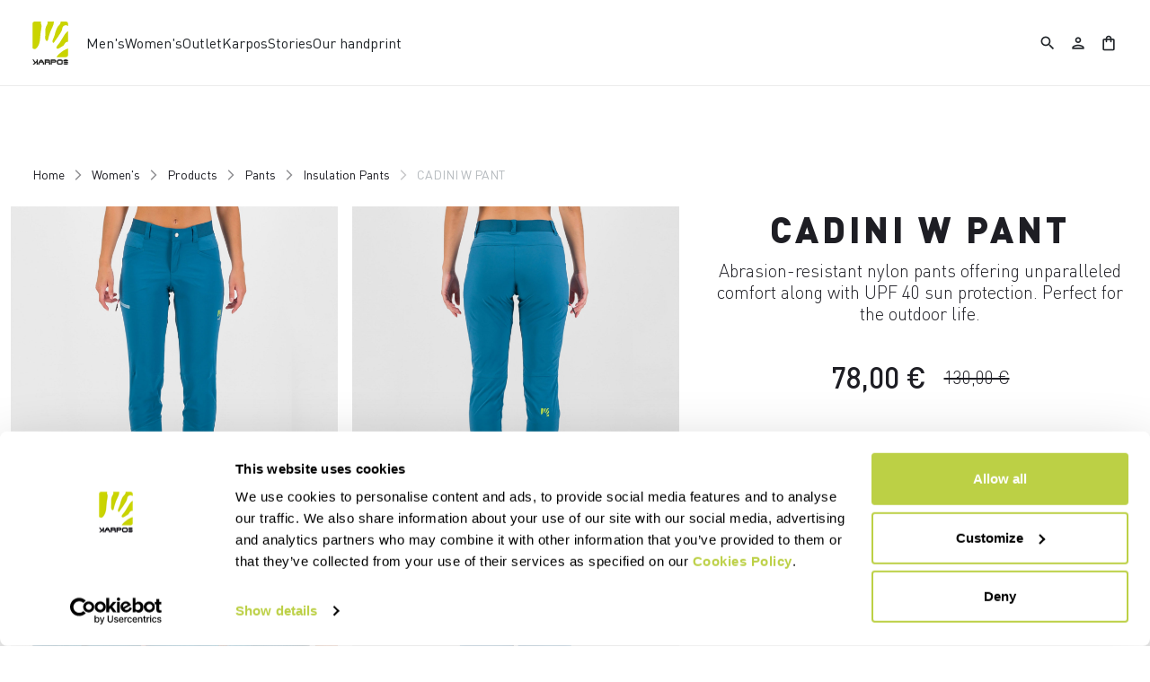

--- FILE ---
content_type: text/html;charset=UTF-8
request_url: https://www.karpos-outdoor.com/CY/en/Women's/Products/Pants/Insulation-Pants/CADINI-W-PANT/p/2522005_034
body_size: 26990
content:
<!doctype html>
<html lang="en"> 
 <head>
  <meta name="viewport" content="width=device-width, initial-scale=1.0">
  <link rel="preload" href="https://karpos.kleecks-cdn.com/medias/31-2522005-034.jpg?context=[base64]" as="image">
  <link rel="preload" href="https://karpos.kleecks-cdn.com/medias/05-2522005-034.jpg?context=[base64]" as="image">
  <link rel="preload" href="https://karpos.kleecks-cdn.com/medias/02-2522005-034.jpg?context=[base64]" as="image">
  <link rel="preload" href="https://karpos.kleecks-cdn.com/medias/01-2522005-034.jpg?context=[base64]" as="image">
  <link rel="preload" href="https://karpos.kleecks-cdn.com/medias/logo-karpos.svg?context=bWFzdGVyfGltYWdlc3wzNjEyfGltYWdlL3N2Zyt4bWx8YURVMkwyZzNNaTg0TnprMk5qRTBOVEkwT1RVNEwyeHZaMjlmYTJGeWNHOXpMbk4yWnd8NzkwMzdiMGE1OWY2ZDEyOWM0Yzk0MGVkNDkyYTgyOWVlNTQzNDRiNjBhY2Q1ZjE1MmRiNThhMWViZGU0M2VlZA" as="image" media="(max-width: 1024px)">
  <link rel="preload" href="https://karpos.kleecks-cdn.com/medias/logo-karpos.svg?context=bWFzdGVyfGltYWdlc3wzNjEyfGltYWdlL3N2Zyt4bWx8YURVMkwyZzNNaTg0TnprMk5qRTBOVEkwT1RVNEwyeHZaMjlmYTJGeWNHOXpMbk4yWnd8NzkwMzdiMGE1OWY2ZDEyOWM0Yzk0MGVkNDkyYTgyOWVlNTQzNDRiNjBhY2Q1ZjE1MmRiNThhMWViZGU0M2VlZA" as="image" media="(min-width: 1025px)"> 
  <script>(function(w,d,s,l,i){w[l]=w[l]||[];w[l].push({'gtm.start':
        new Date().getTime(),event:'gtm.js'});var f=d.getElementsByTagName(s)[0],
        j=d.createElement(s),dl=l!='dataLayer'?'&l='+l:'';j.async=true;j.src=
        'https://gtm.karpos-outdoor.com/gtm.js?id='+i+dl;f.parentNode.insertBefore(j,f);
        })(window,document,'script','dataLayer','GTM-MTQZTBP');</script> <!-- TrustBox script --> 
  <script type="text/javascript" src="https://widget.trustpilot.com/bootstrap/v5/tp.widget.bootstrap.min.js" async></script> <!-- End TrustBox script --> 
  <title>Pants Products Women's CADINI W PANT - Karpos Outdoor</title> 
  <meta http-equiv="Content-Type" content="text/html; charset=utf-8"> 
  <meta http-equiv="X-UA-Compatible" content="IE=edge"> 
  <meta charset="UTF-8">  
  <link href="https://karpos.kleecks-cdn.com/_ui/responsive/theme-karpos/images/karpos-o57x57.png" sizes="57x57" rel="apple-touch-icon-precomposed"> 
  <link href="https://karpos.kleecks-cdn.com/_ui/responsive/theme-karpos/images/karpos-o60x60.png" sizes="60x60" rel="apple-touch-icon-precomposed"> 
  <link href="https://karpos.kleecks-cdn.com/_ui/responsive/theme-karpos/images/karpos-o72x72.png" sizes="72x72" rel="apple-touch-icon-precomposed"> 
  <link href="https://karpos.kleecks-cdn.com/_ui/responsive/theme-karpos/images/karpos-o76x76.png" sizes="76x76" rel="apple-touch-icon-precomposed"> 
  <link href="https://karpos.kleecks-cdn.com/_ui/responsive/theme-karpos/images/karpos-o114x114.png" sizes="114x114" rel="apple-touch-icon-precomposed"> 
  <link href="https://karpos.kleecks-cdn.com/_ui/responsive/theme-karpos/images/karpos-o120x120.png" sizes="120x120" rel="apple-touch-icon-precomposed"> 
  <link href="https://karpos.kleecks-cdn.com/_ui/responsive/theme-karpos/images/karpos-o144x144.png" sizes="144x144" rel="apple-touch-icon-precomposed"> 
  <link href="https://karpos.kleecks-cdn.com/_ui/responsive/theme-karpos/images/karpos-o152x152.png" sizes="152x152" rel="apple-touch-icon-precomposed"> 
  <link href="https://karpos.kleecks-cdn.com/_ui/responsive/theme-karpos/images/karpos-o196x196.png" sizes="196x196" type="image/png" rel="icon"> 
  <link href="https://karpos.kleecks-cdn.com/_ui/responsive/theme-karpos/images/karpos-o128x128.png" sizes="128x128" type="image/png" rel="icon"> 
  <link href="https://karpos.kleecks-cdn.com/_ui/responsive/theme-karpos/images/karpos-o96x96.png" sizes="96x96" type="image/png" rel="icon"> 
  <link href="https://karpos.kleecks-cdn.com/_ui/responsive/theme-karpos/images/karpos-o32x32.png" sizes="32x32" type="image/png" rel="icon"> 
  <meta content="#FFFFFF" name="msapplication-TileColor"> 
  <meta content="/_ui/responsive/theme-karpos/images/karpos-o144x144.ico" name="msapplication-TileImage"> 
  <meta content="/_ui/responsive/theme-karpos/images/karpos-o70x70.ico" name="msapplication-square70x70logo"> 
  <meta content="/_ui/responsive/theme-karpos/images/karpos-o150x150.ico" name="msapplication-square150x150logo"> 
  <meta content="/_ui/responsive/theme-karpos/images/karpos-o310x150.ico" name="msapplication-wide310x150logo"> 
  <meta content="/_ui/responsive/theme-karpos/images/karpos-o310x310.ico" name="msapplication-square310x310logo"> 
  <meta name="keywords"> 
  <meta name="description" content="Abrasion-resistant nylon pants offering unparalleled comfort along with UPF 40 sun protection. Perfect for the outdoor life."> 
  <meta name="robots" content="INDEX,FOLLOW"> 
  <meta name="title" content="Pants Products Women's CADINI W PANT - Karpos Outdoor"> 
  <link rel="shortcut icon" type="image/x-icon" media="all" href="https://karpos.kleecks-cdn.com/_ui/responsive/theme-karpos/images/favicon.ico"> 
  <link href="https://www.karpos-outdoor.com/CY/en/Women's/Products/Pants/Insulation-Pants/CADINI-W-PANT/p/2522005_034" rel="canonical"> 
  <link rel="alternate" hreflang="en-at" href="https://www.karpos-outdoor.com/AT/en/Women's/Products/Pants/Insulation-Pants/CADINI-W-PANT/p/2522005_014"> 
  <link rel="alternate" hreflang="de-at" href="https://www.karpos-outdoor.com/AT/de/Damen/Produkten/Hosen/Isolationshosen/CADINI-W-PANT/p/2522005_014">    
  <link rel="alternate" hreflang="en-be" href="https://www.karpos-outdoor.com/BE/en/Women's/Products/Pants/Insulation-Pants/CADINI-W-PANT/p/2522005_014">   
  <link rel="alternate" hreflang="fr-be" href="https://www.karpos-outdoor.com/BE/fr/Femme/Produits/Pantalon/Pantalon-isolant/CADINI-W-PANT/p/2522005_014">  
  <link rel="alternate" hreflang="en-bg" href="https://www.karpos-outdoor.com/BG/en/Women's/Products/Pants/Insulation-Pants/CADINI-W-PANT/p/2522005_014">     
  <link rel="alternate" hreflang="en-ca" href="https://www.karpos-outdoor.com/CA/en/Women's/Products/Pants/Insulation-Pants/CADINI-W-PANT/p/2522005_014">   
  <link rel="alternate" hreflang="fr-ca" href="https://www.karpos-outdoor.com/CA/fr/Femme/Produits/Pantalon/Pantalon-isolant/CADINI-W-PANT/p/2522005_014">  
  <link rel="alternate" hreflang="en-hr" href="https://www.karpos-outdoor.com/HR/en/Women's/Products/Pants/Insulation-Pants/CADINI-W-PANT/p/2522005_014">     
  <link rel="alternate" hreflang="en-cy" href="https://www.karpos-outdoor.com/CY/en/Women's/Products/Pants/Insulation-Pants/CADINI-W-PANT/p/2522005_014">     
  <link rel="alternate" hreflang="en-cz" href="https://www.karpos-outdoor.com/CZ/en/Women's/Products/Pants/Insulation-Pants/CADINI-W-PANT/p/2522005_014">     
  <link rel="alternate" hreflang="en-dk" href="https://www.karpos-outdoor.com/DK/en/Women's/Products/Pants/Insulation-Pants/CADINI-W-PANT/p/2522005_014">     
  <link rel="alternate" hreflang="en-ee" href="https://www.karpos-outdoor.com/EE/en/Women's/Products/Pants/Insulation-Pants/CADINI-W-PANT/p/2522005_014">     
  <link rel="alternate" hreflang="en-fi" href="https://www.karpos-outdoor.com/FI/en/Women's/Products/Pants/Insulation-Pants/CADINI-W-PANT/p/2522005_014">          
  <link rel="alternate" hreflang="en-de" href="https://www.karpos-outdoor.com/DE/en/Women's/Products/Pants/Insulation-Pants/CADINI-W-PANT/p/2522005_014"> 
  <link rel="alternate" hreflang="de-de" href="https://www.karpos-outdoor.com/DE/de/Damen/Produkten/Hosen/Isolationshosen/CADINI-W-PANT/p/2522005_014">    
  <link rel="alternate" hreflang="en-gr" href="https://www.karpos-outdoor.com/GR/en/Women's/Products/Pants/Insulation-Pants/CADINI-W-PANT/p/2522005_014">     
  <link rel="alternate" hreflang="en-hu" href="https://www.karpos-outdoor.com/HU/en/Women's/Products/Pants/Insulation-Pants/CADINI-W-PANT/p/2522005_014">     
  <link rel="alternate" hreflang="en-ie" href="https://www.karpos-outdoor.com/IE/en/Women's/Products/Pants/Insulation-Pants/CADINI-W-PANT/p/2522005_014">       
  <link rel="alternate" hreflang="it-it" href="https://www.karpos-outdoor.com/IT/it/Donna/Prodotti/Pantaloni/Pantaloni-termici/CADINI-W-PANT/p/2522005_014">   
  <link rel="alternate" hreflang="en-lv" href="https://www.karpos-outdoor.com/LV/en/Women's/Products/Pants/Insulation-Pants/CADINI-W-PANT/p/2522005_014">     
  <link rel="alternate" hreflang="en-lt" href="https://www.karpos-outdoor.com/LT/en/Women's/Products/Pants/Insulation-Pants/CADINI-W-PANT/p/2522005_014">     
  <link rel="alternate" hreflang="en-lu" href="https://www.karpos-outdoor.com/LU/en/Women's/Products/Pants/Insulation-Pants/CADINI-W-PANT/p/2522005_014">     
  <link rel="alternate" hreflang="en-mt" href="https://www.karpos-outdoor.com/MT/en/Women's/Products/Pants/Insulation-Pants/CADINI-W-PANT/p/2522005_014">     
  <link rel="alternate" hreflang="en-nl" href="https://www.karpos-outdoor.com/NL/en/Women's/Products/Pants/Insulation-Pants/CADINI-W-PANT/p/2522005_014">     
  <link rel="alternate" hreflang="en-no" href="https://www.karpos-outdoor.com/NO/en/Women's/Products/Pants/Insulation-Pants/CADINI-W-PANT/p/2522005_014">     
  <link rel="alternate" hreflang="en-pl" href="https://www.karpos-outdoor.com/PL/en/Women's/Products/Pants/Insulation-Pants/CADINI-W-PANT/p/2522005_014">     
  <link rel="alternate" hreflang="en-pt" href="https://www.karpos-outdoor.com/PT/en/Women's/Products/Pants/Insulation-Pants/CADINI-W-PANT/p/2522005_014">          
  <link rel="alternate" hreflang="en-ro" href="https://www.karpos-outdoor.com/RO/en/Women's/Products/Pants/Insulation-Pants/CADINI-W-PANT/p/2522005_014">     
  <link rel="alternate" hreflang="en-sk" href="https://www.karpos-outdoor.com/SK/en/Women's/Products/Pants/Insulation-Pants/CADINI-W-PANT/p/2522005_014">     
  <link rel="alternate" hreflang="en-si" href="https://www.karpos-outdoor.com/SI/en/Women's/Products/Pants/Insulation-Pants/CADINI-W-PANT/p/2522005_014">         
  <link rel="alternate" hreflang="es-es" href="https://www.karpos-outdoor.com/ES/es/Mujer/Productos/Pantal%C3%B3nes/Pantal%C3%B3nes-aislantes/CADINI-W-PANT/p/2522005_014"> 
  <link rel="alternate" hreflang="en-se" href="https://www.karpos-outdoor.com/SE/en/Women's/Products/Pants/Insulation-Pants/CADINI-W-PANT/p/2522005_014">     
  <link rel="alternate" hreflang="en-ch" href="https://www.karpos-outdoor.com/CH/en/Women's/Products/Pants/Insulation-Pants/CADINI-W-PANT/p/2522005_014"> 
  <link rel="alternate" hreflang="de-ch" href="https://www.karpos-outdoor.com/CH/de/Damen/Produkten/Hosen/Isolationshosen/CADINI-W-PANT/p/2522005_014">  
  <link rel="alternate" hreflang="fr-ch" href="https://www.karpos-outdoor.com/CH/fr/Femme/Produits/Pantalon/Pantalon-isolant/CADINI-W-PANT/p/2522005_014">  
  <link rel="alternate" hreflang="en-gb" href="https://www.karpos-outdoor.com/GB/en/Women's/Products/Pants/Insulation-Pants/CADINI-W-PANT/p/2522005_014">     
  <link rel="alternate" hreflang="en-us" href="https://www.karpos-outdoor.com/US/en/Women's/Products/Pants/Insulation-Pants/CADINI-W-PANT/p/2522005_014">    
  <link rel="alternate" hreflang="es-us" href="https://www.karpos-outdoor.com/US/es/Mujer/Productos/Pantal%C3%B3nes/Pantal%C3%B3nes-aislantes/CADINI-W-PANT/p/2522005_014"> <!-- Google Fonts --> 
  <link rel="preconnect" href="https://fonts.googleapis.com"> 
  <link rel="preconnect" href="https://fonts.gstatic.com" crossorigin> 
  <link href="https://fonts.googleapis.com/css2?family=Oswald:wght@200;300;400;500;600;700&amp;display=swap" rel="stylesheet"> <!-- Material Icons Google --> 
  <link href="https://fonts.googleapis.com/css?family=Material+Icons%7CMaterial+Icons+Outlined%7CMaterial+Icons+Two+Tone%7CMaterial+Icons+Round%7CMaterial+Icons+Sharp" rel="stylesheet"> <!-- Material Icons Google -->  
  <link rel="stylesheet" href="https://fonts.googleapis.com/css2?family=Material+Symbols+Outlined:opsz,wght,FILL,GRAD@48,400,0,0"> 
  <link rel="stylesheet" type="text/css" media="all" href="https://karpos.kleecks-cdn.com/_ui/responsive/common/fontawesome/fontawesome.min.css"> 
  <link rel="stylesheet" type="text/css" media="all" href="https://karpos.kleecks-cdn.com/_ui/responsive/common/shared/swiper.min.css"> 
  <link rel="stylesheet" type="text/css" media="all" href="https://karpos.kleecks-cdn.com/_ui/responsive/common/shared/fancybox/jquery.fancybox.css"> 
  <link rel="stylesheet" type="text/css" media="all" href="https://karpos.kleecks-cdn.com/_ui/responsive/common/shared/material-components-web.min.css"> 
  <link rel="stylesheet" type="text/css" media="all" href="https://karpos.kleecks-cdn.com/_ui/responsive/theme-karpos/css/style.css"> 
  <link rel="stylesheet" type="text/css" media="all" href="https://karpos.kleecks-cdn.com/_ui/responsive/common/shared/jquery.range.css"> 
  <script src="https://karpos.kleecks-cdn.com/_ui/shared/js/analyticsmediator.js"></script> 
  <meta property="og:title" content="Pants Products Women's CADINI W PANT - Karpos Outdoor">
  <meta property="og:url" content="https://www.karpos-outdoor.com/CY/en/Women's/Products/Pants/Insulation-Pants/CADINI-W-PANT/p/2522005_034">
  <meta property="og:type" content="website">
  <meta property="og:site_name" content="Karpos Outdoor">
  <meta property="og:description" content="Abrasion-resistant nylon pants offering unparalleled comfort along with UPF 40 sun protection. Perfect for the outdoor life.">
  <meta property="og:locale" content="en_CY">
  <meta name="twitter:title" content="Pants Products Women's CADINI W PANT - Karpos Outdoor">
  <meta name="twitter:url" content="https://www.karpos-outdoor.com/CY/en/Women's/Products/Pants/Insulation-Pants/CADINI-W-PANT/p/2522005_034">
  <meta name="twitter:description" content="Abrasion-resistant nylon pants offering unparalleled comfort along with UPF 40 sun protection. Perfect for the outdoor life.">
  <meta name="twitter:card" content="summary">
  <meta name="generator" content="Kleecks">
  <script type="application/ld+json">{"@context":"https://schema.org/","@type":"Product","name":"CADINI W PANT","image":["https://karpos.kleecks-cdn.com/medias/01-2522005-034.jpg?context=[base64]","https://karpos.kleecks-cdn.com/medias/02-2522005-034.jpg?context=[base64]","https://karpos.kleecks-cdn.com/medias/05-2522005-034.jpg?context=[base64]","https://karpos.kleecks-cdn.com/medias/31-2522005-034.jpg?context=[base64]","https://karpos.kleecks-cdn.com/medias/32-2522005-034.jpg?context=[base64]"],"description":"Abrasion-resistant nylon pants offering unparalleled comfort along with UPF 40 sun protection. Perfect for the outdoor life.","sku":"2522005-034","offers":{"@type":"Offer","url":"https://www.karpos-outdoor.com/CY/en/Women's/Products/Pants/Insulation-Pants/CADINI-W-PANT/p/2522005_034","priceCurrency":"EUR","price":"78.0","availability":"https://schema.org/InStock","itemCondition":"https://schema.org/NewCondition"}}</script>
  <style>* {
  -webkit-transition: none !important;
  -moz-transition: none !important;
  -o-transition: none !important;
  -ms-transition: none !important;
  transition: none !important;
}</style>
  <style>@media(min-width: 768px) {
    #pre-header-wrapper {
        height: 30px;
    }

    .navbar.fixed-top:not(.margin-preheader) {
        /*top: 30px;*/
    }
}

@media(max-width: 767px) {
    #pre-header-wrapper {
        height: 42px;
    }

    .navbar.fixed-top:not(.margin-preheader) {
        /*top: 42px;*/
    }
}




@media screen and (max-width: 767px) {
    section#pre-header-wrapper {
        position: absolute;
    }

    #scroll-to-top-btn-fixed {
        right: 16px !important;
    }

}


@media screen and (max-width: 1024px) {
    div.main-navbar {
        padding: 0 1.2em;
        margin: 0 !important;
    }

    main {
        overflow-x: hidden;
    }
}
</style>
  <style>header li.logo img, footer .bottomfoter-logo img {
width: 40px;
height: 48px;
}

footer .bottomfoter-logos img {
 width: 46px;
}
</style>
  <style>#kl-modal-country-language:not(.active) {
    display: none;
}
#kl-modal-country-language {
    position: fixed;
    width: 100%;
    height: 100%;
    background-color: rgba(0, 0, 0, 0.8);
    display: flex;
    align-items: center;
    justify-content: center;
    z-index: 999999999;
}
#kl-modal-country-language .kl-modal-content {
    width: 100%;
    max-width: 400px;
    background-color: #fff;
    padding: 20px 40px 60px 40px;
}
#kl-modal-country-language p {
    color: #000;
    font-weight: 400;
    font-size: 18px;
    margin-bottom: 30px;
}
#kl-modal-country-language select {
    width: 100%;
    padding: 5px;
    margin-bottom: 20px;
    border: 1px solid #B8B8B8;
    border-radius: 5px;
}
#kl-modal-country-language button {
    width: 100%;
    margin-top: 20px;
}
</style>
 </head> 
 <body class="page-productDetails pageType-ProductPage template-pages-product-productLayout1Page smartedit-page-uid-productDetails smartedit-page-uuid-eyJpdGVtSWQiOiJwcm9kdWN0RGV0YWlscyIsImNhdGFsb2dJZCI6ImthcnBvc0NvbnRlbnRDYXRhbG9nIiwiY2F0YWxvZ1ZlcnNpb24iOiJPbmxpbmUifQ== smartedit-catalog-version-uuid-karposContentCatalog/Online language-en KL-D-23 KL-LANG-en KL-P_URL_1-CY KL-P_URL_2-en KL-P_URL_3-Women's KL-P_URL_4-Products KL-P_URL_5-Pants KL-P_URL_6-Insulation-Pants KL-P_URL_7-CADINI-W-PANT KL-P_URL_8-p KL-URL-2522005_034 KL-URL-LEVEL-9 KL-CMS_URL-LEVEL-9 KL-UA-BOT KL-UA-DESKTOP sp-PRODUCT padding-preheader" kl-user-country-isocode="US" kl-country-locale-isocode="CY" kl-lang="en"> 
  <noscript></noscript> 
  <main data-currency-iso-code="EUR" data-brand="karpos">
   <div id="kl-modal-country-language" class="kl-modal"> 
    <div class="kl-modal-content px-5"> 
     <div style="margin-bottom: 20px; text-align: center;"> 
      <img height="70" title="Karpos" alt="Karpos" src="https://karpos.kleecks-cdn.com/medias/logo-karpos.svg?context=bWFzdGVyfGltYWdlc3wzNjEyfGltYWdlL3N2Zyt4bWx8YURVMkwyZzNNaTg0TnprMk5qRTBOVEkwT1RVNEwyeHZaMjlmYTJGeWNHOXpMbk4yWnd8NzkwMzdiMGE1OWY2ZDEyOWM0Yzk0MGVkNDkyYTgyOWVlNTQzNDRiNjBhY2Q1ZjE1MmRiNThhMWViZGU0M2VlZA" loading="lazy"> 
     </div> 
     <p></p> <select name="kl-md-choose-country" id="kl-md-choose-country"></select> <select name="kl-md-choose-lang" id="kl-md-choose-lang"></select> <button class="btn primary cta" type="submit"></button> 
    </div> 
   </div> <a href="#skip-to-content" class="skiptocontent" data-role="none">Skip to content</a> <a href="#skiptonavigation" class="skiptonavigation" data-role="none">Skip to navigation</a> 
   <div class="yCmsContentSlot">  
   </div>
   <header> 
    <nav id="navbar" class="navbar fixed-top"> 
     <ul class="top-language"> 
      <ul class="countries"> 
       <li class="top-language-title">Country</li> 
       <li> 
        <ul class="lang-countries"> 
         <li><a href="https://www.karpos-outdoor.com/AT/de/" title="de">Austria</a></li> 
         <li><a href="https://www.karpos-outdoor.com/BE/en/" title="en">Belgium</a></li> 
         <li><a href="https://www.karpos-outdoor.com/BG/en/" title="en">Bulgaria</a></li> 
         <li><a href="https://www.karpos-outdoor.com/CA/en/" title="en">Canada</a></li> 
         <li><a href="https://www.karpos-outdoor.com/HR/en/" title="en">Croatia</a></li> 
         <li><a style="text-decoration: underline;" href="https://www.karpos-outdoor.com/CY/en/" title="en">Cyprus</a></li> 
         <li><a href="https://www.karpos-outdoor.com/CZ/en/" title="en">Czech Republic</a></li> 
         <li><a href="https://www.karpos-outdoor.com/DK/en/" title="en">Denmark</a></li> 
         <li><a href="https://www.karpos-outdoor.com/EE/en/" title="en">Estonia</a></li> 
         <li><a href="https://www.karpos-outdoor.com/FI/en/" title="en">Finland</a></li> 
         <li><a href="https://www.karpos-outdoor.com/FR/fr/" title="fr">France</a></li> 
         <li><a href="https://www.karpos-outdoor.com/DE/de/" title="de">Germany</a></li> 
         <li><a href="https://www.karpos-outdoor.com/GR/en/" title="en">Greece</a></li> 
         <li><a href="https://www.karpos-outdoor.com/HU/en/" title="en">Hungary</a></li> 
         <li><a href="https://www.karpos-outdoor.com/IE/en/" title="en">Ireland</a></li> 
         <li><a href="https://www.karpos-outdoor.com/IT/it/" title="it">Italy</a></li> 
         <li><a href="https://www.karpos-outdoor.com/LV/en/" title="en">Latvia</a></li> 
         <li><a href="https://www.karpos-outdoor.com/LT/en/" title="en">Lithuania</a></li> 
         <li><a href="https://www.karpos-outdoor.com/LU/en/" title="en">Luxembourg</a></li> 
         <li><a href="https://www.karpos-outdoor.com/MT/en/" title="en">Malta</a></li> 
         <li><a href="https://www.karpos-outdoor.com/NL/en/" title="en">Netherlands</a></li> 
         <li><a href="https://www.karpos-outdoor.com/NO/en/" title="en">Norway</a></li> 
         <li><a href="https://www.karpos-outdoor.com/PL/en/" title="en">Poland</a></li> 
         <li><a href="https://www.karpos-outdoor.com/PT/en/" title="en">Portugal</a></li> 
         <li><a href="https://www.karpos-outdoor.com/II/en/" title="en">Rest of the World</a></li> 
         <li><a href="https://www.karpos-outdoor.com/RO/en/" title="en">Romania</a></li> 
         <li><a href="https://www.karpos-outdoor.com/SK/en/" title="en">Slovakia</a></li> 
         <li><a href="https://www.karpos-outdoor.com/SI/en/" title="en">Slovenia</a></li> 
         <li><a href="https://www.karpos-outdoor.com/ES/es/" title="es">Spain</a></li> 
         <li><a href="https://www.karpos-outdoor.com/SE/en/" title="en">Sweden</a></li> 
         <li><a href="https://www.karpos-outdoor.com/CH/de/" title="de">Switzerland</a></li> 
         <li><a href="https://www.karpos-outdoor.com/GB/en/" title="en">United Kingdom</a></li> 
         <li><a href="https://www.karpos-outdoor.com/US/en/" title="en">United States</a></li> 
        </ul> </li> 
      </ul> 
      <ul class="languages"> 
       <li class="top-lang-bar-close"> <a href="javascript:void(0);"> <i><img src="https://karpos.kleecks-cdn.com/_ui/responsive/theme-karpos/icons/close.svg" alt="close" title="close" loading="lazy"></i> </a> </li> 
       <li class="top-language-title">Language</li> 
       <li> 
        <ul class="lang-menu"> 
         <form id="lang-form-header" action="https://www.karpos-outdoor.com/CY/en/_s/language" method="post">
          <input id="lang-code-header" name="code" type="hidden" value=""> 
          <div> 
           <input type="hidden" name="CSRFToken" value="833dc15f-eeb7-4a92-ab50-e4ef68224120"> 
          </div>
         </form>
         <li><a style="text-decoration: underline;" href="#" onclick="switchLang('en');">English</a></li> 
         <li><a href="#" onclick="switchLang('de');">German</a></li> 
         <li><a href="#" onclick="switchLang('it');">Italian</a></li> 
         <li><a href="#" onclick="switchLang('fr');">French</a></li> 
         <li><a href="#" onclick="switchLang('es');">Spanish</a></li> 
        </ul> </li> 
      </ul> 
     </ul> 
     <ul class="mobile-lang-bar"> 
      <li class="mobile-lang-bar-close"> <a href="javascript:void(0);"> <i><img src="https://karpos.kleecks-cdn.com/_ui/responsive/theme-karpos/icons/close.svg" alt="close" title="close" loading="lazy"></i> </a> </li> 
      <li class="mobile-lang-bar-label">Country</li> 
      <li class="mobile-lang-bar-field"> <label class="mobile-lang-bar-input" for="selCountry"> <select name="selCountry" id="selCountry" class="mobile-lang-bar-input" onchange="switchSite();"> <option value="AT" data-href="https://www.karpos-outdoor.com/AT/de">Austria</option> <option value="BE" data-href="https://www.karpos-outdoor.com/BE/en">Belgium</option> <option value="BG" data-href="https://www.karpos-outdoor.com/BG/en">Bulgaria</option> <option value="CA" data-href="https://www.karpos-outdoor.com/CA/en">Canada</option> <option value="HR" data-href="https://www.karpos-outdoor.com/HR/en">Croatia</option> <option value="CY" data-href="https://www.karpos-outdoor.com/CY/en" selected>Cyprus</option> <option value="CZ" data-href="https://www.karpos-outdoor.com/CZ/en">Czech Republic</option> <option value="DK" data-href="https://www.karpos-outdoor.com/DK/en">Denmark</option> <option value="EE" data-href="https://www.karpos-outdoor.com/EE/en">Estonia</option> <option value="FI" data-href="https://www.karpos-outdoor.com/FI/en">Finland</option> <option value="FR" data-href="https://www.karpos-outdoor.com/FR/fr">France</option> <option value="DE" data-href="https://www.karpos-outdoor.com/DE/de">Germany</option> <option value="GR" data-href="https://www.karpos-outdoor.com/GR/en">Greece</option> <option value="HU" data-href="https://www.karpos-outdoor.com/HU/en">Hungary</option> <option value="IE" data-href="https://www.karpos-outdoor.com/IE/en">Ireland</option> <option value="IT" data-href="https://www.karpos-outdoor.com/IT/it">Italy</option> <option value="LV" data-href="https://www.karpos-outdoor.com/LV/en">Latvia</option> <option value="LT" data-href="https://www.karpos-outdoor.com/LT/en">Lithuania</option> <option value="LU" data-href="https://www.karpos-outdoor.com/LU/en">Luxembourg</option> <option value="MT" data-href="https://www.karpos-outdoor.com/MT/en">Malta</option> <option value="NL" data-href="https://www.karpos-outdoor.com/NL/en">Netherlands</option> <option value="NO" data-href="https://www.karpos-outdoor.com/NO/en">Norway</option> <option value="PL" data-href="https://www.karpos-outdoor.com/PL/en">Poland</option> <option value="PT" data-href="https://www.karpos-outdoor.com/PT/en">Portugal</option> <option value="II" data-href="https://www.karpos-outdoor.com/II/en">Rest of the World</option> <option value="RO" data-href="https://www.karpos-outdoor.com/RO/en">Romania</option> <option value="SK" data-href="https://www.karpos-outdoor.com/SK/en">Slovakia</option> <option value="SI" data-href="https://www.karpos-outdoor.com/SI/en">Slovenia</option> <option value="ES" data-href="https://www.karpos-outdoor.com/ES/es">Spain</option> <option value="SE" data-href="https://www.karpos-outdoor.com/SE/en">Sweden</option> <option value="CH" data-href="https://www.karpos-outdoor.com/CH/de">Switzerland</option> <option value="GB" data-href="https://www.karpos-outdoor.com/GB/en">United Kingdom</option> <option value="US" data-href="https://www.karpos-outdoor.com/US/en">United States</option> </select> </label> </li> 
      <li class="mobile-lang-bar-label">Language</li> 
      <li class="mobile-lang-bar-field"> <label class="mobile-lang-bar-input" for="selLang"> <select name="selLang" id="selLang" class="mobile-lang-bar-input" onchange="switchLangSelect();"> <option value="en" selected>English</option> <option value="de">German</option> <option value="it">Italian</option> <option value="fr">French</option> <option value="es">Spanish</option> </select> </label> </li> 
     </ul> <ckfragment-47ff8861c4d1d078063910605786e533bot></ckfragment-47ff8861c4d1d078063910605786e533bot> 
     <div class="main-navbar"> 
      <ul class="main-left header-light-checkout"> <a href="https://www.karpos-outdoor.com/CY/en/cart" class="light-checkout-back" title="cart"> <span class="material-symbols-outlined"> chevron_left </span> <span> Back to Shopping Cart</span> </a> 
       <li class="logo"> 
        <div class="yCmsComponent yComponentWrapper logo"> 
         <div class="banner__component simple-banner"> <a href="https://www.karpos-outdoor.com/CY/en/" title="en"> <img title="Karpos" alt="Karpos" src="https://karpos.kleecks-cdn.com/medias/logo-karpos.svg?context=bWFzdGVyfGltYWdlc3wzNjEyfGltYWdlL3N2Zyt4bWx8YURVMkwyZzNNaTg0TnprMk5qRTBOVEkwT1RVNEwyeHZaMjlmYTJGeWNHOXpMbk4yWnd8NzkwMzdiMGE1OWY2ZDEyOWM0Yzk0MGVkNDkyYTgyOWVlNTQzNDRiNjBhY2Q1ZjE1MmRiNThhMWViZGU0M2VlZA" class="klcp" loading="eager"> </a> 
         </div>
        </div></li> 
       <li data-id="8796107670592"> <a class="main-navbar-item" href="javascript:void(0);" data-id="8796107670592" title="Men's" target="">Men's</a> </li> 
       <li data-id="8796109702208"> <a class="main-navbar-item" href="javascript:void(0);" data-id="8796109702208" title="Women's" target="">Women's</a> </li> 
       <li data-id="8798878729280"> <a class="main-navbar-item" href="https://www.karpos-outdoor.com/CY/en/Outlet/c/Outlet" data-id="8798878729280" title="Outlet" target="">Outlet</a> </li> 
       <li data-id="8796158657600"> <a class="main-navbar-item" href="javascript:void(0);" data-id="8796158657600" title="Karpos" target="">Karpos</a> </li> 
       <li data-id="8797600416832"> <a class="main-navbar-item" href="https://www.karpos-outdoor.com/CY/en/stories" data-id="8797600416832" title="Stories" target="">Stories</a> </li> 
       <li data-id="8798485218368"> <a class="main-navbar-item" href="https://www.karpos-outdoor.com/CY/en/our-handprint" data-id="8798485218368" title="Our handprint" target="">Our handprint</a> </li> 
      </ul> 
      <ul class="main-right hide-light-checkout"> 
       <li class="js-search-icon"> <a href="#"><i class="top-icons material-icons-outlined" title="Search">search</i></a> </li> 
       <li class="main-right-account logged-container"> <a href="https://www.karpos-outdoor.com/CY/en/login" title="login"><i class="top-icons material-icons-outlined" title="Account">person</i></a> </li> 
       <li class="yCmsContentSlot miniCartSlot componentContainer"> <a class="position-relative js-mini-cart-new-link" href="https://www.karpos-outdoor.com/CY/en/cart" data-mini-cart-url="/CY/en/cart/rollover/MiniCart" data-mini-cart-refresh-url="/CY/en/cart/miniCart/SUBTOTAL" data-mini-cart-name="Cart" data-bs-toggle="offcanvas" data-bs-target="#miniCartPopup" aria-controls="miniCartPopup" title="cart"> <i class="top-icons material-icons-outlined" title="Shopping bag">shopping_bag</i> <span class="js-mini-cart-count visually-hidden"></span> </a> </li>
      </ul> 
      <ul class="main-mobile"> 
       <li class="main-mobile-menu hide-light-checkout"> <a href="javascript:void(0);"><i class="material-icons-outlined" title="Menu">menu</i></a> </li> <a href="https://www.karpos-outdoor.com/CY/en/cart" class="light-checkout-back" title="cart"> <span class="material-symbols-outlined"> chevron_left </span> </a> 
       <li class="logo"> 
        <div class="yCmsComponent yComponentWrapper logo"> 
         <div class="banner__component simple-banner"> <a href="https://www.karpos-outdoor.com/CY/en/" title="en"> <img title="Karpos" alt="Karpos" src="https://karpos.kleecks-cdn.com/medias/logo-karpos.svg?context=bWFzdGVyfGltYWdlc3wzNjEyfGltYWdlL3N2Zyt4bWx8YURVMkwyZzNNaTg0TnprMk5qRTBOVEkwT1RVNEwyeHZaMjlmYTJGeWNHOXpMbk4yWnd8NzkwMzdiMGE1OWY2ZDEyOWM0Yzk0MGVkNDkyYTgyOWVlNTQzNDRiNjBhY2Q1ZjE1MmRiNThhMWViZGU0M2VlZA" class="klcp" loading="eager"> </a> 
         </div>
        </div></li> 
       <li class="hide-light-checkout"> 
        <ul> 
         <li class="js-search-icon"> <a href="#"><i class="top-icons material-icons-outlined" title="Search">search</i></a> </li> 
         <li class="yCmsContentSlot miniCartSlot componentContainer"> <a class="position-relative js-mini-cart-new-link" href="https://www.karpos-outdoor.com/CY/en/cart" data-mini-cart-url="/CY/en/cart/rollover/MiniCart" data-mini-cart-refresh-url="/CY/en/cart/miniCart/SUBTOTAL" data-mini-cart-name="Cart" data-bs-toggle="offcanvas" data-bs-target="#miniCartPopup" aria-controls="miniCartPopup" title="cart"> <i class="top-icons material-icons-outlined" title="Shopping bag">shopping_bag</i> <span class="js-mini-cart-count visually-hidden"></span> </a> </li>
        </ul> </li> 
      </ul> 
     </div> 
     <div class="mega-navbar"> 
      <ul data-parentid="8796107670592" class="mega-men-women"> 
       <li data-parentid="8796107670592" class="js-nav-first"> 
        <ul class=""> 
         <li data-linkid="8796109374528" class="mega-title" style=""> Products</li> 
         <li data-parentid="8796109374528" class="js-nav-second"> <a class="sub-sidenav " href="https://www.karpos-outdoor.com/CY/en/Men's/Products/Jackets/c/Man-Pro-Jac" title="Jackets &amp; Vests" target=""> Jackets &amp; Vests</a> </li> 
         <li data-parentid="8796109374528" class="js-nav-second"> <a class="sub-sidenav " href="https://www.karpos-outdoor.com/CY/en/Men's/Products/Midlayer-Collection/c/Man-Pro-Fle" title="Fleeces" target=""> Fleeces</a> </li> 
         <li data-parentid="8796109374528" class="js-nav-second"> <a class="sub-sidenav " href="https://www.karpos-outdoor.com/CY/en/Men's/Products/T-Shirts/c/Man-Pro-Shi" title="T-Shirts &amp; Shirts" target=""> T-Shirts &amp; Shirts</a> </li> 
         <li data-parentid="8796109374528" class="js-nav-second"> <a class="sub-sidenav " href="https://www.karpos-outdoor.com/CY/en/Men's/Products/Baselayer/c/Man-Pro-Bly" title="Base layer" target=""> Base layer</a> </li> 
         <li data-parentid="8796109374528" class="js-nav-second"> <a class="sub-sidenav " href="https://www.karpos-outdoor.com/CY/en/Men's/Products/Pants/c/Man-Pro-Pan" title="Pants" target=""> Pants</a> </li> 
         <li data-parentid="8796109374528" class="js-nav-second"> <a class="sub-sidenav " href="https://www.karpos-outdoor.com/CY/en/Men's/Products/Shorts/Shorts/c/Man-Pro-Sho-Sho" title="Shorts" target=""> Shorts</a> </li> 
         <li data-parentid="8796109374528" class="js-nav-second"> <a class="sub-sidenav " href="https://www.karpos-outdoor.com/CY/en/Men's/Products/Headwear/c/Man-Pro-Hea" title="Headwear" target=""> Headwear</a> </li> 
         <li data-parentid="8796109374528" class="js-nav-second"> <a class="sub-sidenav " href="https://www.karpos-outdoor.com/CY/en/Men's/Products/Gloves/c/Man-Pro-glo" title="Gloves" target=""> Gloves</a> </li> 
         <li data-parentid="8796109374528" class="js-nav-second"> <a class="sub-sidenav " href="https://www.karpos-outdoor.com/CY/en/Men's/Products/Accessories/c/Man-Pro-Acc" title="Accessories" target=""> Accessories</a> </li> 
        </ul> </li> 
       <li data-parentid="8796107670592" class="js-nav-first"> 
        <ul class=""> 
         <li data-linkid="8796109145152" class="mega-title" style=""> Sport</li> 
         <li data-parentid="8796109145152" class="js-nav-second"> <a class="sub-sidenav " href="https://www.karpos-outdoor.com/CY/en/Men's/Sport/Hiking/c/Man-Spo-Tre" title="Hiking" target=""> Hiking</a> </li> 
         <li data-parentid="8796109145152" class="js-nav-second"> <a class="sub-sidenav " href="https://www.karpos-outdoor.com/CY/en/Men's/Sport/Trail-Running/c/Man-Spo-Trr" title="Trail running" target=""> Trail running</a> </li> 
         <li data-parentid="8796109145152" class="js-nav-second"> <a class="sub-sidenav " href="https://www.karpos-outdoor.com/CY/en/Men's/Sport/Climbing/c/Man-Spo-Cli" title="Climbing" target=""> Climbing</a> </li> 
         <li data-parentid="8796109145152" class="js-nav-second"> <a class="sub-sidenav " href="https://www.karpos-outdoor.com/CY/en/Men's/Sport/Mountain-Biking/c/Man-Spo-MTB" title="Mountain Biking" target=""> Mountain Biking</a> </li> 
         <li data-parentid="8796109145152" class="js-nav-second"> <a class="sub-sidenav " href="https://www.karpos-outdoor.com/CY/en/Men's/Sport/Mountaineering/c/Man-Spo-Mou" title="Mountaineering" target=""> Mountaineering</a> </li> 
         <li data-parentid="8796109145152" class="js-nav-second"> <a class="sub-sidenav " href="https://www.karpos-outdoor.com/CY/en/Men's/Sport/Ski-Mountaineering/c/Man-Spo-SkM" title="Ski Mountaineering" target=""> Ski Mountaineering</a> </li> 
        </ul> </li> 
       <li data-parentid="8796107670592" class="js-nav-first"> 
        <ul class=""> 
         <li data-linkid="8796108522560" class="mega-title" style=""> Collections</li> 
         <li data-parentid="8796108522560" class="js-nav-second"> <a class="sub-sidenav " href="https://www.karpos-outdoor.com/CY/en/Men's/Collections/Skimo-Dynamic/c/Man-Col-SDy" title="Skimo Dynamic" target=""> Skimo Dynamic</a> </li> 
         <li data-parentid="8796108522560" class="js-nav-second"> <a class="sub-sidenav " href="https://www.karpos-outdoor.com/CY/en/Men's/Collections/Skimo-Touring/c/Man-Col-Tou" title="Skimo Touring" target=""> Skimo Touring</a> </li> 
         <li data-parentid="8796108522560" class="js-nav-second"> <a class="sub-sidenav " href="https://www.karpos-outdoor.com/CY/en/Men's/Collections/Alpine-%26-Climbing/c/Man-Col-Alp" title="Alpine &amp; Climbing" target=""> Alpine &amp; Climbing</a> </li> 
         <li data-parentid="8796108522560" class="js-nav-second"> <a class="sub-sidenav " href="https://www.karpos-outdoor.com/CY/en/Men's/Collections/Rain-Collection/c/Man-Col-Rai" title="Rain" target=""> Rain</a> </li> 
         <li data-parentid="8796108522560" class="js-nav-second"> <a class="sub-sidenav " href="https://www.karpos-outdoor.com/CY/en/Men's/Collections/Spring-Summer/c/Man-Col-Sum" title="Spring / Summer" target=""> Spring / Summer</a> </li> 
         <li data-parentid="8796108522560" class="js-nav-second"> <a class="sub-sidenav " href="https://www.karpos-outdoor.com/CY/en/Upcycled/c/Upcycled" title="Upcycled" target=""> Upcycled</a> </li> 
         <li data-parentid="8796108522560" class="js-nav-second"> <a class="sub-sidenav " href="https://www.karpos-outdoor.com/CY/en/Men's/Collections/Lifestyle/c/Man-Col-Fre" title="Lifestyle" target=""> Lifestyle</a> </li> 
         <li data-parentid="8796108522560" class="js-nav-second"> <a class="sub-sidenav " href="https://www.karpos-outdoor.com/CY/en/Men's/Collections/Kids/c/Man-Col-Kid" title="Kids" target=""> Kids</a> </li> 
         <li data-linkid="8797076390976" class="mega-title" style="padding-top:35px;"> Web Specials</li> 
         <li data-parentid="8797076390976" class="js-nav-second"> <a class="sub-sidenav " href="https://www.karpos-outdoor.com/CY/en/Men's/Featured/New-Arrivals/c/Man-Fea-New" title="New Arrivals" target=""> New Arrivals</a> </li> 
         <li data-parentid="8797076390976" class="js-nav-second"> <a class="sub-sidenav " href="https://www.karpos-outdoor.com/CY/en/Men's/Outlet/c/Man-Out" title="Black Friday" target=""> Black Friday</a> </li> 
        </ul> </li> 
      </ul> 
      <ul data-parentid="8796109702208" class="mega-men-women"> 
       <li data-parentid="8796109702208" class="js-nav-first"> 
        <ul class=""> 
         <li data-linkid="8796110160960" class="mega-title" style=""> Products</li> 
         <li data-parentid="8796110160960" class="js-nav-second"> <a class="sub-sidenav " href="https://www.karpos-outdoor.com/CY/en/Women's/Products/Jackets/c/Wom-Pro-Jac" title="Jackets &amp; Vests" target=""> Jackets &amp; Vests</a> </li> 
         <li data-parentid="8796110160960" class="js-nav-second"> <a class="sub-sidenav " href="https://www.karpos-outdoor.com/CY/en/Women's/Products/Midlayer-Collection/c/Wom-Pro-Fle" title="Fleeces" target=""> Fleeces</a> </li> 
         <li data-parentid="8796110160960" class="js-nav-second"> <a class="sub-sidenav " href="https://www.karpos-outdoor.com/CY/en/Women's/Products/T-Shirts/c/Wom-Pro-Shi" title="T-Shirts &amp; Shirts" target=""> T-Shirts &amp; Shirts</a> </li> 
         <li data-parentid="8796110160960" class="js-nav-second"> <a class="sub-sidenav " href="https://www.karpos-outdoor.com/CY/en/Women's/Products/Baselayer/c/Wom-Pro-Bly" title="Base layer" target=""> Base layer</a> </li> 
         <li data-parentid="8796110160960" class="js-nav-second"> <a class="sub-sidenav " href="https://www.karpos-outdoor.com/CY/en/Women's/Products/Pants/c/Wom-Pro-Pan" title="Pants" target=""> Pants</a> </li> 
         <li data-parentid="8796110160960" class="js-nav-second"> <a class="sub-sidenav " href="https://www.karpos-outdoor.com/CY/en/Women's/Products/Shorts/Shorts/c/Wom-Pro-Sho-Sho" title="Shorts" target=""> Shorts</a> </li> 
         <li data-parentid="8796110160960" class="js-nav-second"> <a class="sub-sidenav " href="https://www.karpos-outdoor.com/CY/en/Women's/Products/Headwear/c/Wom-Pro-Hea" title="Headwear" target=""> Headwear</a> </li> 
         <li data-parentid="8796110160960" class="js-nav-second"> <a class="sub-sidenav " href="https://www.karpos-outdoor.com/CY/en/Women's/Products/Gloves/c/Wom-Pro-glo" title="Gloves" target=""> Gloves</a> </li> 
         <li data-parentid="8796110160960" class="js-nav-second"> <a class="sub-sidenav " href="https://www.karpos-outdoor.com/CY/en/Women's/Products/Accessories/c/Wom-Pro-Acc" title="Accessories" target=""> Accessories</a> </li> 
        </ul> </li> 
       <li data-parentid="8796109702208" class="js-nav-first"> 
        <ul class=""> 
         <li data-linkid="8796110488640" class="mega-title" style=""> Sport</li> 
         <li data-parentid="8796110488640" class="js-nav-second"> <a class="sub-sidenav " href="https://www.karpos-outdoor.com/CY/en/Women's/Sport/Hiking/c/Wom-Spo-Tre" title="Hiking" target=""> Hiking</a> </li> 
         <li data-parentid="8796110488640" class="js-nav-second"> <a class="sub-sidenav " href="https://www.karpos-outdoor.com/CY/en/Women's/Sport/Trail-Running/c/Wom-Spo-Trr" title="Trail running" target=""> Trail running</a> </li> 
         <li data-parentid="8796110488640" class="js-nav-second"> <a class="sub-sidenav " href="https://www.karpos-outdoor.com/CY/en/Women's/Sport/Climbing/c/Wom-Spo-Cli" title="Climbing" target=""> Climbing</a> </li> 
         <li data-parentid="8796110488640" class="js-nav-second"> <a class="sub-sidenav " href="https://www.karpos-outdoor.com/CY/en/Women's/Sport/Mountain-Biking/c/Wom-Spo-MTB" title="Mountain Biking" target=""> Mountain Biking</a> </li> 
         <li data-parentid="8796110488640" class="js-nav-second"> <a class="sub-sidenav " href="https://www.karpos-outdoor.com/CY/en/Women's/Sport/Mountaineering/c/Wom-Spo-Mou" title="Mountaineering" target=""> Mountaineering</a> </li> 
         <li data-parentid="8796110488640" class="js-nav-second"> <a class="sub-sidenav " href="https://www.karpos-outdoor.com/CY/en/Women's/Sport/Ski-Mountaineering/c/Wom-Spo-SkM" title="Ski Mountaineering" target=""> Ski Mountaineering</a> </li> 
        </ul> </li> 
       <li data-parentid="8796109702208" class="js-nav-first"> 
        <ul class=""> 
         <li data-linkid="8796109866048" class="mega-title" style=""> Collections</li> 
         <li data-parentid="8796109866048" class="js-nav-second"> <a class="sub-sidenav " href="https://www.karpos-outdoor.com/CY/en/Women's/Collections/Skimo-Dynamic/c/Wom-Col-SDy" title="Skimo Dynamic" target=""> Skimo Dynamic</a> </li> 
         <li data-parentid="8796109866048" class="js-nav-second"> <a class="sub-sidenav " href="https://www.karpos-outdoor.com/CY/en/Women's/Collections/Skimo-Touring/c/Wom-Col-Tou" title="Skimo Touring" target=""> Skimo Touring</a> </li> 
         <li data-parentid="8796109866048" class="js-nav-second"> <a class="sub-sidenav " href="https://www.karpos-outdoor.com/CY/en/Women's/Collections/Alpine-%26-Climbing/c/Wom-Col-Alp" title="Alpine &amp; Climbing" target=""> Alpine &amp; Climbing</a> </li> 
         <li data-parentid="8796109866048" class="js-nav-second"> <a class="sub-sidenav " href="https://www.karpos-outdoor.com/CY/en/Women's/Collections/Rain-Collection/c/Wom-Col-Rai" title="Rain" target=""> Rain</a> </li> 
         <li data-parentid="8796109866048" class="js-nav-second"> <a class="sub-sidenav " href="https://www.karpos-outdoor.com/CY/en/Women's/Collections/Spring-Summer/c/Wom-Col-Sum" title="Spring / Summer" target=""> Spring / Summer</a> </li> 
         <li data-parentid="8796109866048" class="js-nav-second"> <a class="sub-sidenav " href="https://www.karpos-outdoor.com/CY/en/Upcycled/c/Upcycled" title="Upcycled" target=""> Upcycled</a> </li> 
         <li data-parentid="8796109866048" class="js-nav-second"> <a class="sub-sidenav " href="https://www.karpos-outdoor.com/CY/en/Women's/Collections/Lifestyle/c/Wom-Col-Fre" title="Lifestyle" target=""> Lifestyle</a> </li> 
         <li data-parentid="8796109866048" class="js-nav-second"> <a class="sub-sidenav " href="https://www.karpos-outdoor.com/CY/en/Women's/Collections/Highest/c/Wom-Col-Hig" title="Highest" target=""> Highest</a> </li> 
         <li data-parentid="8796109866048" class="js-nav-second"> <a class="sub-sidenav " href="https://www.karpos-outdoor.com/CY/en/Women's/Collections/Kids/c/Wom-Col-Kid" title="Kids" target=""> Kids</a> </li> 
         <li data-parentid="8796109866048" class="js-nav-second"> <a class="sub-sidenav " href="https://www.karpos-outdoor.com/CY/en/Women's/Collections/Training/c/Wom-Col-Tra" title="Training" target=""> Training</a> </li> 
         <li data-linkid="8796109734976" class="mega-title" style="padding-top:35px;"> Web Specials</li> 
         <li data-parentid="8796109734976" class="js-nav-second"> <a class="sub-sidenav " href="https://www.karpos-outdoor.com/CY/en/Women's/Featured/New-Arrivals/c/Wom-Fea-New" title="New Arrivals" target=""> New Arrivals</a> </li> 
         <li data-parentid="8796109734976" class="js-nav-second"> <a class="sub-sidenav " href="https://www.karpos-outdoor.com/CY/en/Women's/Outlet/c/Wom-Out" title="Black Friday" target=""> Black Friday</a> </li> 
        </ul> </li> 
      </ul> 
      <ul data-parentid="8798878729280" class="mega-men-women"> 
       <li data-parentid="8798878729280" class="js-nav-first"> 
        <ul class=""> 
         <li data-linkid="8801401668672" class="mega-title" style=""> <a class="main-navbar-item" href="https://www.karpos-outdoor.com/CY/en/Outlet/c/Outlet" title="All products" target="">All products</a> </li> 
         <li data-parentid="8801401668672" class="js-nav-second"> <a class="sub-sidenav " href="https://www.karpos-outdoor.com/CY/en/Men's/Outlet/c/Man-Out" title="Man" target=""> Man</a> </li> 
         <li data-parentid="8801401668672" class="js-nav-second"> <a class="sub-sidenav " href="https://www.karpos-outdoor.com/CY/en/Women's/Outlet/c/Wom-Out" title="Woman" target=""> Woman</a> </li> 
        </ul> </li> 
      </ul> 
      <ul data-parentid="8796158657600" class="mega-k-inside"> 
       <li data-parentid="8796158657600" class="" style="background-image: url('https://karpos.kleecks-cdn.com/medias/who-we-are-menu-1.jpg?context=[base64]'); background-size: cover;"> <a class="" href="https://www.karpos-outdoor.com/CY/en/karpos/who-we-are" title="Who we are" target="">Who we are</a> </li> 
       <li data-parentid="8796158657600" class="" style="background-image: url('https://karpos.kleecks-cdn.com/medias/1972-desktop1.jpg?context=bWFzdGVyfHJvb3R8NDg3NTZ8aW1hZ2UvanBlZ3xhR1JtTDJnMk9DODVNVFF5TmpneU1UZzVPRFUwTHpFNU56SXRaR1Z6YTNSdmNERXVhbkJufDBkZDQyZDUxM2EzZjI2Y2FiM2U3MjIxZDA0ZDQ5MGIzZjM1NGViYjFkNWQ1MDE2ZDkyNTU4ZmNkNWQ2NDcyZGY'); background-size: cover;"> <a class="" href="https://www.karpos-outdoor.com/CY/en/karpos/history" title="History" target="">History</a> </li> 
       <li data-parentid="8796158657600" class="" style="background-image: url('https://karpos.kleecks-cdn.com/medias/ambassadors-thumbnail-1.jpg?context=[base64]'); background-size: cover;"> <a class="" href="https://www.karpos-outdoor.com/CY/en/karpos/Ambassadors2" title="Ambassadors" target="">Ambassadors</a> </li> 
       <li data-parentid="8796158657600" class="" style="background-image: url('https://karpos.kleecks-cdn.com/medias/partners-thumbnails-1.jpg?context=[base64]'); background-size: cover;"> <a class="" href="https://www.karpos-outdoor.com/CY/en/karpos/partners" title="PARTNERS" target="">PARTNERS</a> </li> 
       <li data-parentid="8796158657600" class="" style="background-image: url('https://karpos.kleecks-cdn.com/medias/help-the-mountains-thumbnails-1.jpg?context=[base64]'); background-size: cover;"> <a class="" href="https://www.karpos-outdoor.com/CY/en/karpos/help-the-mountains" title="Help the Mountains" target="">Help the Mountains</a> </li> 
       <li data-parentid="8796158657600" class="" style="background-image: url('https://karpos.kleecks-cdn.com/medias/history-thumbnail-1.jpg?context=[base64]'); background-size: cover;"> <a class="" href="https://www.karpos-outdoor.com/CY/en/our-handprint" title="Our handprint" target="">Our handprint</a> </li> 
      </ul> 
      <ul data-parentid="8797600416832" class="mega-men-women"> 
      </ul> 
      <ul data-parentid="8798485218368" class="mega-men-women"> 
      </ul> 
     </div> 
     <div class="mega-navbar-mobile"> 
      <div class="mega-navbar-mobile-nav"> 
       <p class="main-menu-mobile-heading home">Home Page<a class="js-home-close" href="javascript:void(0);"> <i class="home close material-icons-outlined">close</i> </a> </p> 
       <ul class="main-menu-mobile"> 
        <li data-id="8796107670592"> <a class="main-menu-mobile-item js-nav-first" href="javascript:void(0);" data-id="8796107670592" title="Men's" target=""> 
          <ul style="max-height: 82px; height: 82px;"> 
           <li class="title">Men's</li> 
          </ul> </a> </li> 
        <li data-id="8796109702208"> <a class="main-menu-mobile-item js-nav-first" href="javascript:void(0);" data-id="8796109702208" title="Women's" target=""> 
          <ul style="max-height: 82px; height: 82px;"> 
           <li class="title">Women's</li> 
          </ul> </a> </li> 
        <li data-id="8798878729280"> <a class="main-menu-mobile-item js-nav-first" href="https://www.karpos-outdoor.com/CY/en/Outlet/c/Outlet" data-id="8798878729280" title="Outlet" target=""> 
          <ul style="max-height: 82px; height: 82px;"> 
           <li class="title">Outlet</li> 
          </ul> </a> </li> 
        <li data-id="8796158657600"> <a class="main-menu-mobile-item js-nav-first" href="javascript:void(0);" data-id="8796158657600" title="Karpos" target=""> 
          <ul style="max-height: 82px; height: 82px;"> 
           <li class="title">Karpos</li> 
          </ul> </a> </li> 
        <li data-id="8797600416832"> <a class="main-menu-mobile-item js-nav-first" href="https://www.karpos-outdoor.com/CY/en/stories" data-id="8797600416832" title="Stories" target=""> 
          <ul style="max-height: 82px; height: 82px;"> 
           <li class="title">Stories</li> 
          </ul> </a> </li> 
        <li data-id="8798485218368"> <a class="main-menu-mobile-item js-nav-first" href="https://www.karpos-outdoor.com/CY/en/our-handprint" data-id="8798485218368" title="Our handprint" target=""> 
          <ul style="max-height: 82px; height: 82px;"> 
           <li class="title">Our handprint</li> 
          </ul> </a> </li> 
       </ul> 
       <p class="main-menu-mobile-heading"> <a class="" href="https://www.karpos-outdoor.com/CY/en/login" title="login">Sign in / Register</a> </p> 
       <ul class="menu-mobile-social" style="padding-top:100px;"> 
        <li> <a class="socialfooter small text-uppercase hovertrans" href="https://www.facebook.com/KarposOutdoor">Facebook</a> </li> 
        <li> <a class="socialfooter small text-uppercase hovertrans" href="https://www.instagram.com/karpos">Instagram</a> </li> 
        <li> <a class="socialfooter small text-uppercase hovertrans" href="https://www.strava.com/clubs/karpos">Strava</a> </li> 
        <li> <a class="socialfooter small text-uppercase hovertrans" href="https://www.youtube.com/channel/UCjgKukPbhgkDYkTh7fUE1cw">Youtube</a> </li> 
       </ul> 
       <div class="menu-mobile-footer"> 
        <p class="small m-0 text-center text-lg-start"> Manifattura Valcismon S.p.A.- Via Marconi 81/83, 32030 Fonzaso (BL), Italy - P.IVA: 00023370257 - CAP.SOC. €2.349.323,00</p> 
        <p class="small m-0 text-center text-lg-start"> © 2026 Manifattura Valcismon. All Rights Reserved</p> 
       </div> 
      </div> 
      <div data-parentid="8796107670592" class=" mega-navbar-mobile-mens-womens"> 
       <div class="back-container"> <a class="js-mobile-menu-back" href="javascript:void(0);"> <p class="main-menu-mobile-heading home back"> <i class="material-icons-outlined">navigate_before</i> Men's</p> </a> <a class="js-home-close" href="javascript:void(0);"><i class="home close material-icons-outlined">close</i></a> 
       </div> 
       <ul class="menu-mobile-mens-womens"> 
        <li data-id="8796109374528" data-parentid="8796107670592"> <a href="javascript:void(0);" class="main-menu-mobile-sub-item js-nav-second" data-id="8796109374528" title="Products" target=""> 
          <ul style="max-height: 82px; height: 82px;"> 
           <li class="title">Products</li> 
          </ul> </a> </li> 
        <li data-id="8796109145152" data-parentid="8796107670592"> <a href="javascript:void(0);" class="main-menu-mobile-sub-item js-nav-second" data-id="8796109145152" title="Sport" target=""> 
          <ul style="max-height: 82px; height: 82px;"> 
           <li class="title">Sport</li> 
          </ul> </a> </li> 
        <li data-id="8796108522560" data-parentid="8796107670592"> <a href="javascript:void(0);" class="main-menu-mobile-sub-item js-nav-second" data-id="8796108522560" title="Collections" target=""> 
          <ul style="max-height: 82px; height: 82px;"> 
           <li class="title">Collections</li> 
          </ul> </a> </li> 
        <li data-id="8797076390976" data-parentid="8796107670592"> <a href="javascript:void(0);" class="main-menu-mobile-sub-item js-nav-second" data-id="8797076390976" title="Web Specials" target=""> 
          <ul style="max-height: 82px; height: 82px;"> 
           <li class="title">Web Specials</li> 
          </ul> </a> </li> 
       </ul> 
      </div> 
      <div data-parentid="8796109702208" class=" mega-navbar-mobile-mens-womens"> 
       <div class="back-container"> <a class="js-mobile-menu-back" href="javascript:void(0);"> <p class="main-menu-mobile-heading home back"> <i class="material-icons-outlined">navigate_before</i> Women's</p> </a> <a class="js-home-close" href="javascript:void(0);"><i class="home close material-icons-outlined">close</i></a> 
       </div> 
       <ul class="menu-mobile-mens-womens"> 
        <li data-id="8796110160960" data-parentid="8796109702208"> <a href="javascript:void(0);" class="main-menu-mobile-sub-item js-nav-second" data-id="8796110160960" title="Products" target=""> 
          <ul style="max-height: 82px; height: 82px;"> 
           <li class="title">Products</li> 
          </ul> </a> </li> 
        <li data-id="8796110488640" data-parentid="8796109702208"> <a href="javascript:void(0);" class="main-menu-mobile-sub-item js-nav-second" data-id="8796110488640" title="Sport" target=""> 
          <ul style="max-height: 82px; height: 82px;"> 
           <li class="title">Sport</li> 
          </ul> </a> </li> 
        <li data-id="8796109866048" data-parentid="8796109702208"> <a href="javascript:void(0);" class="main-menu-mobile-sub-item js-nav-second" data-id="8796109866048" title="Collections" target=""> 
          <ul style="max-height: 82px; height: 82px;"> 
           <li class="title">Collections</li> 
          </ul> </a> </li> 
        <li data-id="8796109734976" data-parentid="8796109702208"> <a href="javascript:void(0);" class="main-menu-mobile-sub-item js-nav-second" data-id="8796109734976" title="Web Specials" target=""> 
          <ul style="max-height: 82px; height: 82px;"> 
           <li class="title">Web Specials</li> 
          </ul> </a> </li> 
       </ul> 
      </div> 
      <div data-parentid="8798878729280" class=" mega-navbar-mobile-mens-womens"> 
       <div class="back-container"> <a class="js-mobile-menu-back" href="javascript:void(0);"> <p class="main-menu-mobile-heading home back"> <i class="material-icons-outlined">navigate_before</i> Outlet</p> </a> <a class="js-home-close" href="javascript:void(0);"><i class="home close material-icons-outlined">close</i></a> 
       </div> 
       <ul class="menu-mobile-mens-womens"> 
        <li data-id="8801401668672" data-parentid="8798878729280"> <a href="javascript:void(0);" class="main-menu-mobile-sub-item js-nav-second" data-id="8801401668672" title="All products" target=""> 
          <ul style="max-height: 82px; height: 82px;"> 
           <li class="title">All products</li> 
          </ul> </a> </li> 
       </ul> 
      </div> 
      <div data-parentid="8796158657600" class="mega-navbar-mobile-karpos-inside"> 
       <div class="back-container"> <a class="js-mobile-menu-back" href="javascript:void(0);"> <p class="main-menu-mobile-heading home back"> <i class="material-icons-outlined">navigate_before</i> Karpos</p> </a> <a class="js-home-close" href="javascript:void(0);"><i class="home close material-icons-outlined">close</i></a> 
       </div> 
       <ul> <a style="width: 100%;" class="" href="https://www.karpos-outdoor.com/CY/en/karpos/who-we-are" data-id="8796388164672" title="Who we are" target=""> 
         <ul data-parentid="8796158657600"> 
          <li> <img src="https://karpos.kleecks-cdn.com/medias/who-we-are-menu-1.jpg?context=[base64]" alt="Who we are" title="Who we are" loading="lazy"> </li> 
          <li class="">Who we are</li> 
         </ul> </a> <a style="width: 100%;" class="" href="https://www.karpos-outdoor.com/CY/en/karpos/history" data-id="8796388197440" title="History" target=""> 
         <ul data-parentid="8796158657600"> 
          <li> <img src="https://karpos.kleecks-cdn.com/medias/1972-desktop1.jpg?context=bWFzdGVyfHJvb3R8NDg3NTZ8aW1hZ2UvanBlZ3xhR1JtTDJnMk9DODVNVFF5TmpneU1UZzVPRFUwTHpFNU56SXRaR1Z6YTNSdmNERXVhbkJufDBkZDQyZDUxM2EzZjI2Y2FiM2U3MjIxZDA0ZDQ5MGIzZjM1NGViYjFkNWQ1MDE2ZDkyNTU4ZmNkNWQ2NDcyZGY" alt="History" title="History" loading="lazy"> </li> 
          <li class="">History</li> 
         </ul> </a> <a style="width: 100%;" class="" href="https://www.karpos-outdoor.com/CY/en/karpos/Ambassadors2" data-id="8796158690368" title="Ambassadors" target=""> 
         <ul data-parentid="8796158657600"> 
          <li> <img src="https://karpos.kleecks-cdn.com/medias/ambassadors-thumbnail-1.jpg?context=[base64]" alt="Ambassadors" title="Ambassadors" loading="lazy"> </li> 
          <li class="">Ambassadors</li> 
         </ul> </a> <a style="width: 100%;" class="" href="https://www.karpos-outdoor.com/CY/en/karpos/partners" data-id="8796388230208" title="PARTNERS" target=""> 
         <ul data-parentid="8796158657600"> 
          <li> <img src="https://karpos.kleecks-cdn.com/medias/partners-thumbnails-1.jpg?context=[base64]" alt="PARTNERS" title="PARTNERS" loading="lazy"> </li> 
          <li class="">PARTNERS</li> 
         </ul> </a> <a style="width: 100%;" class="" href="https://www.karpos-outdoor.com/CY/en/karpos/help-the-mountains" data-id="8796388262976" title="Help the Mountains" target=""> 
         <ul data-parentid="8796158657600"> 
          <li> <img src="https://karpos.kleecks-cdn.com/medias/help-the-mountains-thumbnails-1.jpg?context=[base64]" alt="Help the Mountains" title="Help the Mountains" loading="lazy"> </li> 
          <li class="">Help the Mountains</li> 
         </ul> </a> <a style="width: 100%;" class="" href="https://www.karpos-outdoor.com/CY/en/our-handprint" data-id="8798485283904" title="Our handprint" target=""> 
         <ul data-parentid="8796158657600"> 
          <li> <img src="https://karpos.kleecks-cdn.com/medias/history-thumbnail-1.jpg?context=[base64]" alt="Our handprint" title="Our handprint" loading="lazy"> </li> 
          <li class="">Our handprint</li> 
         </ul> </a> 
       </ul> 
      </div> 
      <div data-parentid="8797600416832" class=" mega-navbar-mobile-mens-womens"> 
       <div class="back-container"> <a class="js-mobile-menu-back" href="javascript:void(0);"> <p class="main-menu-mobile-heading home back"> <i class="material-icons-outlined">navigate_before</i> Stories</p> </a> <a class="js-home-close" href="javascript:void(0);"><i class="home close material-icons-outlined">close</i></a> 
       </div> 
      </div> 
      <div data-parentid="8798485218368" class=" mega-navbar-mobile-mens-womens"> 
       <div class="back-container"> <a class="js-mobile-menu-back" href="javascript:void(0);"> <p class="main-menu-mobile-heading home back"> <i class="material-icons-outlined">navigate_before</i> Our handprint</p> </a> <a class="js-home-close" href="javascript:void(0);"><i class="home close material-icons-outlined">close</i></a> 
       </div> 
      </div> 
      <div data-parentid="8796109374528" class="mega-navbar-mobile-mens-womens-subnav"> 
       <div class="back-container"> <a class="js-mobile-menu-back" href="javascript:void(0);" data-parentid="8796107670592"> <p class="main-menu-mobile-heading home back"> <i class="material-icons-outlined">navigate_before</i> Products</p> </a> <a class="js-home-close" href="javascript:void(0);"><i class="home close material-icons-outlined">close</i></a> 
       </div> 
       <ul> 
        <li> <a href="https://www.karpos-outdoor.com/CY/en/Men's/Products/Jackets/c/Man-Pro-Jac" class="main-menu-mobile-sub-item" title="Jackets &amp; Vests" target=""> 
          <ul style="max-height: 82px; height: 82px;"> 
           <li class="title">Jackets &amp; Vests</li> 
           <li> </li> 
          </ul> </a> </li> 
        <li> <a href="https://www.karpos-outdoor.com/CY/en/Men's/Products/Midlayer-Collection/c/Man-Pro-Fle" class="main-menu-mobile-sub-item" title="Fleeces" target=""> 
          <ul style="max-height: 82px; height: 82px;"> 
           <li class="title">Fleeces</li> 
           <li> </li> 
          </ul> </a> </li> 
        <li> <a href="https://www.karpos-outdoor.com/CY/en/Men's/Products/T-Shirts/c/Man-Pro-Shi" class="main-menu-mobile-sub-item" title="T-Shirts &amp; Shirts" target=""> 
          <ul style="max-height: 82px; height: 82px;"> 
           <li class="title">T-Shirts &amp; Shirts</li> 
           <li> </li> 
          </ul> </a> </li> 
        <li> <a href="https://www.karpos-outdoor.com/CY/en/Men's/Products/Baselayer/c/Man-Pro-Bly" class="main-menu-mobile-sub-item" title="Base layer" target=""> 
          <ul style="max-height: 82px; height: 82px;"> 
           <li class="title">Base layer</li> 
           <li> </li> 
          </ul> </a> </li> 
        <li> <a href="https://www.karpos-outdoor.com/CY/en/Men's/Products/Pants/c/Man-Pro-Pan" class="main-menu-mobile-sub-item" title="Pants" target=""> 
          <ul style="max-height: 82px; height: 82px;"> 
           <li class="title">Pants</li> 
           <li> </li> 
          </ul> </a> </li> 
        <li> <a href="https://www.karpos-outdoor.com/CY/en/Men's/Products/Shorts/Shorts/c/Man-Pro-Sho-Sho" class="main-menu-mobile-sub-item" title="Shorts" target=""> 
          <ul style="max-height: 82px; height: 82px;"> 
           <li class="title">Shorts</li> 
           <li> </li> 
          </ul> </a> </li> 
        <li> <a href="https://www.karpos-outdoor.com/CY/en/Men's/Products/Headwear/c/Man-Pro-Hea" class="main-menu-mobile-sub-item" title="Headwear" target=""> 
          <ul style="max-height: 82px; height: 82px;"> 
           <li class="title">Headwear</li> 
           <li> </li> 
          </ul> </a> </li> 
        <li> <a href="https://www.karpos-outdoor.com/CY/en/Men's/Products/Gloves/c/Man-Pro-glo" class="main-menu-mobile-sub-item" title="Gloves" target=""> 
          <ul style="max-height: 82px; height: 82px;"> 
           <li class="title">Gloves</li> 
           <li> </li> 
          </ul> </a> </li> 
        <li> <a href="https://www.karpos-outdoor.com/CY/en/Men's/Products/Accessories/c/Man-Pro-Acc" class="main-menu-mobile-sub-item" title="Accessories" target=""> 
          <ul style="max-height: 82px; height: 82px;"> 
           <li class="title">Accessories</li> 
           <li> </li> 
          </ul> </a> </li> 
       </ul> 
      </div> 
      <div data-parentid="8796109145152" class="mega-navbar-mobile-mens-womens-subnav"> 
       <div class="back-container"> <a class="js-mobile-menu-back" href="javascript:void(0);" data-parentid="8796107670592"> <p class="main-menu-mobile-heading home back"> <i class="material-icons-outlined">navigate_before</i> Sport</p> </a> <a class="js-home-close" href="javascript:void(0);"><i class="home close material-icons-outlined">close</i></a> 
       </div> 
       <ul> 
        <li> <a href="https://www.karpos-outdoor.com/CY/en/Men's/Sport/Hiking/c/Man-Spo-Tre" class="main-menu-mobile-sub-item" title="Hiking" target=""> 
          <ul style="max-height: 82px; height: 82px;"> 
           <li class="title">Hiking</li> 
           <li> </li> 
          </ul> </a> </li> 
        <li> <a href="https://www.karpos-outdoor.com/CY/en/Men's/Sport/Trail-Running/c/Man-Spo-Trr" class="main-menu-mobile-sub-item" title="Trail running" target=""> 
          <ul style="max-height: 82px; height: 82px;"> 
           <li class="title">Trail running</li> 
           <li> </li> 
          </ul> </a> </li> 
        <li> <a href="https://www.karpos-outdoor.com/CY/en/Men's/Sport/Climbing/c/Man-Spo-Cli" class="main-menu-mobile-sub-item" title="Climbing" target=""> 
          <ul style="max-height: 82px; height: 82px;"> 
           <li class="title">Climbing</li> 
           <li> </li> 
          </ul> </a> </li> 
        <li> <a href="https://www.karpos-outdoor.com/CY/en/Men's/Sport/Mountain-Biking/c/Man-Spo-MTB" class="main-menu-mobile-sub-item" title="Mountain Biking" target=""> 
          <ul style="max-height: 82px; height: 82px;"> 
           <li class="title">Mountain Biking</li> 
           <li> </li> 
          </ul> </a> </li> 
        <li> <a href="https://www.karpos-outdoor.com/CY/en/Men's/Sport/Mountaineering/c/Man-Spo-Mou" class="main-menu-mobile-sub-item" title="Mountaineering" target=""> 
          <ul style="max-height: 82px; height: 82px;"> 
           <li class="title">Mountaineering</li> 
           <li> </li> 
          </ul> </a> </li> 
        <li> <a href="https://www.karpos-outdoor.com/CY/en/Men's/Sport/Ski-Mountaineering/c/Man-Spo-SkM" class="main-menu-mobile-sub-item" title="Ski Mountaineering" target=""> 
          <ul style="max-height: 82px; height: 82px;"> 
           <li class="title">Ski Mountaineering</li> 
           <li> </li> 
          </ul> </a> </li> 
       </ul> 
      </div> 
      <div data-parentid="8796108522560" class="mega-navbar-mobile-mens-womens-subnav"> 
       <div class="back-container"> <a class="js-mobile-menu-back" href="javascript:void(0);" data-parentid="8796107670592"> <p class="main-menu-mobile-heading home back"> <i class="material-icons-outlined">navigate_before</i> Collections</p> </a> <a class="js-home-close" href="javascript:void(0);"><i class="home close material-icons-outlined">close</i></a> 
       </div> 
       <ul> 
        <li> <a href="https://www.karpos-outdoor.com/CY/en/Men's/Collections/Skimo-Dynamic/c/Man-Col-SDy" class="main-menu-mobile-sub-item" title="Skimo Dynamic" target=""> 
          <ul style="max-height: 82px; height: 82px;"> 
           <li class="title">Skimo Dynamic</li> 
           <li> </li> 
          </ul> </a> </li> 
        <li> <a href="https://www.karpos-outdoor.com/CY/en/Men's/Collections/Skimo-Touring/c/Man-Col-Tou" class="main-menu-mobile-sub-item" title="Skimo Touring" target=""> 
          <ul style="max-height: 82px; height: 82px;"> 
           <li class="title">Skimo Touring</li> 
           <li> </li> 
          </ul> </a> </li> 
        <li> <a href="https://www.karpos-outdoor.com/CY/en/Men's/Collections/Alpine-%26-Climbing/c/Man-Col-Alp" class="main-menu-mobile-sub-item" title="Alpine &amp; Climbing" target=""> 
          <ul style="max-height: 82px; height: 82px;"> 
           <li class="title">Alpine &amp; Climbing</li> 
           <li> </li> 
          </ul> </a> </li> 
        <li> <a href="https://www.karpos-outdoor.com/CY/en/Men's/Collections/Rain-Collection/c/Man-Col-Rai" class="main-menu-mobile-sub-item" title="Rain" target=""> 
          <ul style="max-height: 82px; height: 82px;"> 
           <li class="title">Rain</li> 
           <li> </li> 
          </ul> </a> </li> 
        <li> <a href="https://www.karpos-outdoor.com/CY/en/Men's/Collections/Spring-Summer/c/Man-Col-Sum" class="main-menu-mobile-sub-item" title="Spring / Summer" target=""> 
          <ul style="max-height: 82px; height: 82px;"> 
           <li class="title">Spring / Summer</li> 
           <li> </li> 
          </ul> </a> </li> 
        <li> <a href="https://www.karpos-outdoor.com/CY/en/Upcycled/c/Upcycled" class="main-menu-mobile-sub-item" title="Upcycled" target=""> 
          <ul style="max-height: 82px; height: 82px;"> 
           <li class="title">Upcycled</li> 
           <li> </li> 
          </ul> </a> </li> 
        <li> <a href="https://www.karpos-outdoor.com/CY/en/Men's/Collections/Lifestyle/c/Man-Col-Fre" class="main-menu-mobile-sub-item" title="Lifestyle" target=""> 
          <ul style="max-height: 82px; height: 82px;"> 
           <li class="title">Lifestyle</li> 
           <li> </li> 
          </ul> </a> </li> 
        <li> <a href="https://www.karpos-outdoor.com/CY/en/Men's/Collections/Kids/c/Man-Col-Kid" class="main-menu-mobile-sub-item" title="Kids" target=""> 
          <ul style="max-height: 82px; height: 82px;"> 
           <li class="title">Kids</li> 
           <li> </li> 
          </ul> </a> </li> 
       </ul> 
      </div> 
      <div data-parentid="8797076390976" class="mega-navbar-mobile-mens-womens-subnav"> 
       <div class="back-container"> <a class="js-mobile-menu-back" href="javascript:void(0);" data-parentid="8796107670592"> <p class="main-menu-mobile-heading home back"> <i class="material-icons-outlined">navigate_before</i> Web Specials</p> </a> <a class="js-home-close" href="javascript:void(0);"><i class="home close material-icons-outlined">close</i></a> 
       </div> 
       <ul> 
        <li> <a href="https://www.karpos-outdoor.com/CY/en/Men's/Featured/New-Arrivals/c/Man-Fea-New" class="main-menu-mobile-sub-item" title="New Arrivals" target=""> 
          <ul style="max-height: 82px; height: 82px;"> 
           <li class="title">New Arrivals</li> 
           <li> </li> 
          </ul> </a> </li> 
        <li> <a href="https://www.karpos-outdoor.com/CY/en/Men's/Outlet/c/Man-Out" class="main-menu-mobile-sub-item" title="Black Friday" target=""> 
          <ul style="max-height: 82px; height: 82px;"> 
           <li class="title">Black Friday</li> 
           <li> </li> 
          </ul> </a> </li> 
       </ul> 
      </div> 
      <div data-parentid="8796110160960" class="mega-navbar-mobile-mens-womens-subnav"> 
       <div class="back-container"> <a class="js-mobile-menu-back" href="javascript:void(0);" data-parentid="8796109702208"> <p class="main-menu-mobile-heading home back"> <i class="material-icons-outlined">navigate_before</i> Products</p> </a> <a class="js-home-close" href="javascript:void(0);"><i class="home close material-icons-outlined">close</i></a> 
       </div> 
       <ul> 
        <li> <a href="https://www.karpos-outdoor.com/CY/en/Women's/Products/Jackets/c/Wom-Pro-Jac" class="main-menu-mobile-sub-item" title="Jackets &amp; Vests" target=""> 
          <ul style="max-height: 82px; height: 82px;"> 
           <li class="title">Jackets &amp; Vests</li> 
           <li> </li> 
          </ul> </a> </li> 
        <li> <a href="https://www.karpos-outdoor.com/CY/en/Women's/Products/Midlayer-Collection/c/Wom-Pro-Fle" class="main-menu-mobile-sub-item" title="Fleeces" target=""> 
          <ul style="max-height: 82px; height: 82px;"> 
           <li class="title">Fleeces</li> 
           <li> </li> 
          </ul> </a> </li> 
        <li> <a href="https://www.karpos-outdoor.com/CY/en/Women's/Products/T-Shirts/c/Wom-Pro-Shi" class="main-menu-mobile-sub-item" title="T-Shirts &amp; Shirts" target=""> 
          <ul style="max-height: 82px; height: 82px;"> 
           <li class="title">T-Shirts &amp; Shirts</li> 
           <li> </li> 
          </ul> </a> </li> 
        <li> <a href="https://www.karpos-outdoor.com/CY/en/Women's/Products/Baselayer/c/Wom-Pro-Bly" class="main-menu-mobile-sub-item" title="Base layer" target=""> 
          <ul style="max-height: 82px; height: 82px;"> 
           <li class="title">Base layer</li> 
           <li> </li> 
          </ul> </a> </li> 
        <li> <a href="https://www.karpos-outdoor.com/CY/en/Women's/Products/Pants/c/Wom-Pro-Pan" class="main-menu-mobile-sub-item" title="Pants" target=""> 
          <ul style="max-height: 82px; height: 82px;"> 
           <li class="title">Pants</li> 
           <li> </li> 
          </ul> </a> </li> 
        <li> <a href="https://www.karpos-outdoor.com/CY/en/Women's/Products/Shorts/Shorts/c/Wom-Pro-Sho-Sho" class="main-menu-mobile-sub-item" title="Shorts" target=""> 
          <ul style="max-height: 82px; height: 82px;"> 
           <li class="title">Shorts</li> 
           <li> </li> 
          </ul> </a> </li> 
        <li> <a href="https://www.karpos-outdoor.com/CY/en/Women's/Products/Headwear/c/Wom-Pro-Hea" class="main-menu-mobile-sub-item" title="Headwear" target=""> 
          <ul style="max-height: 82px; height: 82px;"> 
           <li class="title">Headwear</li> 
           <li> </li> 
          </ul> </a> </li> 
        <li> <a href="https://www.karpos-outdoor.com/CY/en/Women's/Products/Gloves/c/Wom-Pro-glo" class="main-menu-mobile-sub-item" title="Gloves" target=""> 
          <ul style="max-height: 82px; height: 82px;"> 
           <li class="title">Gloves</li> 
           <li> </li> 
          </ul> </a> </li> 
        <li> <a href="https://www.karpos-outdoor.com/CY/en/Women's/Products/Accessories/c/Wom-Pro-Acc" class="main-menu-mobile-sub-item" title="Accessories" target=""> 
          <ul style="max-height: 82px; height: 82px;"> 
           <li class="title">Accessories</li> 
           <li> </li> 
          </ul> </a> </li> 
       </ul> 
      </div> 
      <div data-parentid="8796110488640" class="mega-navbar-mobile-mens-womens-subnav"> 
       <div class="back-container"> <a class="js-mobile-menu-back" href="javascript:void(0);" data-parentid="8796109702208"> <p class="main-menu-mobile-heading home back"> <i class="material-icons-outlined">navigate_before</i> Sport</p> </a> <a class="js-home-close" href="javascript:void(0);"><i class="home close material-icons-outlined">close</i></a> 
       </div> 
       <ul> 
        <li> <a href="https://www.karpos-outdoor.com/CY/en/Women's/Sport/Hiking/c/Wom-Spo-Tre" class="main-menu-mobile-sub-item" title="Hiking" target=""> 
          <ul style="max-height: 82px; height: 82px;"> 
           <li class="title">Hiking</li> 
           <li> </li> 
          </ul> </a> </li> 
        <li> <a href="https://www.karpos-outdoor.com/CY/en/Women's/Sport/Trail-Running/c/Wom-Spo-Trr" class="main-menu-mobile-sub-item" title="Trail running" target=""> 
          <ul style="max-height: 82px; height: 82px;"> 
           <li class="title">Trail running</li> 
           <li> </li> 
          </ul> </a> </li> 
        <li> <a href="https://www.karpos-outdoor.com/CY/en/Women's/Sport/Climbing/c/Wom-Spo-Cli" class="main-menu-mobile-sub-item" title="Climbing" target=""> 
          <ul style="max-height: 82px; height: 82px;"> 
           <li class="title">Climbing</li> 
           <li> </li> 
          </ul> </a> </li> 
        <li> <a href="https://www.karpos-outdoor.com/CY/en/Women's/Sport/Mountain-Biking/c/Wom-Spo-MTB" class="main-menu-mobile-sub-item" title="Mountain Biking" target=""> 
          <ul style="max-height: 82px; height: 82px;"> 
           <li class="title">Mountain Biking</li> 
           <li> </li> 
          </ul> </a> </li> 
        <li> <a href="https://www.karpos-outdoor.com/CY/en/Women's/Sport/Mountaineering/c/Wom-Spo-Mou" class="main-menu-mobile-sub-item" title="Mountaineering" target=""> 
          <ul style="max-height: 82px; height: 82px;"> 
           <li class="title">Mountaineering</li> 
           <li> </li> 
          </ul> </a> </li> 
        <li> <a href="https://www.karpos-outdoor.com/CY/en/Women's/Sport/Ski-Mountaineering/c/Wom-Spo-SkM" class="main-menu-mobile-sub-item" title="Ski Mountaineering" target=""> 
          <ul style="max-height: 82px; height: 82px;"> 
           <li class="title">Ski Mountaineering</li> 
           <li> </li> 
          </ul> </a> </li> 
       </ul> 
      </div> 
      <div data-parentid="8796109866048" class="mega-navbar-mobile-mens-womens-subnav"> 
       <div class="back-container"> <a class="js-mobile-menu-back" href="javascript:void(0);" data-parentid="8796109702208"> <p class="main-menu-mobile-heading home back"> <i class="material-icons-outlined">navigate_before</i> Collections</p> </a> <a class="js-home-close" href="javascript:void(0);"><i class="home close material-icons-outlined">close</i></a> 
       </div> 
       <ul> 
        <li> <a href="https://www.karpos-outdoor.com/CY/en/Women's/Collections/Skimo-Dynamic/c/Wom-Col-SDy" class="main-menu-mobile-sub-item" title="Skimo Dynamic" target=""> 
          <ul style="max-height: 82px; height: 82px;"> 
           <li class="title">Skimo Dynamic</li> 
           <li> </li> 
          </ul> </a> </li> 
        <li> <a href="https://www.karpos-outdoor.com/CY/en/Women's/Collections/Skimo-Touring/c/Wom-Col-Tou" class="main-menu-mobile-sub-item" title="Skimo Touring" target=""> 
          <ul style="max-height: 82px; height: 82px;"> 
           <li class="title">Skimo Touring</li> 
           <li> </li> 
          </ul> </a> </li> 
        <li> <a href="https://www.karpos-outdoor.com/CY/en/Women's/Collections/Alpine-%26-Climbing/c/Wom-Col-Alp" class="main-menu-mobile-sub-item" title="Alpine &amp; Climbing" target=""> 
          <ul style="max-height: 82px; height: 82px;"> 
           <li class="title">Alpine &amp; Climbing</li> 
           <li> </li> 
          </ul> </a> </li> 
        <li> <a href="https://www.karpos-outdoor.com/CY/en/Women's/Collections/Rain-Collection/c/Wom-Col-Rai" class="main-menu-mobile-sub-item" title="Rain" target=""> 
          <ul style="max-height: 82px; height: 82px;"> 
           <li class="title">Rain</li> 
           <li> </li> 
          </ul> </a> </li> 
        <li> <a href="https://www.karpos-outdoor.com/CY/en/Women's/Collections/Spring-Summer/c/Wom-Col-Sum" class="main-menu-mobile-sub-item" title="Spring / Summer" target=""> 
          <ul style="max-height: 82px; height: 82px;"> 
           <li class="title">Spring / Summer</li> 
           <li> </li> 
          </ul> </a> </li> 
        <li> <a href="https://www.karpos-outdoor.com/CY/en/Upcycled/c/Upcycled" class="main-menu-mobile-sub-item" title="Upcycled" target=""> 
          <ul style="max-height: 82px; height: 82px;"> 
           <li class="title">Upcycled</li> 
           <li> </li> 
          </ul> </a> </li> 
        <li> <a href="https://www.karpos-outdoor.com/CY/en/Women's/Collections/Lifestyle/c/Wom-Col-Fre" class="main-menu-mobile-sub-item" title="Lifestyle" target=""> 
          <ul style="max-height: 82px; height: 82px;"> 
           <li class="title">Lifestyle</li> 
           <li> </li> 
          </ul> </a> </li> 
        <li> <a href="https://www.karpos-outdoor.com/CY/en/Women's/Collections/Highest/c/Wom-Col-Hig" class="main-menu-mobile-sub-item" title="Highest" target=""> 
          <ul style="max-height: 82px; height: 82px;"> 
           <li class="title">Highest</li> 
           <li> </li> 
          </ul> </a> </li> 
        <li> <a href="https://www.karpos-outdoor.com/CY/en/Women's/Collections/Kids/c/Wom-Col-Kid" class="main-menu-mobile-sub-item" title="Kids" target=""> 
          <ul style="max-height: 82px; height: 82px;"> 
           <li class="title">Kids</li> 
           <li> </li> 
          </ul> </a> </li> 
        <li> <a href="https://www.karpos-outdoor.com/CY/en/Women's/Collections/Training/c/Wom-Col-Tra" class="main-menu-mobile-sub-item" title="Training" target=""> 
          <ul style="max-height: 82px; height: 82px;"> 
           <li class="title">Training</li> 
           <li> </li> 
          </ul> </a> </li> 
       </ul> 
      </div> 
      <div data-parentid="8796109734976" class="mega-navbar-mobile-mens-womens-subnav"> 
       <div class="back-container"> <a class="js-mobile-menu-back" href="javascript:void(0);" data-parentid="8796109702208"> <p class="main-menu-mobile-heading home back"> <i class="material-icons-outlined">navigate_before</i> Web Specials</p> </a> <a class="js-home-close" href="javascript:void(0);"><i class="home close material-icons-outlined">close</i></a> 
       </div> 
       <ul> 
        <li> <a href="https://www.karpos-outdoor.com/CY/en/Women's/Featured/New-Arrivals/c/Wom-Fea-New" class="main-menu-mobile-sub-item" title="New Arrivals" target=""> 
          <ul style="max-height: 82px; height: 82px;"> 
           <li class="title">New Arrivals</li> 
           <li> </li> 
          </ul> </a> </li> 
        <li> <a href="https://www.karpos-outdoor.com/CY/en/Women's/Outlet/c/Wom-Out" class="main-menu-mobile-sub-item" title="Black Friday" target=""> 
          <ul style="max-height: 82px; height: 82px;"> 
           <li class="title">Black Friday</li> 
           <li> </li> 
          </ul> </a> </li> 
       </ul> 
      </div> 
      <div data-parentid="8801401668672" class="mega-navbar-mobile-mens-womens-subnav"> 
       <div class="back-container"> <a class="js-mobile-menu-back" href="javascript:void(0);" data-parentid="8798878729280"> <p class="main-menu-mobile-heading home back"> <i class="material-icons-outlined">navigate_before</i> All products</p> </a> <a class="js-home-close" href="javascript:void(0);"><i class="home close material-icons-outlined">close</i></a> 
       </div> 
       <ul> 
        <li> <a href="https://www.karpos-outdoor.com/CY/en/Men's/Outlet/c/Man-Out" class="main-menu-mobile-sub-item" title="Man" target=""> 
          <ul style="max-height: 82px; height: 82px;"> 
           <li class="title">Man</li> 
           <li> </li> 
          </ul> </a> </li> 
        <li> <a href="https://www.karpos-outdoor.com/CY/en/Women's/Outlet/c/Wom-Out" class="main-menu-mobile-sub-item" title="Woman" target=""> 
          <ul style="max-height: 82px; height: 82px;"> 
           <li class="title">Woman</li> 
           <li> </li> 
          </ul> </a> </li> 
       </ul> 
      </div> 
     </div> 
    </nav> 
    <div class="site-search"> 
     <div class="yCmsComponent  "> 
      <div class="search-bar ui-front"> 
       <div class="close-button-container"> <i class="input-close material-icons-outlined">close</i> 
       </div> 
       <form name="search_form_SearchBox" method="get" action="https://www.karpos-outdoor.com/CY/en/search/"> 
        <div class="input-container"> 
         <div class="search-title-mobile h1 display-none">
           Search your products
         </div> <label class="input-label" for="text"> <span class="position-relative"><input class="input-field js-site-search-input" name="text" placeholder="I'm looking for" type="text" data-options="{
                    &quot;autocompleteUrl&quot; : &quot;/CY/en/search/autocomplete/SearchBox&quot;,
                    &quot;minCharactersBeforeRequest&quot; : &quot;3&quot;,
                    &quot;waitTimeBeforeRequest&quot; : &quot;500&quot;,
                    &quot;displayProductImages&quot; : &quot;true&quot;
                    }"> <i class="arrow-container search-button-arrow"> 
            <svg xmlns="http://www.w3.org/2000/svg" width="35" height="35" fill="currentColor" class="bi bi-arrow-right-short" viewbox="0 0 16 16"> <path fill-rule="evenodd" d="M4 8a.5.5 0 0 1 .5-.5h5.793L8.146 5.354a.5.5 0 1 1 .708-.708l3 3a.5.5 0 0 1 0 .708l-3 3a.5.5 0 0 1-.708-.708L10.293 8.5H4.5A.5.5 0 0 1 4 8z" /> 
            </svg> </i></span> </label> 
        </div> 
       </form> 
      </div>
     </div>
    </div> 
   </header> <a id="skip-to-content" class="d-block"></a> 
   <div class="main"> 
    <div class="breadcrumb-section m-0 container-xxl"> 
     <div class="row justify-content-start"> 
      <div class="col-auto pt-4 pb-4 breadcrumb-left-padding"> 
       <nav aria-label="breadcrumb"> 
        <ol class="breadcrumb justify-content-center"> 
         <li class="breadcrumb-item"><a class="hovertrans" href="https://www.karpos-outdoor.com/CY/en/" title="en">Home</a></li> 
         <li class="breadcrumb-item " aria-current="page"> <a class="hovertrans" href="https://www.karpos-outdoor.com/CY/en/Women's/c/Wom" title="Wom">Women's</a> </li> 
         <li class="breadcrumb-item " aria-current="page"> <a class="hovertrans" href="https://www.karpos-outdoor.com/CY/en/Women's/Products/c/Wom-Pro" title="Wom Pro">Products</a> </li> 
         <li class="breadcrumb-item " aria-current="page"> <a class="hovertrans" href="https://www.karpos-outdoor.com/CY/en/Women's/Products/Pants/c/Wom-Pro-Pan" title="Wom Pro Pan">Pants</a> </li> 
         <li class="breadcrumb-item " aria-current="page"> <a class="hovertrans" href="https://www.karpos-outdoor.com/CY/en/Women's/Products/Pants/Insulation-Pants/c/Wom-Pro-Pan-Inp" title="Wom Pro Pan Inp">Insulation Pants</a> </li> 
         <li class="breadcrumb-item active" aria-current="page">CADINI W PANT</li> 
        </ol> 
       </nav> 
      </div> 
     </div> 
    </div> 
    <div class="global-alerts container-fluid js-global-alerts"> 
    </div> 
    <section id="pdp-prodtop" class="prodtop mosaic"> 
     <div class="container-fluid"> 
      <div class="product row align-items-start"> 
       <div class="col-12 d-block d-lg-none"> 
        <div id="prdgallmob" class="prdgallmob carousel slide" data-bs-ride="carousel" data-bs-interval="false"> 
         <div class="m-0 promo_name_badge"> 
         </div> 
         <div class="carousel-inner"> 
          <div class="carousel-item  active "> 
           <div class="image"> 
            <img src="https://karpos.kleecks-cdn.com/medias/01-2522005-034.jpg?context=[base64]" alt="CADINI W PNT" class="d-block w-100" data-target="#gallimgmob1" data-image="img_code0" title="CADINI W PNT" loading="lazy"> 
           </div> 
          </div> 
          <div class="carousel-item "> 
           <div class="image"> 
            <img src="https://karpos.kleecks-cdn.com/medias/02-2522005-034.jpg?context=[base64]" alt="CADINI W PNT" class="d-block w-100" data-target="#gallimgmob1" data-image="img_code1" title="CADINI W PNT" loading="lazy"> 
           </div> 
          </div> 
          <div class="carousel-item "> 
           <div class="image"> 
            <img src="https://karpos.kleecks-cdn.com/medias/05-2522005-034.jpg?context=[base64]" alt="CADINI W PNT" class="d-block w-100" data-target="#gallimgmob1" data-image="img_code2" title="CADINI W PNT" loading="lazy"> 
           </div> 
          </div> 
          <div class="carousel-item "> 
           <div class="image"> 
            <img src="https://karpos.kleecks-cdn.com/medias/31-2522005-034.jpg?context=[base64]" alt="CADINI W PNT" class="d-block w-100" data-target="#gallimgmob1" data-image="img_code3" title="CADINI W PNT" loading="lazy"> 
           </div> 
          </div> 
          <div class="carousel-item "> 
           <div class="image"> 
            <img src="https://karpos.kleecks-cdn.com/medias/32-2522005-034.jpg?context=[base64]" alt="CADINI W PNT" class="d-block w-100" data-target="#gallimgmob1" data-image="img_code4" title="CADINI W PNT" loading="lazy"> 
           </div> 
          </div> 
         </div> 
         <div class="carousel-indicators stdind mt-3"> <button type="button" data-bs-target="#prdgallmob" data-bs-slide-to="0" class="active" aria-current="true" aria-label=""></button> <button type="button" data-bs-target="#prdgallmob" data-bs-slide-to="1" aria-label=""></button> <button type="button" data-bs-target="#prdgallmob" data-bs-slide-to="2" aria-label=""></button> <button type="button" data-bs-target="#prdgallmob" data-bs-slide-to="3" aria-label=""></button> <button type="button" data-bs-target="#prdgallmob" data-bs-slide-to="4" aria-label=""></button> 
         </div> 
        </div> 
       </div> 
       <div class="mosaic" id="colLeft"> 
        <div class="m-0 promo_name_badge"> 
        </div> <a href="#" class="mosaicitem"> <img src="https://karpos.kleecks-cdn.com/medias/01-2522005-034.jpg?context=[base64]" alt="CADINI W PNT" data-target="#gallerymodal" data-image="img_code0" class="klcp" title="CADINI W PNT" loading="eager"> </a> <a href="#" class="mosaicitem"> <img src="https://karpos.kleecks-cdn.com/medias/02-2522005-034.jpg?context=[base64]" alt="CADINI W PNT" data-target="#gallerymodal" data-image="img_code1" class="klcp" title="CADINI W PNT" loading="eager"> </a> <a href="#" class="mosaicitem"> <img src="https://karpos.kleecks-cdn.com/medias/05-2522005-034.jpg?context=[base64]" alt="CADINI W PNT" data-target="#gallerymodal" data-image="img_code2" class="klcp" title="CADINI W PNT" loading="eager"> </a> <a href="#" class="mosaicitem"> <img src="https://karpos.kleecks-cdn.com/medias/31-2522005-034.jpg?context=[base64]" alt="CADINI W PNT" data-target="#gallerymodal" data-image="img_code3" class="klcp" title="CADINI W PNT" loading="eager"> </a> <a href="#" class="mosaicitem"> <img src="https://karpos.kleecks-cdn.com/medias/32-2522005-034.jpg?context=[base64]" alt="CADINI W PNT" data-target="#gallerymodal" data-image="img_code4" title="CADINI W PNT" loading="lazy"> </a> 
        <div class="carousel-caption d-none d-md-block f300"> 
         <p class="text-start"></p> 
        </div> 
       </div> 
       <div class="modal fade gallerymodal" id="gallerymodal" tabindex="-1" aria-labelledby="gallerymodal" aria-hidden="true"> 
        <div class="modal-dialog modal-fullscreen modal-dialog-scrollable" data-bs-dismiss="modal" aria-label="Close"> 
         <div class="modal-content"> 
          <div class="modclose"></div> 
          <div class="modal-body"> 
           <div class="row justify-content-center modal-body-container"> 
            <div class="col-7 mb-3"> 
             <div id="img_code0" class="imagezoom"> 
              <img src="https://karpos.kleecks-cdn.com/medias/01-2522005-034.jpg?context=[base64]" class="" alt="CADINI W PNT" title="CADINI W PNT" loading="lazy"> 
             </div> 
            </div> 
            <div class="col-7 mb-3"> 
             <div id="img_code1" class="imagezoom"> 
              <img src="https://karpos.kleecks-cdn.com/medias/02-2522005-034.jpg?context=[base64]" class="" alt="CADINI W PNT" title="CADINI W PNT" loading="lazy"> 
             </div> 
            </div> 
            <div class="col-7 mb-3"> 
             <div id="img_code2" class="imagezoom"> 
              <img src="https://karpos.kleecks-cdn.com/medias/05-2522005-034.jpg?context=[base64]" class="" alt="CADINI W PNT" title="CADINI W PNT" loading="lazy"> 
             </div> 
            </div> 
            <div class="col-7 mb-3"> 
             <div id="img_code3" class="imagezoom"> 
              <img src="https://karpos.kleecks-cdn.com/medias/31-2522005-034.jpg?context=[base64]" class="" alt="CADINI W PNT" title="CADINI W PNT" loading="lazy"> 
             </div> 
            </div> 
            <div class="col-7 mb-3"> 
             <div id="img_code4" class="imagezoom"> 
              <img src="https://karpos.kleecks-cdn.com/medias/32-2522005-034.jpg?context=[base64]" class="" alt="CADINI W PNT" title="CADINI W PNT" loading="lazy"> 
             </div> 
            </div> 
           </div> 
          </div> 
         </div> 
        </div> 
       </div> 
       <div class="modal fade gallmodmob" id="gallimgmob1" tabindex="-1" aria-labelledby="gallimgmob1Label" aria-hidden="true"> 
        <div class="modal-dialog modal-fullscreen"> 
         <div class="modal-content"> 
          <div class="modal-body" id="scrolledbody"> 
           <div id="img_code0" class="imgcontainer"> 
            <img src="https://karpos.kleecks-cdn.com/medias/01-2522005-034.jpg?context=[base64]" class="" alt="CADINI W PNT" title="CADINI W PNT" loading="lazy"> 
           </div> 
           <div id="img_code1" class="imgcontainer"> 
            <img src="https://karpos.kleecks-cdn.com/medias/02-2522005-034.jpg?context=[base64]" class="" alt="CADINI W PNT" title="CADINI W PNT" loading="lazy"> 
           </div> 
           <div id="img_code2" class="imgcontainer"> 
            <img src="https://karpos.kleecks-cdn.com/medias/05-2522005-034.jpg?context=[base64]" class="" alt="CADINI W PNT" title="CADINI W PNT" loading="lazy"> 
           </div> 
           <div id="img_code3" class="imgcontainer"> 
            <img src="https://karpos.kleecks-cdn.com/medias/31-2522005-034.jpg?context=[base64]" class="" alt="CADINI W PNT" title="CADINI W PNT" loading="lazy"> 
           </div> 
           <div id="img_code4" class="imgcontainer"> 
            <img src="https://karpos.kleecks-cdn.com/medias/32-2522005-034.jpg?context=[base64]" class="" alt="CADINI W PNT" title="CADINI W PNT" loading="lazy"> 
           </div> 
          </div> <button type="button" class="closegalmob" data-bs-dismiss="modal" aria-label="Close"> <span class="material-icons-outlined">close</span> </button> 
         </div> 
        </div> 
       </div> 
       <div class="schedaprod mosaic" id="colRight"> 
        <div class="row justify-content-center"> 
         <div class="col"> 
          <div class="w-100 data"> 
           <h1 class="text-uppercase text-center f900 nome" data-code="2522005_034">CADINI W PANT</h1> 
           <p class="text-center shortdesc h5 f300"> Abrasion-resistant nylon pants offering unparalleled comfort along with UPF 40 sun protection. Perfect for the outdoor life.</p> 
           <div class="promo-price-container d-flex justify-content-center align-items-center"> 
            <h3 class="actual-price text-center">78,00&nbsp;€</h3> 
            <h5 class="promo-price text-center text-decoration-line-through f300">130,00&nbsp;€</h5> 
           </div> <span class="yCmsComponent tp-product-rating product-rating d-flex align-items-center justify-content-center mt-3"> <!-- TrustBox widget - Product Mini MultiSource --> 
            <div class="trustpilot-widget" data-locale="en-GB" data-template-id="577258fb31f02306e4e3aaf9" data-businessunit-id="6405bfc348e9422cbb3022ad" data-style-height="24px" data-style-width="100%" data-sku="2522005_014_B7_38,2522005_014_B7_40,2522005_014_B7_42,2522005_014_B7_44,2522005_014_B7_46,2522005_014_B7_48,2522005_014_B7_50,2522005_014_B7_52,2522005_034_B7_38,2522005_034_B7_40,2522005_034_B7_42,2522005_034_B7_44,2522005_034_B7_46,2522005_034_B7_48,2522005_034_B7_50,2522005_034_B7_52,2522005_070_B7_38,2522005_070_B7_40,2522005_070_B7_42,2522005_070_B7_44,2522005_070_B7_46,2522005_070_B7_48,2522005_070_B7_50,2522005_070_B7_52,2522005_075_B7_38,2522005_075_B7_40,2522005_075_B7_42,2522005_075_B7_44,2522005_075_B7_46,2522005_075_B7_48,2522005_075_B7_50,2522005_075_B7_52" data-no-reviews="hide" data-scroll-to-list="true" data-style-alignment="center"> <a href="https://en.trustpilot.com/review/karpos-outdoor.com" target="_blank" rel="noopener">Trustpilot</a> 
            </div> <!-- End TrustBox widget --> </span> 
           <p class="d-flex justify-content-center pt-3"> <span class="badge promo-pdp"> <span class="material-icons-outlined">local_offer</span> Outlet 40%</span> </p> 
          </div> 
          <hr class="separator"> 
          <div class="ccode w-100"> 
           <p class="w-100 text-center text-uppercase f300">CORSAIR | <span style="font-size: 0.9rem;">2522005-034</span></p> 
          </div> 
          <div class="yCmsContentSlot page-details-variants-select"> 
           <div class="yCmsComponent yComponentWrapper page-details-variants-select-component"> 
            <div class="varianti justify-content-center"> 
             <div class="single-variant"> <a class=" d-inline-block varitem " href="https://www.karpos-outdoor.com/CY/en/Women's/Products/Pants/Insulation-Pants/CADINI-W-PANT/p/2522005_014" title="2522005"> <img src="https://karpos.kleecks-cdn.com/medias/01-2522005-014.jpg?context=[base64]" alt="OMBRE BLUE" title="OMBRE BLUE" loading="lazy"> </a> 
             </div> 
             <div class="single-variant"> <a class=" d-inline-block varitem  active " href="https://www.karpos-outdoor.com/CY/en/Women's/Products/Pants/Insulation-Pants/CADINI-W-PANT/p/2522005_034" title="2522005"> <img src="https://karpos.kleecks-cdn.com/medias/01-2522005-034.jpg?context=[base64]" alt="CORSAIR" title="CORSAIR" loading="lazy"> </a> 
             </div> 
             <div class="single-variant"> <a class=" d-inline-block varitem " href="https://www.karpos-outdoor.com/CY/en/Women's/Products/Pants/Insulation-Pants/CADINI-W-PANT/p/2522005_070" title="2522005"> <img src="https://karpos.kleecks-cdn.com/medias/31-2522005-070.jpg?context=[base64]" alt="OMBRE BLUE" title="OMBRE BLUE" loading="lazy"> </a> 
             </div> 
             <div class="single-variant"> <a class=" d-inline-block varitem " href="https://www.karpos-outdoor.com/CY/en/Women's/Products/Pants/Insulation-Pants/CADINI-W-PANT/p/2522005_075" title="2522005"> <img src="https://karpos.kleecks-cdn.com/medias/01-2522005-075.jpg?context=[base64]" alt="VINTAGE INDIGO" title="VINTAGE INDIGO" loading="lazy"> </a> 
             </div> 
            </div> 
            <div class="size text-center"> 
             <div class="sizeopt w-100 d-flex justify-content-center"> 
              <div class="form-check form-check-inline js-size-click" data-url="/CY/en/Women%27s/Products/Pants/Insulation-Pants/CADINI-W-PANT/p/2522005_034_B7_38" data-stock="0"> 
               <input class="form-check-input " type="radio" name="sizeopt" id="size0" value="38" disabled> <label style="cursor: pointer" class="form-check-label" for="size0">38</label> 
              </div> 
              <div class="form-check form-check-inline js-size-click" data-url="/CY/en/Women%27s/Products/Pants/Insulation-Pants/CADINI-W-PANT/p/2522005_034_B7_40" data-stock="0"> 
               <input class="form-check-input " type="radio" name="sizeopt" id="size1" value="40" disabled> <label style="cursor: pointer" class="form-check-label" for="size1">40</label> 
              </div> 
              <div class="form-check form-check-inline js-size-click" data-url="/CY/en/Women%27s/Products/Pants/Insulation-Pants/CADINI-W-PANT/p/2522005_034_B7_42" data-stock="0"> 
               <input class="form-check-input " type="radio" name="sizeopt" id="size2" value="42" disabled> <label style="cursor: pointer" class="form-check-label" for="size2">42</label> 
              </div> 
              <div class="form-check form-check-inline js-size-click" data-url="/CY/en/Women%27s/Products/Pants/Insulation-Pants/CADINI-W-PANT/p/2522005_034_B7_44" data-stock="0"> 
               <input class="form-check-input " type="radio" name="sizeopt" id="size3" value="44" disabled> <label style="cursor: pointer" class="form-check-label" for="size3">44</label> 
              </div> 
              <div class="form-check form-check-inline js-size-click" data-url="/CY/en/Women%27s/Products/Pants/Insulation-Pants/CADINI-W-PANT/p/2522005_034_B7_46" data-stock="0"> 
               <input class="form-check-input " type="radio" name="sizeopt" id="size4" value="46" disabled> <label style="cursor: pointer" class="form-check-label" for="size4">46</label> 
              </div> 
              <div class="form-check form-check-inline js-size-click" data-url="/CY/en/Women%27s/Products/Pants/Insulation-Pants/CADINI-W-PANT/p/2522005_034_B7_48" data-stock="0"> 
               <input class="form-check-input " type="radio" name="sizeopt" id="size5" value="48" disabled> <label style="cursor: pointer" class="form-check-label" for="size5">48</label> 
              </div> 
              <div class="form-check form-check-inline js-size-click" data-url="/CY/en/Women%27s/Products/Pants/Insulation-Pants/CADINI-W-PANT/p/2522005_034_B7_50" data-stock="4"> 
               <input class="form-check-input " type="radio" name="sizeopt" id="size6" value="50"> <label style="cursor: pointer" class="form-check-label" for="size6">50</label> 
              </div> 
              <div class="form-check form-check-inline js-size-click" data-url="/CY/en/Women%27s/Products/Pants/Insulation-Pants/CADINI-W-PANT/p/2522005_034_B7_52" data-stock="4"> 
               <input class="form-check-input " type="radio" name="sizeopt" id="size7" value="52"> <label style="cursor: pointer" class="form-check-label" for="size7">52</label> 
              </div> 
             </div> 
            </div> 
           </div>
          </div>
          <div class="size-guide w-100 js-wishlist-ctas"> 
           <div class="row"> 
            <div class="col-6"> 
             <p class="w-100" style="padding-left: 5px;"> <a href="#" data-bs-toggle="modal" data-bs-target="#sizemod" class="hovertrans small d-flex align-items-center nero"> <span class="material-icons-outlined text-decoration-none me-2 ">straighten</span> <span class="text-decoration-underline">View size guide</span> </a> </p> 
            </div> 
            <div class="col-6"> 
             <p class="w-100" style="text-align: -webkit-right;"> <button class="hovertrans small d-flex align-items-center nero js-login-wishlist" data-productcode="2522005_034" data-productname="CADINI W PANT" data-login-wishlist-message="Log in to access your wishlist" data-size-wishlist-message="Select a size" data-add-wishlist-message="Added to wishlist"> <span class="material-icons-outlined text-decoration-none me-2">favorite_border</span> <span id="favorite_text" class="text-decoration-underline"> Add to wishlist</span> </button> <button class="hovertrans small d-flex align-items-center nero d-none js-go-to-wishlist"> <span class="material-icons-outlined text-decoration-none me-2">favorite</span> <span class="text-decoration-underline"> Wishlist</span> </button> </p> 
            </div> 
           </div> 
          </div> 
          <div class="yCmsContentSlot page-details-variants-select"> 
           <div class="yCmsComponent yComponentWrapper page-details-add-to-cart-component"> 
            <div class="actions w-100"> 
             <div class="AddToCart-AddToCartAction" data-index="1"> 
              <div id="addToCartTitle" class="display-none">
                Add
              </div> 
              <form id="addToCartForm" class="add_to_cart_form" action="https://www.karpos-outdoor.com/CY/en/cart/add" method="post">
               <input type="hidden" name="productCodePost" value="2522005_034"> 
               <div class="row justify-content-center"> <button type="button" class="btn primary d-flex cta text-center text-uppercase justify-content-center" style="color: black; background-color: #ffffff; opacity:1 !important;" disabled> <span class="">Select a size</span> </button> 
               </div> 
               <div> 
                <input type="hidden" name="CSRFToken" value="833dc15f-eeb7-4a92-ab50-e4ef68224120"> 
               </div>
              </form>
              <div class="display-none"> 
               <div id="popup_product_notify_me"> 
                <div class="carrello"> 
                 <section class="cart"> 
                  <div class="container-xxl"> 
                   <div class="col-12 col-md-12 col-lg-12"> 
                    <div class="row"> 
                     <form id="liteGuestData" class="notify-me-form area_forms" action="https://www.karpos-outdoor.com/CY/en/Women's/Products/Pants/Insulation-Pants/CADINI-W-PANT/p/2522005_034/notifyme" method="post">
                      <div id="notifyMeEmailDiv" class="form-group col-12 col-lg-10 mb-3"> <label for="email" class="form-label">Email Address&nbsp;*</label> 
                       <input name="email" id="email" value="" class="form-control form-control-lg f300 email" maxlength="100"> 
                       <div id="notifyMeErrorDiv" class="help-block" style="visibility: hidden;"> <span id="notifyMeEmailErrorSpan"> error </span> 
                       </div> 
                      </div> 
                      <div class="col-12 col-lg-10 mb-5"> 
                       <div id="checkboxNotifyMeDiv" class="form-group form-check guest-p mb-3" data-required> <label class="form-check-label" for="consents[privacy.Profile]"> <input type="checkbox" name="consents[privacy.Profile]" id="consents[privacy.Profile]" class="form-check-input checkboxNotifymeCheckout" data-required> <a href="https://www.karpos-outdoor.com/CY/en/legal-notes/privacy-policy" target="_blank" class="hovertrans" title="privacy policy"> I declare that I have read the Privacy Policy and I authorise the processing of my personal data.&nbsp;*</a> </label> 
                        <div id="checkboxNotifyMeErrorDiv" style="visibility: hidden;" class="help-block mb-3" data-required> <span id="checkboxNotifyMeErrorSpan" data-required> error </span> 
                        </div> 
                       </div> 
                       <div id="checkboxNotifyMeDiv" class="form-group form-check guest-p mb-3"> <label class="form-check-label" for="consents[Promotion]"> <input type="checkbox" name="consents[Promotion]" id="consents[Promotion]" class="form-check-input checkboxNotifymeCheckout"> <a href="https://www.karpos-outdoor.com/CY/en/legal-notes/privacy-policy" target="_blank" class="hovertrans" title="privacy policy"> I authorize Manifattura Valcismon to carry out direct marketing activities and send me emails with updates, offers, and promotions reserved for customers.</a> </label> 
                       </div> 
                       <div id="checkboxNotifyMeDiv" class="form-group form-check guest-p mb-3"> <label class="form-check-label" for="consents[ProfiledMarketing]"> <input type="checkbox" name="consents[ProfiledMarketing]" id="consents[ProfiledMarketing]" class="form-check-input checkboxNotifymeCheckout"> <a href="https://www.karpos-outdoor.com/CY/en/legal-notes/privacy-policy" target="_blank" class="hovertrans" title="privacy policy"> I authorize Manifattura Valcismon to analyze my preferences and consumption habits to improve the commercial offer and personalize marketing communications.</a> </label> 
                       </div> 
                      </div> 
                      <div class="col-12 col-lg-5"> 
                       <div class="form-group"> <button type="submit" disabled class="btn w-100 primary text-uppercase cta notifyMeBtn"> <span class="">Notify me when it's available</span> </button> 
                       </div> 
                      </div> 
                      <div> 
                       <input type="hidden" name="CSRFToken" value="833dc15f-eeb7-4a92-ab50-e4ef68224120"> 
                      </div>
                     </form>
                    </div> 
                   </div> 
                  </div> 
                 </section> 
                </div> 
               </div> 
              </div> 
             </div> 
             <div class="AddToCart-PickUpInStoreAction" data-index="2"> 
              <div id="pickupTitle" class="display-none"> 
               <div class="pickup-header"> <button class="btn btn-primary back__to__storelist js-back-to-storelist hidden-xs hidden-sm hidden-md hidden-lg"> Back</button> <span class="headline-inner">Product Availability by Store Location</span> 
               </div> 
              </div> 
              <div id="popup_store_pickup_form" class="display-none"> 
               <div id="pickupModal"> 
                <div class="pickup-component js-pickup-component"> 
                 <div class="find-store-display js-find-store-display"> 
                  <div class="store-navigation"> 
                   <div class="pickup-search-product"> 
                    <div class="pickup-search-bar"> 
                     <form id="command" name="pickupInStoreForm" class="searchPOSForm clearfix" action="https://www.karpos-outdoor.com/CY/en/store-pickup/2522005_034/pointOfServices" method="post">
                      <div class="input-group"> 
                       <input type="text" class="form-control" name="locationQuery" data-id="locationForSearch" placeholder="Enter a Town/City or Zip Code:"> <span class="input-group-btn"> <button class="btn btn-link" type="button" data-id="pickupstore_location_search_button"> <span class="glyphicon glyphicon-search"></span> </button> </span> 
                      </div> 
                      <input type="hidden" name="cartPage" data-id="atCartPage" value=""> 
                      <input type="hidden" name="entryNumber" value="" data-id="entryNumber"> 
                      <div> 
                       <input type="hidden" name="CSRFToken" value="833dc15f-eeb7-4a92-ab50-e4ef68224120"> 
                      </div>
                     </form>
                    </div> 
                   </div> 
                   <ul class="pickup-store-list js-pickup-store-list"> 
                    <li class="loading"><span class="glyphicon glyphicon-repeat"></span></li> 
                    <li class="loading"><span class="glyphicon glyphicon-repeat"></span></li> 
                    <li class="loading"><span class="glyphicon glyphicon-repeat"></span></li> 
                    <li class="loading"><span class="glyphicon glyphicon-repeat"></span></li> 
                    <li class="loading"><span class="glyphicon glyphicon-repeat"></span></li> 
                   </ul> 
                   <div class="store-navigation-pager"> <a class="prev js-pickup-store-pager-prev" href="#"><span class="glyphicon glyphicon-chevron-left"></span> Previous</a> <a class="next js-pickup-store-pager-next" href="#">Next<span class="glyphicon glyphicon-chevron-right"></span></a> 
                    <div class="position"> <span class="js-pickup-store-pager-item-from"></span>-<span class="js-pickup-store-pager-item-to"></span> from&nbsp;<span class="js-pickup-store-pager-item-all"></span> &nbsp;stores found
                    </div> 
                   </div> 
                  </div> 
                  <div class="display-details"> 
                   <div class="store-tabs js-pickup-tabs"> 
                    <div class="tabhead" aria-label="Store Details"> <span class="glyphicon glyphicon-info-sign"></span> 
                    </div> 
                    <div class="tabbody"> 
                     <div class="store-image"> 
                      <div class="js-store-image"></div> 
                      <div class="distance js-store-formattedDistance"></div> 
                     </div> 
                     <div class="store-info"> 
                      <div class="name js-store-displayName"></div> 
                      <div class="address"> 
                       <div class="js-store-line1"></div> 
                       <div class="js-store-line2"></div> 
                       <div class="js-store-town"></div> 
                      </div> 
                     </div> 
                    </div> 
                    <div class="tabhead js-pickup-map-tab" aria-label="Map"> <span class="glyphicon glyphicon-map-marker"></span> 
                    </div> 
                    <div class="tabbody"> 
                     <div class="pickup-map js-map-canvas"></div> 
                    </div> 
                    <div class="tabhead" aria-label="Hours"> <span class="glyphicon glyphicon-time"></span> 
                    </div> 
                    <div class="tabbody"> 
                     <div class="store-openings"> 
                      <div class="title">
                       Hours
                      </div> 
                      <dl class="dl-horizontal js-store-openings"></dl> 
                     </div> 
                    </div> 
                   </div> 
                   <div class="pickup-product"> 
                    <div class="variants js-pickup-product-variants"></div> 
                    <div class="thumb"></div> 
                    <div class="pickup-product-info"> 
                     <div class="name js-pickup-product-info"></div> 
                     <div class="price"> 
                      <div class="js-pickup-product-price"></div> 
                      <div class="stock js-store-stockPickup"></div> 
                     </div> 
                    </div> 
                    <div class="action"> 
                     <form id="command" data-class="add_to_cart_storepickup_form" data-id="add_to_cart_storepickup_form" action="https://www.karpos-outdoor.com/CY/en/store-pickup/cart/add" method="post">
                      <input type="hidden" class="js-store-id"> 
                      <input type="hidden" class="js-store-productcode" name="productCodePost" value=""> 
                      <div class="qty-selector js-qty-selector"> 
                       <div class="input-group"> <span class="input-group-btn"> <button class="btn btn-primary js-qty-selector-minus" type="button"><span class="glyphicon glyphicon-minus" aria-hidden="true"></span></button> </span> 
                        <input type="text" class="form-control js-qty-selector-input" value="1" name="hiddenPickupQty"> <span class="input-group-btn"> <button class="btn btn-primary js-qty-selector-plus" type="button"><span class="glyphicon glyphicon-plus" aria-hidden="true"></span></button> </span> 
                       </div> 
                      </div> <button class="btn btn-primary js-add-to-cart-for-pickup-popup" type="submit">Add to Cart</button> 
                      <div> 
                       <input type="hidden" name="CSRFToken" value="833dc15f-eeb7-4a92-ab50-e4ef68224120"> 
                      </div>
                     </form>
                    </div> 
                   </div> 
                  </div> 
                 </div> 
                </div> 
               </div> 
              </div> 
             </div> 
            </div> 
           </div>
          </div>
          <div class="yCmsContentSlot page-details-variants-select"> 
           <div class="yCmsComponent yComponentWrapper"> 
           </div>
          </div>
          <div class="w-100 techacc"> 
           <div class="accordion accordion-flush" id="DataAccordion"> 
            <div class="accordion-item"> 
             <h2 class="accordion-header" id="flush-headingOne"> <button class="accordion-button text-uppercase collapsed" type="button" data-bs-toggle="collapse" data-bs-target="#flush-collapseOne" aria-expanded="false" aria-controls="flush-collapseOne"> Technical Features</button> </h2> 
             <div id="flush-collapseOne" class="accordion-collapse collapse" aria-labelledby="flush-headingOne" data-bs-parent="#DataAccordion"> 
              <div class="accordion-body"> 
               <div class="singleFeature w-100 py-2"> 
                <div class="row align-items-center"> 
                 <div class="col-3"> 
                  <img class="featicon" src="https://karpos.kleecks-cdn.com/_ui/responsive/theme-karpos/icons/insulation.svg" alt="insulation" title="insulation" loading="lazy"> 
                  <div class="d-flex"> 
                   <div class="pointcont"> 
                    <div class="featpoint"> 
                     <div class="pointinner active"></div> 
                    </div> 
                   </div> 
                   <div class="pointcont"> 
                    <div class="featpoint"> 
                     <div class="pointinner active"></div> 
                    </div> 
                   </div> 
                   <div class="pointcont"> 
                    <div class="featpoint"> 
                     <div class="pointinner"></div> 
                    </div> 
                   </div> 
                   <div class="pointcont"> 
                    <div class="featpoint"> 
                     <div class="pointinner"></div> 
                    </div> 
                   </div> 
                   <div class="pointcont"> 
                    <div class="featpoint"> 
                     <div class="pointinner"></div> 
                    </div> 
                   </div> 
                  </div> 
                 </div> 
                 <div class="col-9"> 
                  <p class="w-100 fbold mb-2">Insulation</p> 
                  <p class="mb-2"></p> 
                 </div> 
                </div> 
               </div> 
               <div class="singleFeature w-100 py-2"> 
                <div class="row align-items-center"> 
                 <div class="col-3"> 
                  <img class="featicon" src="https://karpos.kleecks-cdn.com/_ui/responsive/theme-karpos/icons/waterproofness.svg" alt="waterproofness" title="waterproofness" loading="lazy"> 
                  <div class="d-flex"> 
                   <div class="pointcont"> 
                    <div class="featpoint"> 
                     <div class="pointinner active"></div> 
                    </div> 
                   </div> 
                   <div class="pointcont"> 
                    <div class="featpoint"> 
                     <div class="pointinner"></div> 
                    </div> 
                   </div> 
                   <div class="pointcont"> 
                    <div class="featpoint"> 
                     <div class="pointinner"></div> 
                    </div> 
                   </div> 
                   <div class="pointcont"> 
                    <div class="featpoint"> 
                     <div class="pointinner"></div> 
                    </div> 
                   </div> 
                   <div class="pointcont"> 
                    <div class="featpoint"> 
                     <div class="pointinner"></div> 
                    </div> 
                   </div> 
                  </div> 
                 </div> 
                 <div class="col-9"> 
                  <p class="w-100 fbold mb-2">Waterproofness</p> 
                  <p class="mb-2"></p> 
                 </div> 
                </div> 
               </div> 
               <div class="singleFeature w-100 py-2"> 
                <div class="row align-items-center"> 
                 <div class="col-3"> 
                  <img class="featicon" src="https://karpos.kleecks-cdn.com/_ui/responsive/theme-karpos/icons/windproofness.svg" alt="windproofness" title="windproofness" loading="lazy"> 
                  <div class="d-flex"> 
                   <div class="pointcont"> 
                    <div class="featpoint"> 
                     <div class="pointinner active"></div> 
                    </div> 
                   </div> 
                   <div class="pointcont"> 
                    <div class="featpoint"> 
                     <div class="pointinner"></div> 
                    </div> 
                   </div> 
                   <div class="pointcont"> 
                    <div class="featpoint"> 
                     <div class="pointinner"></div> 
                    </div> 
                   </div> 
                   <div class="pointcont"> 
                    <div class="featpoint"> 
                     <div class="pointinner"></div> 
                    </div> 
                   </div> 
                   <div class="pointcont"> 
                    <div class="featpoint"> 
                     <div class="pointinner"></div> 
                    </div> 
                   </div> 
                  </div> 
                 </div> 
                 <div class="col-9"> 
                  <p class="w-100 fbold mb-2">Windproofness</p> 
                  <p class="mb-2"></p> 
                 </div> 
                </div> 
               </div> 
               <div class="singleFeature w-100 py-2"> 
                <div class="row align-items-center"> 
                 <div class="col-3"> 
                  <img class="featicon" src="https://karpos.kleecks-cdn.com/_ui/responsive/theme-karpos/icons/breathability.svg" alt="breathability" title="breathability" loading="lazy"> 
                  <div class="d-flex"> 
                   <div class="pointcont"> 
                    <div class="featpoint"> 
                     <div class="pointinner active"></div> 
                    </div> 
                   </div> 
                   <div class="pointcont"> 
                    <div class="featpoint"> 
                     <div class="pointinner active"></div> 
                    </div> 
                   </div> 
                   <div class="pointcont"> 
                    <div class="featpoint"> 
                     <div class="pointinner active"></div> 
                    </div> 
                   </div> 
                   <div class="pointcont"> 
                    <div class="featpoint"> 
                     <div class="pointinner active"></div> 
                    </div> 
                   </div> 
                   <div class="pointcont"> 
                    <div class="featpoint"> 
                     <div class="pointinner"></div> 
                    </div> 
                   </div> 
                  </div> 
                 </div> 
                 <div class="col-9"> 
                  <p class="w-100 fbold mb-2">Breathability</p> 
                  <p class="mb-2"></p> 
                 </div> 
                </div> 
               </div> 
               <div class="singleFeature w-100 py-2"> 
                <div class="row align-items-center"> 
                 <div class="col-3"> 
                  <img class="featicon" src="https://karpos.kleecks-cdn.com/_ui/responsive/theme-karpos/icons/packability.svg" alt="packability" title="packability" loading="lazy"> 
                  <div class="d-flex"> 
                   <div class="pointcont"> 
                    <div class="featpoint"> 
                     <div class="pointinner active"></div> 
                    </div> 
                   </div> 
                   <div class="pointcont"> 
                    <div class="featpoint"> 
                     <div class="pointinner active"></div> 
                    </div> 
                   </div> 
                   <div class="pointcont"> 
                    <div class="featpoint"> 
                     <div class="pointinner active"></div> 
                    </div> 
                   </div> 
                   <div class="pointcont"> 
                    <div class="featpoint"> 
                     <div class="pointinner active"></div> 
                    </div> 
                   </div> 
                   <div class="pointcont"> 
                    <div class="featpoint"> 
                     <div class="pointinner"></div> 
                    </div> 
                   </div> 
                  </div> 
                 </div> 
                 <div class="col-9"> 
                  <p class="w-100 fbold mb-2">Packability</p> 
                  <p class="mb-2"></p> 
                 </div> 
                </div> 
               </div> 
              </div> 
             </div> 
            </div> 
            <div class="accordion-item"> 
             <h2 class="accordion-header" id="flush-headingTwo"> <button class="accordion-button text-uppercase" type="button" data-bs-toggle="collapse" data-bs-target="#flush-collapseTwo" aria-expanded="false" aria-controls="flush-collapseTwo"> Description</button> </h2> 
             <div id="flush-collapseTwo" class="accordion-collapse collapse show" aria-labelledby="flush-headingTwo" data-bs-parent="#DataAccordion"> 
              <div class="accordion-body"> 
               <p> <span class="f500"></span> <br> The perfect pants for your outdoor experiences. Soft and comfortable, the Cadini Pants are made of nylon with a DWR treatment and provide UPF 40 sun protection. The back is made with a soft, breathable, two-way-stretch fabric with a DWR treatment. Whatever activity you engage in, nylon offers unparalleled abrasion resistance while remaining soft to the touch, which makes it excellent during excursions of any degree of difficulty. These pants are ideal for climbing, thanks to the two open pockets at the waist and the zippered pocket on the thigh, together with the high degree of durability and protection they offer. The perfect pants when you choose the outdoor life.</p> 
               <br> 
              </div> 
             </div> 
            </div> 
            <div class="accordion-item"> 
             <h2 class="accordion-header" id="flush-headingThree"> <button class="accordion-button text-uppercase collapsed" type="button" data-bs-toggle="collapse" data-bs-target="#flush-collapseThree" aria-expanded="false" aria-controls="flush-collapseThree"> Product features</button> </h2> 
             <div id="flush-collapseThree" class="accordion-collapse collapse" aria-labelledby="flush-headingThree" data-bs-parent="#DataAccordion"> 
              <div class="accordion-body"> 
               <ul> 
                <li>Weight: 234g.</li> 
                <li>Button fly.</li> 
                <li>Two open pockets at waist.</li> 
                <li>Zippered pocket on thigh.</li> 
               </ul> 
              </div> 
             </div> 
            </div> 
            <div class="accordion-item"> 
             <h2 class="accordion-header" id="flush-headingFour"> <button class="accordion-button text-uppercase collapsed" type="button" data-bs-toggle="collapse" data-bs-target="#flush-collapseFour" aria-expanded="false" aria-controls="flush-collapseFour"> Materials And Care</button> </h2> 
             <div id="flush-collapseFour" class="accordion-collapse collapse" aria-labelledby="flush-headingThree" data-bs-parent="#DataAccordion"> 
              <div class="accordion-body"> 
               <p> <span class="f500">MAIN FABRIC</span>:&nbsp; 90% polyamide 10% elastane <br> <span class="f500"> FRONT LEGS</span>:&nbsp; 94% polyamide 6% elastane <br> <span class="f500"> POCKET LINING</span>:&nbsp; 94% polyamide 6% elastane<br> </p> 
              </div> 
             </div> 
            </div> 
           </div> 
           <div class="technologies-box d-flex"> 
            <div class="technologies-box-item" data-code="368" data-bs-toggle="modal" data-bs-target="#techModal"> 
             <img src="https://karpos.kleecks-cdn.com/medias/logo-UPF.jpg?context=bWFzdGVyfHJvb3R8NDM1NHxpbWFnZS9qcGVnfGFEVTRMMmczWkM4NU16QTBOemd4TlRJd09USTJMMnh2WjI4dFZWQkdMbXB3Wnd8MTg5M2EzM2RhMjBkMzgzYjk2NjMzMDAyODAwMDYwMmVjM2EzMGVmMjRlM2M4ZGM5ZGJkZTI3YzRjODZjM2JkMw" alt="UPF" class="technologies__item-logo" title="UPF" loading="lazy"> 
            </div> 
            <div class="technologies-box-item" data-code="M355" data-bs-toggle="modal" data-bs-target="#techModal"> 
             <img src="" alt="" class="technologies__item-logo" loading="lazy"> 
            </div> 
            <div class="technologies-box-item" data-code="M352" data-bs-toggle="modal" data-bs-target="#techModal"> 
             <img src="https://karpos.kleecks-cdn.com/medias/blusesign-logo.jpg?context=[base64]" alt="Bluesign®" class="technologies__item-logo" title="Bluesign®" loading="lazy"> 
            </div> 
           </div> 
          </div> <!-- Modal --> 
          <div class="modal fade" id="techModal" tabindex="-1" aria-labelledby="techModalLabel" aria-hidden="true" style=""> 
           <div class="modal-dialog modal-dialog-centered"> 
            <div class="modal-content"> <button type="button" class="btn-close" data-bs-dismiss="modal" aria-label="Close"></button> 
             <div class="modal-body"> 
              <div class="swiper-container mySwiper opacity-0"> 
               <div class="swiper-wrapper"> 
                <div class="swiper-slide"> 
                 <img src="https://karpos.kleecks-cdn.com/medias/logo-UPF.jpg?context=bWFzdGVyfHJvb3R8NDM1NHxpbWFnZS9qcGVnfGFEVTRMMmczWkM4NU16QTBOemd4TlRJd09USTJMMnh2WjI4dFZWQkdMbXB3Wnd8MTg5M2EzM2RhMjBkMzgzYjk2NjMzMDAyODAwMDYwMmVjM2EzMGVmMjRlM2M4ZGM5ZGJkZTI3YzRjODZjM2JkMw" alt="UPF" data-title="UPF" data-description="We have selected fabrics that offer a high degree of protection from UVA and UVB rays, which are harmful to the skin. Greater protection is
obtained by simply thickening the fabric or using a particular weave. These elements allow for superior skin-shielding action." class="technologies__item-logo" data-code="368" title="UPF" loading="lazy"> 
                </div> 
                <div class="swiper-slide"> 
                 <img src="" alt="" data-title="Solar protection UPF" data-description="" class="technologies__item-logo" data-code="M355" loading="lazy"> 
                </div> 
                <div class="swiper-slide"> 
                 <img src="https://karpos.kleecks-cdn.com/medias/blusesign-logo.jpg?context=[base64]" alt="Bluesign®" data-title="Bluesign®" data-description="" class="technologies__item-logo" data-code="M352" title="Bluesign®" loading="lazy"> 
                </div> 
               </div> 
               <div class="carousel-controls"> 
                <div class="swiper-button-prev swiper-button"></div> 
                <div class="carousel-title text-center"> 
                 <div id="carousel-title-text" class="carousel-title-text">
                  Title
                 </div> 
                </div> 
                <div class="swiper-button-next swiper-button"></div> 
               </div> 
               <div class="carousel-description"> 
                <div id="carousel-description-text" class="carousel-description-text"></div> 
               </div> 
              </div> 
             </div> 
            </div> 
           </div> 
          </div> <!--<div class="brands" style="padding: 0px 20px 0px 20px;">
		<div class="row align-items-center">

			<div class="col-12 col-lg-auto">
						<a href="#"
						   class="w-100 d-flex justify-content-between align-items-center brandlink " data-bs-toggle="modal" data-bs-target="#brands-0">

							<img src="/medias/logo-UPF.jpg?context=bWFzdGVyfHJvb3R8NDM1NHxpbWFnZS9qcGVnfGFEVTRMMmczWkM4NU16QTBOemd4TlRJd09USTJMMnh2WjI4dFZWQkdMbXB3Wnd8MTg5M2EzM2RhMjBkMzgzYjk2NjMzMDAyODAwMDYwMmVjM2EzMGVmMjRlM2M4ZGM5ZGJkZTI3YzRjODZjM2JkMw" class="col-auto" alt="UPF">
							<span class="material-icons-outlined d-lg-none col-auto">info</span>
						</a>
					</div>
					</div>

		</div>
--> 
         </div> 
        </div> 
       </div> 
       <div class="modal fade brandsmod" id="brands-0" tabindex="-1" aria-labelledby="brands-0" aria-hidden="true"> 
        <div class="modal-dialog modal-dialog-centered"> 
         <div class="modal-content"> <button type="button" class="btn-close" data-bs-dismiss="modal" aria-label="Close"></button> 
          <div class="modal-body"> 
           <h3 class="col-12 h1 f900 text-uppercase mt-3 mb-5">UPF</h3> 
           <p>We have selected fabrics that offer a high degree of protection from UVA and UVB rays, which are harmful to the skin. Greater protection is obtained by simply thickening the fabric or using a particular weave. These elements allow for superior skin-shielding action.</p> 
          </div> 
         </div> 
        </div> 
       </div> 
      </div> 
     </div> 
     <div class="modal fade " id="sizemod" tabindex="-1" aria-labelledby="sizemodLabel" aria-hidden="true"> 
      <div class="modal-dialog modal-dialog-centered modal-xl modal-fullscreen-lg-down"> 
       <div class="modal-content"> <button type="button" class="btn-close" data-bs-dismiss="modal" aria-label="Close"></button> 
        <div class="modal-body mt-5 mt-lg-0" style="padding: 40px;"> 
         <div class="row justify-content-center"> 
          <h3 class="col-12 h1 f900 text-uppercase mt-3 mb-3 sizeguidetitle"> Women's Bottom</h3> 
          <div class="col-12 sizetable mb-3" style="padding: 0;"> 
           <img src="https://karpos.kleecks-cdn.com/medias/karpos-size-chart-women-pants.jpg?context=[base64]" class="" alt="karpos size chart women pants" title="karpos size chart women pants" loading="lazy"> 
          </div> 
          <div class="img-size-container row"> 
          </div> 
         </div> 
        </div> 
       </div> 
      </div> 
     </div> 
    </section> 
    <div class="yCmsContentSlot below-tech-spec-slot"> 
    </div>
    <section id="pdp-mediamosaic" class="mediamosaic"> 
     <div class="container-fluid"> 
      <div class="emotional-gallery-wrapper"> 
      </div> 
     </div> 
    </section> 
    <div class="yCmsContentSlot productDetailsPageSectionCrossSelling"> 
     <div class="yCmsComponent productDetailsPageSectionCrossSelling-component"> 
     </div>
     <div class="yCmsComponent productDetailsPageSectionCrossSelling-component"> 
     </div>
    </div>
    <div class="yCmsComponent tp-reviewlist-wrapper"> <!-- TrustBox widget - Product Reviews MultiSource SEO --> 
     <div class="trustpilot-widget" data-locale="en-GB" data-template-id="5763bccae0a06d08e809ecbb" data-businessunit-id="6405bfc348e9422cbb3022ad" data-style-height="700px" data-style-width="100%" data-sku="2522005_014_B7_38,2522005_014_B7_40,2522005_014_B7_42,2522005_014_B7_44,2522005_014_B7_46,2522005_014_B7_48,2522005_014_B7_50,2522005_014_B7_52,2522005_034_B7_38,2522005_034_B7_40,2522005_034_B7_42,2522005_034_B7_44,2522005_034_B7_46,2522005_034_B7_48,2522005_034_B7_50,2522005_034_B7_52,2522005_070_B7_38,2522005_070_B7_40,2522005_070_B7_42,2522005_070_B7_44,2522005_070_B7_46,2522005_070_B7_48,2522005_070_B7_50,2522005_070_B7_52,2522005_075_B7_38,2522005_075_B7_40,2522005_075_B7_42,2522005_075_B7_44,2522005_075_B7_46,2522005_075_B7_48,2522005_075_B7_50,2522005_075_B7_52" data-name="CADINI W PANT" data-no-reviews="hide" data-fullwidth="true"> <a href="https://en.trustpilot.com/review/karpos-outdoor.com" target="_blank" rel="noopener">Trustpilot</a> 
     </div> <!-- End TrustBox widget --> 
    </div>
    <div class="yCmsContentSlot productDetailsPageSectionUpSelling"> 
     <div class="yCmsComponent productDetailsPageSectionUpSelling-component"> 
     </div>
     <div class="yCmsComponent productDetailsPageSectionUpSelling-component"> 
     </div>
    </div>
    <div style="display:none;" class="dataLayer-product-pdp" id="dataLayer-pdp-2522005_034" data-name="CADINI W PANT" data-id="2522005_034" data-price="78.0" data-brand="pick-brand-in-page" data-variant="2522005-034" data-category="[Women s, Products, Pants, Insulation Pants]"> 
    </div>
    <script>
	
	window.addEventListener("load", function(event) {
		var currencyCode = dataLayerCurrencyCode();
		var brand = dataLayerBrand();

		window.dataLayer = window.dataLayer || [];
		window.dataLayer.push({
		  'event': 'productDetail',
		  'ecommerce': {
			'detail': {
			  'currencyCode': currencyCode,
			  'actionField': {'list': ''},
			  'products': [{
				'name': 'CADINI W PANT',
				'id': '2522005_034',
				'price': '130.0',
				'brand': brand,
				'category': '[Women s, Products, Pants, Insulation Pants]',
				'variant': '2522005-034'
			   }]
			 }
		   }
		});
    });
</script> 
   </div> 
   <div id="product_detail" class="d-none"> 
    <div class="modal-backdrop fade show"></div> 
    <div class="modal fade show" id="sizemod" tabindex="-1" aria-modal="true" role="dialog" style="display: block; padding-left: 0px"> 
     <div class="modal-dialog modal-dialog-centered modal-xl modal-fullscreen-lg-down"> 
      <div class="modal-content"> 
       <div class="d-flex justify-content-center align-items-center" style="height: 50vh"> 
        <div class="spinner-border d-flex" role="status"> <span class="sr-only">Loading...</span> 
        </div> 
       </div> 
      </div> 
     </div> 
    </div> 
   </div> 
   <div id="miniCartPopup" class="offcanvas offcanvas-end" tabindex="-1" aria-labelledby="miniCartPopupLabel"> 
    <div class="offcanvas-header"> <button type="button" class="btn-close text-reset" data-bs-dismiss="offcanvas" aria-label="Close"></button> 
    </div> 
    <div class="offcanvas-body" id="mini_cart_popup_container"> 
    </div> 
   </div> 
   <div style="display:none;"> 
    <div id="js-max-comparison-msg">
     You can compare a maximum of 5 items at once. Please Remove at least one product before adding a new one.
    </div> 
   </div> <!--[if lte IE 8]>
<script charset="utf-8" type="text/javascript" src="//js.hsforms.net/forms/v2-legacy.js"></script>
<![endif]-->  
   <script>
	/**
	 * Wait for an element before resolving a promise
	 * @param {String} querySelector - Selector of element to wait for
	 * @param {Integer} timeout - Milliseconds to wait before timing out, or 0 for no timeout
	 */
	function waitForElement(querySelector, timeout = 0) {
		const startTime = new Date().getTime();

		return new Promise((resolve, reject) => {
			const timer = setInterval(() => {
				const now = new Date().getTime();

				if (document.querySelector(querySelector)) {
					clearInterval(timer);
					resolve();
				} else if (timeout && now - startTime >= timeout) {
					clearInterval(timer);
					reject();
				}
			}, 200);
		});
	}
</script> 
   <footer> 
    <div class="container-fluid px-0"> 
     <div class="row gx-0 justify-content-center footer-support-container"> 
      <div class="col-12 col-lg-8"> 
       <script>
		hbspt.forms.create({
			region: "na1",
			portalId: "9149053",
			formId: "e0908bcc-1b2e-4902-a03d-b5aeac28b0fa",
			locale: "en",
			target: "#supportEmail"
		});
	</script> 
       <div class="px-4 py-4"> 
        <p class="w-100 h2 text-uppercase support text-center">Do you need help?</p> 
        <p class="w-100 f300 subsupport text-center"><span style="font-size:14px;"><style type="text/css"><!--td {border: 1px solid #cccccc;}br {mso-data-placement:same-cell;}--></style>If you have any questions or need support, don't worry — <strong>we're here for you</strong>!</span></p> 
        <div class="row py-lg-5"> 
         <div class="col py-4 text-center support-footer-item"> <a href="https://www.karpos-outdoor.com/CY/en/customer-service/returns-and-refunds" onclick="" title="returns and refunds"> 
           <div class="iconbox m-auto mb-3"> 
            <p class="w-100 text-center mb-4"> <span class="material-icons-outlined">replay</span> </p> 
           </div> 
           <div class="w-100 text-center f500 text-uppercase mb-2">
            Returns and Refunds
           </div> 
           <div class="w-100 text-center support-footer-item-text">
            <style type="text/css"><!--td {border: 1px solid #cccccc;}br {mso-data-placement:same-cell;}--></style>Orders may be returned
            <br>within 30 days of receipt
            <br><u>See our return policy</u>
           </div> </a> 
         </div> 
         <div class="col py-4 text-center support-footer-item"> <a href="https://www.karpos-outdoor.com/CY/en/customer-service/help" onclick="" title="help"> 
           <div class="iconbox m-auto mb-3"> 
            <p class="w-100 text-center mb-4"> <span class="material-icons-outlined">quiz</span> </p> 
           </div> 
           <div class="w-100 text-center f500 text-uppercase mb-2">
            FAQ
           </div> 
           <div class="w-100 text-center support-footer-item-text">
            Do you have any other questions?
            <br>
            <style type="text/css"><!--td {border: 1px solid #cccccc;}br {mso-data-placement:same-cell;}--></style>No problem! We have the answers!
            <br><u>Click here</u>
           </div> </a> 
         </div> 
         <div class="col py-4 text-center support-footer-item"> <a href="javascript:void(0);" onclick="showSupportEmailPopup()"> 
           <div class="iconbox m-auto mb-3"> 
            <p class="w-100 text-center mb-4"> <span class="material-icons-outlined">email</span> </p> 
           </div> 
           <div class="w-100 text-center f500 text-uppercase mb-2">
            Contact us
           </div> 
           <div class="w-100 text-center support-footer-item-text">
            Do you have a question for us?
            <br>Contact our Customer Service team.
            <br><u>Click here</u>
           </div> </a> 
         </div> 
        </div> 
       </div> 
       <div id="supportEmailPopup" class="offcanvas offcanvas-end" tabindex="-1"> 
        <div class="offcanvas-header"> <button type="button" class="btn-close text-reset" data-bs-dismiss="offcanvas" aria-label="Close" onclick="hideSupportEmailPopup()"></button> 
        </div> 
        <div id="support_email_popup_container" class="offcanvas-body"> 
         <div id="supportEmail"></div> 
        </div> 
       </div> 
       <script>
	function showSupportEmailPopup() {
		var emailPopup = document.querySelector("#supportEmailPopup");
		emailPopup.className = "offcanvas offcanvas-end show";
		emailPopup.style.cssText = "width:900px;visibility:visible;";
		var divMain = document.querySelector("div.main");
		divMain.style.cssText = "filter:blur(0.5em);";
		divMain.onclick = function () {
			hideSupportEmailPopup();
		};
	}

	function hideSupportEmailPopup() {
		var emailPopup = document.querySelector("#supportEmailPopup");
		emailPopup.className = "offcanvas offcanvas-end";
		emailPopup.style.cssText = "visibility:hidden;";
		var divMain = document.querySelector("div.main");
		divMain.style.cssText = "";
		divMain.removeAttribute("onclick");
	}
</script> 
      </div> 
      <script>
		hbspt.forms.create({
			region: "na1",
			portalId: "9149053",
			formId: "5a317ad3-be57-47ca-a442-78af8d3a5221",
			target: "#newslettertextarea",
			locale: "en"
		});
	</script> 
      <div class="col-12 col-lg-4 newsletter order-first order-lg-last"> 
       <div class="px-5 py-4 "> 
        <div id="newslettertextarea"></div> 
       </div> 
      </div> 
      <script>
		// listener for newsletter and support forms
		window.addEventListener("message", function(event) {
			if(event.data.type === 'hsFormCallback' && event.data.eventName === 'onFormSubmitted') {
				var thankYouDivClass =  "hs-form-" + event.data.id;
				var parentDivId = document.getElementsByClassName(thankYouDivClass)[0].parentNode.getAttribute("id");
				if (parentDivId === 'newslettertextarea') {
					// console.log("Pushing newsletter event..."); // NOSONAR
					window.dataLayer = window.dataLayer || [];
					window.dataLayer.push({
					   'event': 'submit-form-newsletter-ok'
					});
					const email = event.data.data.submissionValues.email;
					if(email != undefined){
					    const cleanedupEmail = cleanupEmail(email);
                        window.dataLayer.push({
                           'event': 'userProvidedData',
                           'email': cleanedupEmail
                        });
					}else{
					    console.log("Could not push newsletter registration event");
					}
				}else if ( parentDivId === 'supportEmail' ){
					// console.log("Pushing supportEmail event..."); // NOSONAR
					window.dataLayer = window.dataLayer || [];
					window.dataLayer.push({
					   'event': 'submit-form-contatto-ok'
					});
				} else {
					console.log("Unexpected parent div: " + parentDivId); // NOSONAR
				}
		   }
		 });
	</script> 
     </div> 
     <div class="row gx-0 shippinginfo"> 
      <div class="col-4 col-md-auto footer-banner-padding"> 
       <div class="d-lg-flex justify-content-center align-items-center m-0 icons"> <span class="material-icons-outlined text-center">credit_card</span> 
        <p class="small text-uppercase m-0  text-center nero"> FLEXIBLE AND SECURE PAYMENTS </p> 
       </div> 
      </div> 
      <div class="col-4 col-md-auto footer-banner-padding"> 
       <div class="d-lg-flex justify-content-center align-items-center m-0 icons"> <span class="material-icons-outlined text-center">local_shipping</span> 
        <p class="small text-uppercase m-0  text-center nero"> <style type="text/css"><!--td {border: 1px solid #cccccc;}br {mso-data-placement:same-cell;}--></style>DELIVERY IN 3-5 WORKING DAYS </p> 
       </div> 
      </div> 
      <div class="col-4 col-md-auto footer-banner-padding"> 
       <div class="d-lg-flex justify-content-center align-items-center m-0 icons"> <span class="material-icons-outlined text-center">shield</span> 
        <p class="small text-uppercase m-0  text-center nero"> KARPOS GUARANTEE AND QUALITY </p> 
       </div> 
      </div> 
     </div> 
     <div class="row gx-0 footer-light-checkout"> 
      <div class="col-8 d-none d-lg-block footermenu"> 
       <div class="px-4 py-5 pb-lg-4"> 
        <div class="row justify-content-around"> 
         <div class="col-lg-3 col-xl-2"> 
          <p class="w-100 text-uppercase f500 text-nowrap">Karpos Inside</p> 
          <p class="yCmsComponent hovertrans w-100 small mb-2"> <a href="https://www.karpos-outdoor.com/CY/en/karpos/who-we-are" class="" title="Who we are">Who we are</a></p>
          <p class="yCmsComponent hovertrans w-100 small mb-2"> <a href="https://www.karpos-outdoor.com/CY/en/karpos/history" class="" title="History">History</a></p>
          <p class="yCmsComponent hovertrans w-100 small mb-2"> <a href="https://www.karpos-outdoor.com/CY/en/karpos/Ambassadors2" class="" title="Ambassadors">Ambassadors</a></p>
          <p class="yCmsComponent hovertrans w-100 small mb-2"> <a href="https://www.mvcgroup.com/en/our-impact" class="" title="Sustainability" target="_blank" rel="noopener noreferrer">Sustainability</a></p>
          <p class="yCmsComponent hovertrans w-100 small mb-2"> <a href="https://www.mvcgroup.com/" class="" title="MVC Group" target="_blank" rel="noopener noreferrer">MVC Group</a></p>
          <p class="yCmsComponent hovertrans w-100 small mb-2"> <a href="https://www.karpos-outdoor.com/CY/en/work-with-us" class="" title="Work with us">Work with us</a></p>
          <p class="yCmsComponent hovertrans w-100 small mb-2"> <a href="https://www.karpos-outdoor.com/CY/en/karpos/industry-program" class="" title="Industry Program">Industry Program</a></p>
          <p class="yCmsComponent hovertrans w-100 small mb-2"> <a href="https://b2b.mvcgroup.com/" class="" title="B2B" target="_blank" rel="noopener noreferrer">B2B</a></p>
          <p class="yCmsComponent hovertrans w-100 small mb-2"> <a href="https://mvc.canto.com/v/KarposRetailersAssetsPortal/landing?viewIndex=1" class="" title="Media center" target="_blank" rel="noopener noreferrer">Media center</a></p>
         </div> 
         <div class="col-lg-3 col-xl-2"> 
          <p class="w-100 text-uppercase f500 text-nowrap">Customer Service</p> 
          <p class="yCmsComponent hovertrans w-100 small mb-2"> <a href="https://www.karpos-outdoor.com/CY/en/customer-service/payment-methods" class="" title="Payment methods">Payment methods</a></p>
          <p class="yCmsComponent hovertrans w-100 small mb-2"> <a href="https://www.karpos-outdoor.com/CY/en/customer-service/shipping-times-and-costs" class="" title="Delivery times and costs">Delivery times and costs</a></p>
          <p class="yCmsComponent hovertrans w-100 small mb-2"> <a href="https://www.karpos-outdoor.com/CY/en/customer-service/returns-and-refunds" class="" title="Returns and refunds">Returns and refunds</a></p>
          <p class="yCmsComponent hovertrans w-100 small mb-2"> <a href="https://www.karpos-outdoor.com/CY/en/customer-service/warranties" class="" title="Warranty claims">Warranty claims</a></p>
          <p class="yCmsComponent hovertrans w-100 small mb-2"> <a href="https://www.karpos-outdoor.com/CY/en/customer-service/size-chart" class="" title="Size chart">Size chart</a></p>
          <p class="yCmsComponent hovertrans w-100 small mb-2"> <a href="https://www.karpos-outdoor.com/CY/en/karpos/product-care" class="" title="Product care">Product care</a></p>
          <p class="yCmsComponent hovertrans w-100 small mb-2"> <a href="https://www.karpos-outdoor.com/CY/en/customer-service/contact-us" class="" title="Contact us">Contact us</a></p>
         </div> 
         <div class="col-lg-3 col-xl-2"> 
          <p class="w-100 text-uppercase f500 text-nowrap">Legal notes</p> 
          <p class="yCmsComponent hovertrans w-100 small mb-2"> <a href="https://www.karpos-outdoor.com/CY/en/legal-notes/terms-and-conditions" class="" title="Terms and conditions">Terms and conditions</a></p>
          <p class="yCmsComponent hovertrans w-100 small mb-2"> <a href="https://www.karpos-outdoor.com/CY/en/legal-notes/privacy-policy" class="" title="Privacy policy">Privacy policy</a></p>
          <p class="yCmsComponent hovertrans w-100 small mb-2"> <a href="https://www.karpos-outdoor.com/CY/en/legal-notes/cookies-policy" class="" title="Cookies policy">Cookies policy</a></p>
          <p class="yCmsComponent hovertrans w-100 small mb-2"> <a href="https://www.karpos-outdoor.com/CY/en/legal-notes/accessibility-statement" class="" title="Accessibility Statement">Accessibility Statement</a></p>
          <p class="yCmsComponent hovertrans w-100 small mb-2"> <a href="https://www.mvcgroup.com/en/whistleblowing" class="" title="Whistleblowing" target="_blank" rel="noopener noreferrer">Whistleblowing</a></p>
          <p class="yCmsComponent hovertrans w-100 small mb-2"> <a href="https://www.karpos-outdoor.com/CY/en/legal-notes/company-info" class="" title="Company info">Company info</a></p>
         </div> 
        </div> 
       </div> 
      </div> 
      <div class="col-12 col-lg-4 footer-light-checkout"> 
       <div class="px-5 py-5 pb-lg-4"> 
        <div class="footermenumob d-lg-none mb-5"> 
         <div class="accordion accordion-flush" id="footermenumob"> 
          <div class="accordion-item"> 
           <h2 class="accordion-header" id="flush-heading-0"> <button class="accordion-button collapsed text-uppercase" type="button" data-bs-toggle="collapse" data-bs-target="#footermenu0" aria-expanded="false" aria-controls="flush-collapseOne"> Karpos Inside</button> </h2> 
           <div id="footermenu0" class="accordion-collapse collapse" aria-labelledby="flush-heading-0" data-bs-parent="#footermenumob"> 
            <div class="accordion-body"> 
             <p class="yCmsComponent hovertrans f300 w-100 small mb-2"> <a href="https://www.karpos-outdoor.com/CY/en/karpos/who-we-are" class="" title="Who we are">Who we are</a></p>
             <p class="yCmsComponent hovertrans f300 w-100 small mb-2"> <a href="https://www.karpos-outdoor.com/CY/en/karpos/history" class="" title="History">History</a></p>
             <p class="yCmsComponent hovertrans f300 w-100 small mb-2"> <a href="https://www.karpos-outdoor.com/CY/en/karpos/Ambassadors2" class="" title="Ambassadors">Ambassadors</a></p>
             <p class="yCmsComponent hovertrans f300 w-100 small mb-2"> <a href="https://www.mvcgroup.com/en/our-impact" class="" title="Sustainability" target="_blank" rel="noopener noreferrer">Sustainability</a></p>
             <p class="yCmsComponent hovertrans f300 w-100 small mb-2"> <a href="https://www.mvcgroup.com/" class="" title="MVC Group" target="_blank" rel="noopener noreferrer">MVC Group</a></p>
             <p class="yCmsComponent hovertrans f300 w-100 small mb-2"> <a href="https://www.karpos-outdoor.com/CY/en/work-with-us" class="" title="Work with us">Work with us</a></p>
             <p class="yCmsComponent hovertrans f300 w-100 small mb-2"> <a href="https://www.karpos-outdoor.com/CY/en/karpos/industry-program" class="" title="Industry Program">Industry Program</a></p>
             <p class="yCmsComponent hovertrans f300 w-100 small mb-2"> <a href="https://b2b.mvcgroup.com/" class="" title="B2B" target="_blank" rel="noopener noreferrer">B2B</a></p>
             <p class="yCmsComponent hovertrans f300 w-100 small mb-2"> <a href="https://mvc.canto.com/v/KarposRetailersAssetsPortal/landing?viewIndex=1" class="" title="Media center" target="_blank" rel="noopener noreferrer">Media center</a></p>
            </div> 
           </div> 
          </div> 
          <div class="accordion-item"> 
           <h2 class="accordion-header" id="flush-heading-1"> <button class="accordion-button collapsed text-uppercase" type="button" data-bs-toggle="collapse" data-bs-target="#footermenu1" aria-expanded="false" aria-controls="flush-collapseOne"> Customer Service</button> </h2> 
           <div id="footermenu1" class="accordion-collapse collapse" aria-labelledby="flush-heading-1" data-bs-parent="#footermenumob"> 
            <div class="accordion-body"> 
             <p class="yCmsComponent hovertrans f300 w-100 small mb-2"> <a href="https://www.karpos-outdoor.com/CY/en/customer-service/payment-methods" class="" title="Payment methods">Payment methods</a></p>
             <p class="yCmsComponent hovertrans f300 w-100 small mb-2"> <a href="https://www.karpos-outdoor.com/CY/en/customer-service/shipping-times-and-costs" class="" title="Delivery times and costs">Delivery times and costs</a></p>
             <p class="yCmsComponent hovertrans f300 w-100 small mb-2"> <a href="https://www.karpos-outdoor.com/CY/en/customer-service/returns-and-refunds" class="" title="Returns and refunds">Returns and refunds</a></p>
             <p class="yCmsComponent hovertrans f300 w-100 small mb-2"> <a href="https://www.karpos-outdoor.com/CY/en/customer-service/warranties" class="" title="Warranty claims">Warranty claims</a></p>
             <p class="yCmsComponent hovertrans f300 w-100 small mb-2"> <a href="https://www.karpos-outdoor.com/CY/en/customer-service/size-chart" class="" title="Size chart">Size chart</a></p>
             <p class="yCmsComponent hovertrans f300 w-100 small mb-2"> <a href="https://www.karpos-outdoor.com/CY/en/karpos/product-care" class="" title="Product care">Product care</a></p>
             <p class="yCmsComponent hovertrans f300 w-100 small mb-2"> <a href="https://www.karpos-outdoor.com/CY/en/customer-service/contact-us" class="" title="Contact us">Contact us</a></p>
            </div> 
           </div> 
          </div> 
          <div class="accordion-item"> 
           <h2 class="accordion-header" id="flush-heading-2"> <button class="accordion-button collapsed text-uppercase" type="button" data-bs-toggle="collapse" data-bs-target="#footermenu2" aria-expanded="false" aria-controls="flush-collapseOne"> Legal notes</button> </h2> 
           <div id="footermenu2" class="accordion-collapse collapse" aria-labelledby="flush-heading-2" data-bs-parent="#footermenumob"> 
            <div class="accordion-body"> 
             <p class="yCmsComponent hovertrans f300 w-100 small mb-2"> <a href="https://www.karpos-outdoor.com/CY/en/legal-notes/terms-and-conditions" class="" title="Terms and conditions">Terms and conditions</a></p>
             <p class="yCmsComponent hovertrans f300 w-100 small mb-2"> <a href="https://www.karpos-outdoor.com/CY/en/legal-notes/privacy-policy" class="" title="Privacy policy">Privacy policy</a></p>
             <p class="yCmsComponent hovertrans f300 w-100 small mb-2"> <a href="https://www.karpos-outdoor.com/CY/en/legal-notes/cookies-policy" class="" title="Cookies policy">Cookies policy</a></p>
             <p class="yCmsComponent hovertrans f300 w-100 small mb-2"> <a href="https://www.karpos-outdoor.com/CY/en/legal-notes/accessibility-statement" class="" title="Accessibility Statement">Accessibility Statement</a></p>
             <p class="yCmsComponent hovertrans f300 w-100 small mb-2"> <a href="https://www.mvcgroup.com/en/whistleblowing" class="" title="Whistleblowing" target="_blank" rel="noopener noreferrer">Whistleblowing</a></p>
             <p class="yCmsComponent hovertrans f300 w-100 small mb-2"> <a href="https://www.karpos-outdoor.com/CY/en/legal-notes/company-info" class="" title="Company info">Company info</a></p>
            </div> 
           </div> 
          </div> 
         </div> 
        </div> 
        <div class="w-100 socialfootermenu"> 
         <p class="w-100 text-uppercase f500">Follow us</p> 
         <div class="w-100 d-flex" style="flex-wrap: wrap;"> <a class="socialfooter small text-uppercase hovertrans" href="https://www.facebook.com/KarposOutdoor">Facebook</a> <a class="socialfooter small text-uppercase hovertrans" href="https://www.instagram.com/karpos">Instagram</a> <a class="socialfooter small text-uppercase hovertrans" href="https://www.strava.com/clubs/karpos">Strava</a> <a class="socialfooter small text-uppercase hovertrans" href="https://www.youtube.com/channel/UCjgKukPbhgkDYkTh7fUE1cw">Youtube</a> 
         </div> 
        </div> 
       </div> 
       <div class="yCmsComponent tp-service-wrapper px-5"> <!-- TrustBox widget - Micro Combo --> 
        <div class="trustpilot-widget" data-locale="en-GB" data-template-id="5419b6ffb0d04a076446a9af" data-businessunit-id="6405bfc348e9422cbb3022ad" data-style-height="20px" data-style-width="100%"> <a href="https://en.trustpilot.com/review/karpos-outdoor.com" target="_blank" rel="noopener">Trustpilot</a> 
        </div> <!-- End TrustBox widget --> 
       </div>
      </div> 
     </div> 
     <div class="row gx-0 align-items-center"> 
      <div class="col-12"> 
       <div class="row gx-0 pt-lg-4 bottomfooter align-items-center"> 
        <div class="bottomfoter-logo footer-light-checkout"> 
         <div class="yCmsComponent "> 
          <div class="banner__component simple-banner"> <a href="https://www.karpos-outdoor.com/CY/en/" title="en"> <img title="Karpos" alt="Karpos" src="https://karpos.kleecks-cdn.com/medias/logo-karpos.svg?context=bWFzdGVyfGltYWdlc3wzNjEyfGltYWdlL3N2Zyt4bWx8YURVMkwyZzNNaTg0TnprMk5qRTBOVEkwT1RVNEwyeHZaMjlmYTJGeWNHOXpMbk4yWnd8NzkwMzdiMGE1OWY2ZDEyOWM0Yzk0MGVkNDkyYTgyOWVlNTQzNDRiNjBhY2Q1ZjE1MmRiNThhMWViZGU0M2VlZA" loading="lazy"> </a> 
          </div>
         </div> 
        </div> 
        <div class="bottomfoter-center-container"> 
         <div class="bottomfoter-copyright"> 
          <p class="small m-0 text-center"> Manifattura Valcismon S.p.A. - Via Marconi 81/83, 32030 Fonzaso (BL), Italy - P.IVA: 00023370257 - CAP.SOC. €2.349.323,00 </p> 
          <p class="small m-0 text-center"> © 2026 Manifattura Valcismon. All Rights Reserved </p> 
         </div> 
        </div> 
        <div class="bottomfoter-logos footer-light-checkout"> 
         <div class="d-flex justify-content-center justify-content-lg-end" style="align-items: center;"> 
          <img class="px-1" src="https://karpos.kleecks-cdn.com/_ui/responsive/theme-karpos/icons/apple-pay.png" alt="apple pay" style="height: 37px;" title="apple pay" loading="lazy"> 
          <img class="px-1" src="https://karpos.kleecks-cdn.com/_ui/responsive/theme-karpos/icons/gpay.svg" alt="gpay" style="height: 18px;" title="gpay" loading="lazy"> 
          <img class="px-1" src="https://karpos.kleecks-cdn.com/_ui/responsive/theme-karpos/icons/klarna.png" alt="klarna" style="height: 22px;" title="klarna" loading="lazy"> 
          <img class="px-1" src="https://karpos.kleecks-cdn.com/_ui/responsive/theme-karpos/icons/Mastercard_1.svg" alt="Mastercard_1" title="Mastercard_1" loading="lazy"> 
          <img class="px-1" src="https://karpos.kleecks-cdn.com/_ui/responsive/theme-karpos/icons/Visa_1.svg" alt="Visa_1" title="Visa_1" loading="lazy"> 
          <img class="px-1" src="https://karpos.kleecks-cdn.com/_ui/responsive/theme-karpos/icons/Pay_Pal.svg" alt="Pay_Pal" title="Pay_Pal" loading="lazy"> 
         </div> 
        </div> 
       </div> 
      </div> 
     </div> 
    </div> 
   </footer> 
  </main> 
  <div id="loadingSpinner" style="display:none;"> 
   <div class="spinner-border text-dark" role="status"> <span class="visually-hidden"></span> 
   </div> 
  </div> 
  <div id="compare-tray" class="compare-tray-wrapper" style="display: none"> 
   <div class="compare-tray-header"> 
    <h3> <span class="material-icons-outlined">expand_less</span> Compare products ( <span class="compare-products-counter"></span> ) </h3> 
   </div> 
   <div class="compare-tray-separator"></div> 
   <div class="compare-tray-body" style="display: none"> 
    <div id="compare-selected-products" data-placeholder="Add product to compare"></div> 
    <div class="actions"> <a id="comparebutton" role="button" class="btn w-100 primary text-uppercase cta" href="#">Compare ( <span class="compare-products-counter"></span> )</a> <span role="link" id="clear-compare-products">Clear All</span> 
    </div> 
   </div> 
  </div>
  <script>
	
	window.addEventListener("load", function(event) {
		// console.log("Building impressions..."); // NO SONAR
		var productImpressions = buildAnalyticsImpressions();

		if (productImpressions.length > 0){
			// console.log("Pushing impressions..."); // NO SONAR
			// console.log(productImpressions); // NO SONAR
			pushAnalyticsImpressions(productImpressions);
		}
    });
	</script> 
  <script>
	
	window.addEventListener("load", function(event) {
		// console.log("Building promo views..."); // NO SONAR
		var promoViews = buildCreativityAnalyticsImpressions();

		if (promoViews.length > 0){
			// console.log("Pushing promo views..."); // NO SONAR
			// console.log(promoViews); // NO SONAR
			pushCreativityAnalyticsImpressions(promoViews);
		}
    });
	</script> 
  <form name="accessiblityForm"> 
   <input type="hidden" id="accesibility_refreshScreenReaderBufferField" name="accesibility_refreshScreenReaderBufferField" value=""> 
  </form> 
  <div id="ariaStatusMsg" class="skip" role="status" aria-relevant="text" aria-live="polite"></div>   
  <script src="https://karpos.kleecks-cdn.com/_ui/responsive/theme-karpos/js/prod/plugins_1.js"></script> 
  <script src="https://karpos.kleecks-cdn.com/_ui/responsive/theme-karpos/js/prod/plugins_2.js"></script> 
  <script src="https://karpos.kleecks-cdn.com/_ui/responsive/theme-karpos/js/prod/plugins_3.js"></script>  
  <script src="https://karpos.kleecks-cdn.com/_ui/responsive/theme-karpos/js/prod/custom.js"></script> 
  <script src="https://karpos.kleecks-cdn.com/_ui/responsive/theme-karpos/js/prod/addons.js"></script>      
  <script type="text/javascript">
/*____________________ COOKIE GLOBAL FUNCTION ____________________*/

function KL_getCookie(name) {
    var match = document.cookie.match(new RegExp('(^| )' + name + '=([^;]+)'));
    if (match) return match[2];
}
  
function KL_setCookie(name, value, days) {
    var expires = '';
    if (days) {
        var date = new Date();
        date.setTime(date.getTime() + (days * 24 * 60 * 60 * 1000));
        expires = '; expires=' + date.toUTCString();
    }
    document.cookie = name + '=' + value + expires + '; path=/';
}</script>
  <script type="text/javascript">var myCountryCooky = KL_getCookie('KL_mdSetCountryINIT');
const KL_obj_countries_lanuages = [{
    "labelButton": {
        "en": "Choose",
        "it": "Conferma"
    },
    "introTextCountryRight" : {
        "it": "Stai consultando il sito LOCALE_COUNTRY_ISOCODE. Desideri continuare con lo shopping in questo paese? Gli ordini effettuati su LOCALE_COUNTRY_ISOCODE possono essere consegnati solo in questa località.",
        "en": "You are browsing the LOCALE_COUNTRY_ISOCODE website. Would you like to continue shopping in this country? Orders placed on LOCALE_COUNTRY_ISOCODE can only be delivered to this location.",
        "de": "Sie besuchen die Webseite von LOCALE_COUNTRY_ISOCODE. Möchten Sie Ihren Einkauf in diesem Land fortsetzen? Bestellungen, die auf LOCALE_COUNTRY_ISOCODE getätigt werden, können nur an diesen Ort geliefert werden.",
        "nl": "Je bezoekt op dit moment de LOCALE_COUNTRY_ISOCODE website. Wil je doorgaan met winkelen in dit land? Bestellingen geplaatst op LOCALE_COUNTRY_ISOCODE kunnen alleen op deze locatie worden afgeleverd.",
        "es": "Estás navegando en el sitio de LOCALE_COUNTRY_ISOCODE. ¿Te gustaría continuar comprando en este país? Los pedidos realizados en LOCALE_COUNTRY_ISOCODE solo se pueden entregar en esta ubicación.",
        "fr": "Vous consultez le site de LOCALE_COUNTRY_ISOCODE. Souhaitez-vous continuer vos achats dans ce pays? Les commandes passées sur LOCALE_COUNTRY_ISOCODE ne peuvent être livrées qu'à cet endroit.",
        "ja": "あなたはLOCALE_COUNTRY_ISOCODEのウェブサイトを閲覧しています。この国設定で買い物を続けますか？LOCALE_COUNTRY_ISOCODEでのご注文は、この国にお住まいの方のみ配送することができます。"
    },
    "introTextCountryWrong" : {
        "it": "Stai consultando il sito LOCALE_COUNTRY_ISOCODE ma ci sembra tu provenga da USER_COUNTRY_ISOCODE. Desideri acquistare sul sito specifico del tuo paese? Gli ordini effettuati su LOCALE_COUNTRY_ISOCODE possono essere consegnati solo in questa località.",
        "en": "You are browsing the LOCALE_COUNTRY_ISOCODE website, but it seems you are visiting from USER_COUNTRY_ISOCODE. Would you like to shop on a specific site in your country? Orders placed on LOCALE_COUNTRY_ISOCODE can only be delivered to this location.",
        "de": "Sie besuchen die Webseite von LOCALE_COUNTRY_ISOCODE, aber es scheint, dass Sie aus USER_COUNTRY_ISOCODE kommen. Möchten Sie auf der spezifischen Webseite Ihres Landes einkaufen? Bestellungen, die auf LOCALE_COUNTRY_ISOCODE getätigt werden, können nur an diesen Ort geliefert werden.",
        "nl": "Je bezoekt op dit moment de LOCALE_COUNTRY_ISOCODE website, maar het lijkt erop dat je je in  USER_COUNTRY_ISOCODE bevindt. Wil je winkelen op een specifieke site in jouw land? Bestellingen geplaatst op LOCALE_COUNTRY_ISOCODE kunnen alleen op deze locatie worden afgeleverd.",
        "es": "Estás navegando en el sitio de LOCALE_COUNTRY_ISOCODE, pero parece que vienes de USER_COUNTRY_ISOCODE. ¿Te gustaría comprar en el sitio específico de tu país? Los pedidos realizados en LOCALE_COUNTRY_ISOCODE solo se pueden entregar en esta ubicación.",
        "fr": "Vous consultez le site de LOCALE_COUNTRY_ISOCODE, mais il semble que vous veniez de USER_COUNTRY_ISOCODE. Souhaitez-vous faire vos achats sur le site spécifique de votre pays ? Les commandes passées sur LOCALE_COUNTRY_ISOCODE ne peuvent être livrées qu'à cet endroit.",
        "ja": "あなたはLOCALE_COUNTRY_ISOCODEのウェブサイトを閲覧していますが、USER_COUNTRY_ISOCODEから閲覧しているようです。自国専用のウェブサイトでお買い物をしませんか？LOCALE_COUNTRY_ISOCODEでのご注文はこの国にお住まいの方のみ配送可能です。"
    },
    "countryList": [{
            "code": "DEFAULT",
            "languages": [0]
        },
        {
            "code": "AT",
            "languages": [0, 3]
        },
        {
            "code": "BE",
            "languages": [5, 0, 3, 1]
        },
        {
            "code": "CA",
            "languages": [0, 1]
        },
        {
            "code": "FR",
            "languages": [1, 0]
        },
        {
            "code": "DE",
            "languages": [3, 0]
        },
        {
            "code": "JP",
            "languages": [6, 0]
        },
        {
            "code": "II",
            "languages": [0, 3, 4, 1, 2]
        },
        {
            "code": "IT",
            "languages": [4, 0, 3]
        },
        {
            "code": "LU",
            "languages": [0, 3, 5, 1]
        },
        {
            "code": "NL",
            "languages": [5, 0]
        },
        {
            "code": "ES",
            "languages": [2, 0]
        },
        {
            "code": "US",
            "languages": [0, 2]
        },
        {
            "code": "CH",
            "languages": [3, 0, 4, 1]
        }
    ],
    "languagesList": [{
            "id": 0,
            "label": "English",
            "code": "en"
        },
        {
            "id": 1,
            "label": "Français",
            "code": "fr"
        },
        {
            "id": 2,
            "label": "Español",
            "code": "es"
        },
        {
            "id": 3,
            "label": "Deutsch",
            "code": "de"
        },
        {
            "id": 4,
            "label": "Italiano",
            "code": "it"
        },
        {
            "id": 5,
            "label": "Nederlands",
            "code": "nl"
        },
        {
            "id": 6,
            "label": "日本語",
            "code": "ja"
        }
    ]
}];

let KL_localeCoutryIsocode = document.querySelector('body').getAttribute('kl-country-locale-isocode');
let KL_userCountryIsocode = document.querySelector('body').getAttribute('kl-user-country-isocode');

window.addEventListener("load", function() {
    //Navbar reset cookie value     

    document.querySelectorAll('#navbar .lang-countries a').forEach(function(element) {
        element.addEventListener('click', function(event) {
            event.preventDefault();
            let goCountry = event.target.getAttribute('href');
            KL_setCookie('KL_mdSetCountryINIT', goCountry.split('/')[3], 30);
            //console.log(goCountry, goCountry.split('/')[3]);
            window.location.href = goCountry;
        });
    });

    

    if (!myCountryCooky) {

        console.log('Il cookie non ce ----->', myCountryCooky);
        KL_biuld_ModalChooseCountry();
    } else {
        console.log('Il cookie ce ----->', myCountryCooky, document.querySelector('body').getAttribute('kl-country-locale-isocode'));
        if (document.querySelector('body').getAttribute('kl-country-locale-isocode') != myCountryCooky) {
            KL_biuld_ModalChooseCountry();
        }
    }
});

/*____________________ MODAL CHANGE COUNTRY ____________________*/
function KL_biuld_ModalChooseCountry() {
    //console.log('KL_biuld_ModalChooseCountry ------>');
    let ARR_countriesList = [];
    let thisLang = document.querySelector('body').getAttribute('kl-lang');

    //console.log('MATCH COUNTRY ------------->',  KL_userCountryIsocode, KL_localeCoutryIsocode, KL_userCountryIsocode != KL_localeCoutryIsocode);

    /* Set text intro for lang*/
    let mdTextIntro = null;

    if(KL_localeCoutryIsocode == KL_userCountryIsocode) {
        KL_obj_countries_lanuages[0].introTextCountryRight[thisLang] == undefined ? mdTextIntro = KL_obj_countries_lanuages[0].introTextCountryRight['en'] : mdTextIntro = KL_obj_countries_lanuages[0].introTextCountryRight[thisLang];    
    } else {
        KL_obj_countries_lanuages[0].introTextCountryWrong[thisLang] == undefined ? mdTextIntro = KL_obj_countries_lanuages[0].introTextCountryWrong['en'] : mdTextIntro = KL_obj_countries_lanuages[0].introTextCountryWrong[thisLang];    
    }

    mdTextIntro = mdTextIntro.replaceAll("LOCALE_COUNTRY_ISOCODE", KL_localeCoutryIsocode).replaceAll("USER_COUNTRY_ISOCODE", KL_userCountryIsocode);
    document.querySelector('#kl-modal-country-language p').innerHTML = mdTextIntro;


    /* Set text for button*/
    let mdLabelBtn = null;
    KL_obj_countries_lanuages[0].labelButton[thisLang] == undefined ? mdLabelBtn = KL_obj_countries_lanuages[0].labelButton['en'] : mdLabelBtn = KL_obj_countries_lanuages[0].labelButton[thisLang];

    document.querySelector('#kl-modal-country-language button').innerHTML = mdLabelBtn;

    /* LOOP ON COUNTRIES MENU SITE */
    document.querySelectorAll('.lang-countries a').forEach(function(item) {

        /* Create array of list of countries */
        let path = item.href.split('/');

        let obj = {
            label: item.textContent,
            url: path[0] + '//' + path[2] + '/' + path[3] + '/',
            code: path[3]
        }

        ARR_countriesList.push(obj);

        /* Create option */

        let newOption = document.createElement('option');

        newOption.value = path[3];
        newOption.textContent = item.textContent;
        newOption.setAttribute('url', path[0] + '//' + path[2] + '/' + path[3] + '/');

        KL_userCountryIsocode == path[3] ? newOption.setAttribute('selected', 'selected') : null;

        document.getElementById('kl-md-choose-country').appendChild(newOption);
    });

    //console.log('ARR_countriesList ----------->', ARR_countriesList);
    KL_biuld_select_ModalChooseCountry(KL_obj_countries_lanuages, KL_userCountryIsocode);


    document.getElementById('kl-modal-country-language').classList.add("active");

    /* Event change select country */
    document.getElementById('kl-md-choose-country').addEventListener('change', function(event) {

        /* Remove old selected option */
        document.querySelectorAll('#kl-md-choose-country option').forEach(function(option) {
            option.removeAttribute('selected');
        });

        /* Update selected option */
        event.target.selectedOptions[0].setAttribute('selected', 'selected');

        KL_biuld_select_ModalChooseCountry(KL_obj_countries_lanuages, document.getElementById('kl-md-choose-country').value);
    });

    /* Event button submit */
    document.querySelector('#kl-modal-country-language button').addEventListener('click', function () {
        const countrySelect = document.querySelector('#kl-md-choose-country');
        const selectedCountryOption = countrySelect.options[countrySelect.selectedIndex];
        const KL_thisCountry = selectedCountryOption.getAttribute('url').split("/")[3];
    
        const KL_thisLang = document.querySelector('#kl-md-choose-lang').value;
    
        // Remove hash if present
        let baseUrl = window.location.href.split('#')[0];
        let pathParts = new URL(baseUrl).pathname.split('/');
        pathParts[1] = KL_thisCountry;
        pathParts[2] = KL_thisLang;
    
        const newPath = window.location.origin + pathParts.join('/');
    
        console.log('Redirecting to:', newPath);
    
        KL_setCookie('KL_mdSetCountryINIT', countrySelect.value, 30);
    
        setTimeout(() => {
            window.location.href = newPath;
        }, 0);
    });
    
};

function KL_biuld_select_ModalChooseCountry(countries, isocode) {

    /* Reset select languages */
    document.getElementById("kl-md-choose-lang").innerHTML = "";

    /* Get languages id for this country */
    let langForCountry = countries[0].countryList.find(country => country.code === isocode);
    langForCountry == undefined ? langForCountry = countries[0].countryList[0] : null;

    /* Loop in list languages to get my languages */
    for (let i = 0; i <= langForCountry.languages.length; i++) {

        let x = countries[0].languagesList.find(lang => lang.id === langForCountry.languages[i]);

        if (x != undefined) {

            let newOption = document.createElement('option');

            newOption.value = x.code;
            newOption.textContent = x.label;

            document.getElementById('kl-md-choose-lang').appendChild(newOption);

        } else {
            return false;
        }
    }
}</script>
 <script defer src="https://static.cloudflareinsights.com/beacon.min.js/vcd15cbe7772f49c399c6a5babf22c1241717689176015" integrity="sha512-ZpsOmlRQV6y907TI0dKBHq9Md29nnaEIPlkf84rnaERnq6zvWvPUqr2ft8M1aS28oN72PdrCzSjY4U6VaAw1EQ==" data-cf-beacon='{"version":"2024.11.0","token":"88aee7e3881c4bdbb754a69fe7cf203e","server_timing":{"name":{"cfCacheStatus":true,"cfEdge":true,"cfExtPri":true,"cfL4":true,"cfOrigin":true,"cfSpeedBrain":true},"location_startswith":null}}' crossorigin="anonymous"></script>
</body>
</html>

--- FILE ---
content_type: text/javascript;charset=UTF-8
request_url: https://karpos.kleecks-cdn.com/_ui/responsive/theme-karpos/js/prod/custom.js
body_size: 77071
content:
(()=>{var t={801:(e,t,n)=>{var o=n(4692);ACC.vieworderaction={},o(document).ready(function(){})},907:(e,t,n)=>{var o=n(4692);AWM=function(){var e=0;window.preHeaderSwitchText=function(){if(document.getElementById("pre-header-wrapper")){let t=document.getElementById("pre-header-wrapper").children;o(t[e]).fadeIn("slow").animate({opacity:1},o("#pre-header-wrapper").data("timeout")).fadeOut("slow",function(){return e=(e+1)%t.length,preHeaderSwitchText()})}},o(window).ready(function(){null!=document.getElementById("pre-header-wrapper")&&(document.querySelector("body").classList.add("padding-preheader"),document.getElementById("navbar").classList.add("margin-preheader"),preHeaderSwitchText()),function(){let e=document.querySelectorAll(".addToCartForSize");for(const t of e)t.style.pointerEvents="none"}();const e=document.getElementById("techModal");function t(e,t){if(e.$el.removeClass("opacity-0"),t){console.log(t);const n=o(t).attr("data-code");console.log(n),e.slides.each(function(t,r){o(t).find("img").attr("data-code")===n&&e.slideTo(r,0)})}var n=e.slides[e.activeIndex].querySelector("img"),r=n.getAttribute("data-title"),i=n.getAttribute("data-description");document.getElementById("carousel-title-text").textContent=r,document.getElementById("carousel-description-text").textContent=i}null!=e&&(e.addEventListener("shown.bs.modal",e=>{console.log("event",e.relatedTarget);new Swiper(".mySwiper",{slidesPerView:3,spaceBetween:30,speed:700,centeredSlides:!0,navigation:{nextEl:".swiper-button-next",prevEl:".swiper-button-prev"},on:{init:function(){t(this,e.relatedTarget)},slideChange:function(){t(this)}}})}),e.addEventListener("hidden.bs.modal",e=>{o(".swiper-container").addClass("opacity-0")}))})},AWM(),window.hideProductInfo=function(e){const t=document.getElementById(e),n=document.querySelector(`#${t.dataset.kit} > .kit_wrapper > .products`);n.style=`display: flex; max-height: ${n.parentNode.querySelector(".presentation").clientHeight}px`,t.style.display="none"};const r=()=>{document.querySelector("body").classList.remove("body-overflow-hidden");const e=document.getElementById("product_detail");e&&e.classList.add("d-none")};window.hideProductDetail=r;const i=e=>{const t=document.getElementById("product_detail");if(t){const n=t.querySelector(".modal-content");n.replaceChildren(document.createRange().createContextualFragment('\n                <div class="d-flex justify-content-center align-items-center" style="height: 50vh">\n                    <div class="spinner-border d-flex" role="status">\n                        <span class="sr-only">Loading...</span>\n                    </div>\n                </div>')),t.classList.remove("d-none"),window.dispatchEvent(new Event("resize")),o.ajax({url:`${ACC.config.encodedContextPath}/kit/details?product=${e}`,type:"GET",success:function(e){n.replaceChildren(document.createRange().createContextualFragment(e)),n.querySelectorAll(".js-reload-model-with-product").forEach(e=>{e.addEventListener("click",t=>{t.preventDefault(),i(e.dataset.product)})});const t=n.querySelector(".js-add-btn"),a=n.querySelector(".js-remove-from-wishlist"),s=n.querySelector(".js-add-from-wishlist");n.querySelectorAll(".js-size-click").forEach(e=>{e.addEventListener("click",()=>{n.querySelector(".js-disabled-btn").classList.add("d-none"),t.classList.remove("d-none"),null!=e.dataset.wishlist&&("true"===e.dataset.wishlist?(a.classList.remove("d-none"),s.classList.add("d-none")):null!=s&&null!=a&&(s.classList.remove("d-none"),a.classList.add("d-none"))),n.querySelector("#kitModalAddToCartForm").querySelector("#kitModalAddToCartProduct").value=e.dataset.product})}),null!=s&&null!=a&&(a.addEventListener("click",e=>{e.preventDefault(),e.stopPropagation(),e.stopImmediatePropagation(),a.classList.add("d-none"),s.classList.remove("d-none"),o.ajax({url:ACC.config.encodedContextPath+"/wishlist/entries/remove",type:"POST",data:{productCode:n.querySelector("#kitModalAddToCartForm").querySelector("#kitModalAddToCartProduct").value}})}),s.addEventListener("click",e=>{e.preventDefault(),e.stopPropagation(),e.stopImmediatePropagation(),s.classList.add("d-none"),a.classList.remove("d-none"),o.ajax({url:ACC.config.encodedContextPath+"/wishlist/entries/add",type:"POST",data:{productCode:n.querySelector("#kitModalAddToCartForm").querySelector("#kitModalAddToCartProduct").value}})})),t.addEventListener("click",e=>{e.preventDefault(),o.ajax({url:`${ACC.config.encodedContextPath}/cart/add`,type:"POST",data:{qty:"1",productCodePost:n.querySelector("#kitModalAddToCartForm").querySelector("#kitModalAddToCartProduct").value},success:function(e){r(),ACC.product.displayAddToCartPopup(e)}}),t.classList.add("disabled")});const l=document.querySelectorAll(".prdgalldesk .carousel-item .zoomin");for(const e of l)e.addEventListener("click",c);function c(e){e.preventDefault();const t=this.getAttribute("data-bs-image"),n=this.getAttribute("data-bs-target");var r=document.getElementById(t);o(n).on("shown.bs.modal",function(e){r.scrollIntoView({behavior:"smooth",block:"nearest",inline:"start"})})}var d=document.querySelector("#gallthumbs"),u=document.querySelector("#gallthumbs").clientHeight,p=document.querySelector(".scrollbox").clientHeight-u,f=document.querySelector(".thumbsArrow.up"),h=document.querySelector(".thumbsArrow.down");d.scrollTop<=0?(f.disabled=!0,d.scrollTop>=p?h.disabled=!0:h.disabled=!1):(f.disabled=!1,d.scrollTop>=p?h.disabled=!0:h.disabled=!1),f.addEventListener("click",e=>{var t=document.querySelector("#gallthumbs"),n=document.querySelector("#gallthumbs").clientHeight,o=document.querySelector(".scrollbox").clientHeight-n,r=document.querySelector(".thumbsArrow.up"),i=document.querySelector(".thumbsArrow.down");t.scrollBy({top:-135,left:0,behavior:"smooth"}),t.scrollTop<=0?(r.disabled=!0,t.scrollTop>=o?i.disabled=!0:i.disabled=!1):(r.disabled=!1,t.scrollTop>=o?i.disabled=!0:i.disabled=!1)}),h.addEventListener("click",e=>{var t=document.querySelector("#gallthumbs"),n=document.querySelector("#gallthumbs").clientHeight,o=document.querySelector(".scrollbox").clientHeight-n,r=document.querySelector(".thumbsArrow.up"),i=document.querySelector(".thumbsArrow.down");t.scrollBy({top:135,left:0,behavior:"smooth"}),t.scrollTop<=0?(r.disabled=!0,t.scrollTop>=o?i.disabled=!0:i.disabled=!1):(r.disabled=!1,t.scrollTop>=o?i.disabled=!0:i.disabled=!1)})}})}};window.addEventListener("DOMContentLoaded",()=>{document.querySelectorAll(".js-show-product-details").forEach(e=>{e.addEventListener("click",t=>{t.preventDefault(),i(e.dataset.product),document.querySelector("body").classList.add("body-overflow-hidden")})});const e=document.getElementsByClassName("js-show-kit-info");window.outerWidth>=767&&document.querySelectorAll(".kit_composition").forEach(e=>{e.querySelector(".products").style=`max-height: ${e.querySelector(".presentation").clientHeight}px`,e.querySelectorAll(".info-product").forEach(t=>{t.style=`display: none; max-height: ${e.querySelector(".presentation").clientHeight}px`})});for(const t of e)t.addEventListener("click",e=>{let t=e.target;for(;t;){if(t.className.split(" ").indexOf("js-show-kit-info")>-1)break;t=t.parentElement}if(!t)return void console.warn("Cannot found js-show-kit-info element.",e);const n=document.querySelector(`#${t.dataset.kit} > .kit_wrapper > .products`),o=document.querySelectorAll(`#${t.dataset.kit} > .kit_wrapper > .info-product`);for(const e of o)e.style.display="none";const r=document.querySelector(`#${t.dataset.info}`);n.style.display="none",r.style.display="block";let i="",a=r.querySelector("span.mdc-slider__value-indicator-text");null!==a&&(i=a.innerText);const s=r.querySelector("section#slider_range > div.slider-range-container > div.mdc-slider");null!==s&&new mdc.slider.MDCSlider(s);let l=r.querySelector("span.mdc-slider__value-indicator-text");null!==l&&(l.innerText=i)});const t=document.querySelectorAll(".kit_composition .controls > span");for(const e of t)e.addEventListener("click",()=>{const t=e.parentNode.parentNode.parentNode.parentNode.parentNode.querySelectorAll(".kit_composition");let n;for(const o of t)o.id===e.dataset.kit?(n=o,o.style.display=""):o.style.display="none";n.querySelectorAll(".info-product").forEach(e=>{e.style=`display: none; max-height: ${n.querySelector(".presentation").clientHeight}px`}),n.querySelector(".products").style=`max-height: ${n.querySelector(".presentation").clientHeight}px`});document.querySelectorAll(".js-kit-size-click").forEach(e=>{e.addEventListener("click",function(t){t.preventDefault();let n=e.parentNode.parentNode.parentNode.parentNode.querySelector(".addToCartForSize");n.style.opacity=1,n.style.cursor="pointer";let o=e.parentNode.parentNode.parentNode.parentNode.querySelector("input[name='productCodePost']");const r=e.parentNode.parentNode.parentNode.querySelectorAll(".form-check-label");for(const e of r)e.style="cursor: pointer";e.parentNode.querySelector(".form-check-label").style="background-color : #cad400; color: white; cursor: pointer",o.value=e.parentNode.querySelector(".form-check-input").value,e.parentNode.parentNode.parentNode.parentNode.querySelector(".js-add-to-cart").style.pointerEvents="auto";let i=n.getAttribute("data-kit-code"),a=document.querySelectorAll("#"+i+" .addToCartForSize"),s=!0;for(const e of a)1!=e.style.opacity&&(s=!1);let l=document.querySelector("#addAllProducts"+i),c=document.querySelector("#addAllWishHeart"+i),d=document.querySelector("#addAllWishLink"+i);null===c||c.classList.contains("disabled")||c.classList.add("disabled"),null===d||d.classList.contains("disabled")||d.classList.add("disabled"),l.classList.contains("disabled")||l.classList.add("disabled"),s&&(l.classList.remove("disabled"),null!==c&&c.classList.remove("disabled"),null!==d&&d.classList.remove("disabled"))})});document.querySelectorAll(".js-add-kit-wishlist").forEach(e=>{e.addEventListener("click",function(t){t.preventDefault(),t.stopPropagation(),t.stopImmediatePropagation();let n=e.parentNode.parentNode.parentNode.querySelectorAll(".addToCartForSize"),r=!0;for(const e of n)1!=e.style.opacity&&(r=!1);if(r){let t=e.parentNode.parentNode.parentNode.querySelector(".js-kit-wishlist"),n=e.parentNode.parentNode.parentNode.querySelector(".js-add-kit-wishlist"),r=e.parentNode.parentNode.parentNode.querySelectorAll("input[name='productCodePost']"),i="";for(const e of r)i+=e.value+",";o.ajax({url:ACC.config.encodedContextPath+"/wishlist/entries/adds",type:"POST",dataType:"text",data:{productCodes:i},success:function(e){"true"==e&&(n.classList.add("d-none"),t.classList.remove("d-none"))}})}})});document.querySelectorAll(".js-add-kit-products").forEach(e=>{e.addEventListener("click",function(t){t.preventDefault(),t.stopPropagation(),t.stopImmediatePropagation();let n=e.parentNode.parentNode.parentNode.querySelectorAll(".addToCartForSize"),r=!0;for(const e of n)1!=e.style.opacity&&(r=!1);if(r){let t=e.parentNode.parentNode.parentNode.querySelectorAll("input[name='productCodePost']"),n="";for(const e of t)n+=e.value+",";o.ajax({url:ACC.config.encodedContextPath+"/cart/adds",type:"POST",data:{qty:"1",productCodePost:n},success:function(e){ACC.product.displayAddToCartPopup(e),document.querySelector(".js-mini-cart-new-link").click()}})}})})}),window.addEventListener("resize",()=>{window.outerWidth>=767?document.querySelectorAll(".kit_composition").forEach(e=>{e.querySelector(".products").style=`max-height: ${e.querySelector(".presentation").clientHeight}px`,e.querySelectorAll(".info-product").forEach(t=>{t.style=`display: none; max-height: ${e.querySelector(".presentation").clientHeight}px`})}):document.querySelectorAll(".kit_composition").forEach(e=>{e.querySelector(".products").style="",e.querySelectorAll(".info-product").forEach(e=>{e.style="display: none;"})})})},1463:(e,t,n)=>{var o=n(4692);window.createLocalPayment=function(){return braintree.localPayment.create({client,merchantAccountId:currencyMerchantAccountId}).then(function(e){function t(t){return function(n){n.preventDefault(),e.startPayment({paymentType:t,amount,fallback:{url:endpointURL+"/braintree/checkout/lpm/fallback",buttonText:"Complete Payment"},currencyCode:currency,email:braintreeUserEmail,givenName:braintreeUserName,surname:braintreeUserSurname,address:{countryCode:countryIsocode},shippingAddressRequired:!1,onPaymentStart:function(e,t){var n=ACC.config.encodedContextPath+"/braintree/checkout/lpm/savePayment",r={paymentId:e.paymentId};return o.post(n,r).then(function(e){t()})}},function(e,t){e?"LOCAL_PAYMENT_POPUP_CLOSED"===e.code?console.error("Customer closed Local Payment popup."):console.error("Error!",e):function(e){var t=createForm(CONST.PAYPAL_EXPRESS_FORM_NAME,ACC.config.encodedContextPath+"/braintree/checkout/lpm/process"),n=createHiddenParameter(CONST.PAYMENT_METHOD_NONCE,e.nonce),r=createHiddenParameter(CONST.PAYER_EMAIL,e.details.email),i=createHiddenParameter(CONST.DEVICE_DATA,e.correlationId),a=createHiddenParameter(CONST.CARDHOLDER,o(CONST.CARD_HOLDER_ID).val()),s=ACC.config.CSRFToken,l=createHiddenParameter("CSRFToken",s);t.append(o(n)),t.append(o(r)),t.append(o(i)),t.append(o(a)),t.append(o(l)),t.appendTo("body"),t.submit()}(t)})}}console.log("after create"),lpmids.forEach(function(e){const n=document.getElementById(e);"true"!==n.getAttribute("listener")&&(n.addEventListener("click",t(e)),n.setAttribute("listener","true"),console.log("event has been attached"))})})}},1818:(e,t,n)=>{var o=n(4692);ACC.pickupinstoreaction={},o(document).ready(function(){})},1851:(e,t,n)=>{var o=n(4692);n(5650);let r=[],i=`${ACC.config.encodedContextPath}/compare`,a=0;window.checkComparedElementsState=()=>{const e=document.querySelector(".compare-tray-wrapper"),t=document.querySelectorAll('.compare-control > input[type="checkbox"]');if(r.length>0){e.style="";const n=document.getElementsByClassName("compare-products-counter");for(const e of n)e.innerText=r.length.toString();if((e=>{e.textContent="",r.forEach(t=>{let n=document.getElementById(t.replace("compare","comparesession"));null==n&&(n=document.getElementById(t));let o=t.replace("compare-",""),i=n.dataset.id;console.log("baseProduct: "+o),console.log("productCode: "+i);const a=document.createElement("div");a.className="productitem";const s=document.createElement("img");s.src=n.dataset.img,a.appendChild(s);const l=document.createElement("span");l.className="material-icons-outlined",l.innerText="close",a.appendChild(l),l.addEventListener("click",()=>{u(o),h(o),f(i);let e=r.indexOf(t);r.splice(e,1);let n=document.querySelector(`input[name="${t}"]`);null!=n&&(n.checked=void 0),checkComparedElementsState(),c("#compare-selected-products > .productitem, #compare-selected-products > .productitem-placeholder")});const d=document.createElement("h3");d.innerText=n.dataset.name,a.appendChild(d),e.appendChild(a)});for(let t=0;t<3-r.length;t++){const t=document.createElement("div");t.className="productitem-placeholder";const n=document.createElement("h3");n.innerText=e.dataset.placeholder,t.appendChild(n),e.appendChild(t)}})(document.querySelector(".compare-tray-body #compare-selected-products")),r.length>=3)for(const e of t)e.checked||(e.disabled="disabled");else for(const e of t)e.disabled=void 0}else e.style="display: none;"};const s=e=>{var t=e.target.name;let n=document.getElementById(t),a=n.dataset.name,s=n.dataset.baseproduct,l=n.dataset.id,d=n.dataset.img,m=r.indexOf(t);if(m<0){var g=o('[data-variant^="'+l+'"]');null!=g&&1==g.length?(l=g[0].dataset.variant,d=g.find("img").attr("src"),document.getElementById(t).dataset.id=l,document.getElementById(t).dataset.img=d):console.log("No product selected!"),function(e,t,n,r){console.log("adding baseProduct to compare: "+e),o.post(i+"/add/",{baseProduct:e,productCode:t,productName:n,productImageURL:r})}(s,l,a,d),p(l),r.push(t)}else u(s),h(s),f(l),r.splice(m,1);checkComparedElementsState(),c("#compare-selected-products > .productitem, #compare-selected-products > .productitem-placeholder")},l=()=>{o.get(i+"/remove/all");const e=document.querySelectorAll('.compare-control > input[type="checkbox"]');for(const t of e)t.disabled=void 0;r.forEach(e=>{let t=document.querySelector(`input[name="${e}"]`);null!=t&&(t.checked=void 0)}),r=[],checkComparedElementsState(),document.getElementById("comparebutton").href="#"},c=e=>{if(window.innerWidth<768&&"#compare-selected-products > .productitem, #compare-selected-products > .productitem-placeholder"==e){const t=document.querySelectorAll(e);if(null==t)return;let n=0;for(const e of t)e.style=void 0,n=Math.max(n,e.clientHeight);for(const e of t)e.style.height=`${n}px`}},d=()=>{const e=document.querySelector(".compare-tray-wrapper > .compare-tray-header .material-icons-outlined"),t=document.querySelector(".compare-tray-wrapper > .compare-tray-body");"expand_less"===e.innerText?(e.innerText="keyboard_arrow_down",t.style=""):(e.innerText="expand_less",t.style="display: none"),c("#compare-selected-products > .productitem, #compare-selected-products > .productitem-placeholder")};function u(e){o.get(i+"/remove/"+e)}function p(e){var t=document.getElementById("comparebutton");t.href.includes(i)?t.href=t.href+e+"/":t.href=i+"/"+e+"/"}function f(e){var t=document.getElementById("comparebutton");t.href.includes(e)&&(t.href=t.href.replace(e+"/",""))}function h(e){let t=document.getElementById("comparesession-"+e);null!=t&&t.remove()}window.addEventListener("DOMContentLoaded",()=>{c(".compare-product-item > .compare-product-summary"),c("#compare-selected-products > .productitem, #compare-selected-products > .productitem-placeholder"),m();const e=document.querySelectorAll('.compare-control > input[type="checkbox"]'),t=document.querySelector(".compare-tray-wrapper > .compare-tray-header"),n=document.getElementById("clear-compare-products"),o=document.querySelectorAll('section[data-type="collapsible"] > h4');for(const e of o)e.addEventListener("click",()=>{const t=e.parentElement;t.dataset.collapsed="false"===t.dataset.collapsed});for(const t of e)t.addEventListener("click",s);null!=document.getElementById("carouselMoveLeft")&&null!=document.getElementById("carouselMoveRight")&&(document.getElementById("carouselMoveLeft").addEventListener("click",()=>{a=Math.max(0,a-1),m()}),document.getElementById("carouselMoveRight").addEventListener("click",()=>{a=Math.min(1,a+1),m()})),t.addEventListener("click",d),n.addEventListener("click",l)}),window.pushSessionProduct=function(e){let t=r.indexOf("compare-"+e);t<0?r.push("compare-"+e):r.splice(t,1),checkComparedElementsState();const n=document.getElementById("comparesession-"+e);e=n.dataset.baseproduct,productCode=n.dataset.id,productName=n.dataset.name,productImageURL=n.dataset.img,console.log("baseProduct: "+e),console.log("productCode: "+productCode),console.log("productName: "+productName),console.log("productImageURL: "+productImageURL);const o=document.getElementById("comparecheckbox-"+e);null!=o&&(o.checked=!0),p(productCode)},window.removeProductFromComparePage=function(e,t){u(e);var n=location.href.replace("/"+t,"");window.location.replace(n)};const m=()=>{if(document.getElementsByClassName("compare-product-summary").length<3)return;const e=document.querySelectorAll(".compare-products-view > .compare-product-item"),t=document.querySelector(".compare-carousel");window.innerWidth>767?t.style=void 0:t.style="display: flex;";for(let t=0;t<e.length;t++)e[t].style=void 0,(t+1-a)%3||window.innerWidth<=767&&(e[t].style="display: none")};window.addEventListener("resize",()=>{c(".compare-product-item > .compare-product-summary"),m()});const g=document.getElementById("scroll-container-elements-carousel-for-mobile");null!=g&&o(window).width()<768&&(g.addEventListener("touchstart",function(e){y=e.touches[0].clientX,v=e.touches[0].clientY},!1),g.addEventListener("touchmove",function(e){if(null===y)return;if(null===v)return;const t=e.touches[0].clientX,n=e.touches[0].clientY,o=y-t,r=v-n;Math.abs(o)>Math.abs(r)&&(o>0?(document.getElementById("carouselMoveRight").click(),e.preventDefault()):(document.getElementById("carouselMoveLeft").click(),e.preventDefault()));y=null,v=null},!1));let y=null,v=null},1910:(e,t,n)=>{var o=n(4692);ACC.listpickupinstoreaction={},o(document).ready(function(){})},1975:(e,t,n)=>{var o=n(4692),r=n(4692);o(document).ready(function(e){isAvailableApplePay()?(disableApplePay(),e(CONST.APPLEPAY_SELECTOR).removeClass(CONST.HIDE)):e(CONST.APPLEPAY_SELECTOR).remove(),"undefined"!=typeof paymentMethodsPage&&(checkVenmoPaymentMethods(),createClientInstance(CONST.GLOBAL_MESSAGES,function(){googlePayEnabled&&initialiseGooglePay(),configurePayPalAlongWithHostedFields()})),"undefined"!=typeof accountPaymentInfoPage&&configureAccountPaymentInfoPage(),"undefined"!=typeof addPaymentMethodsPage&&(enableShippingAddress="false",checkVenmoPaymentMethods(),createClientInstance(CONST.GLOBAL_MESSAGES,function(){googlePayEnabled&&initialiseGooglePay(),configurePayPalAlongWithHostedFields()})),"undefined"!=typeof shoppingCart&&""!==shoppingCart&&configurePaypalShortcut(CONST.PAYPAL_BUTTON),"undefined"!=typeof isCreditMessagesEnabled&&"undefined"==typeof shoppingCart&&configurePageForCreditMessage()}),r(CONST.PAYMENT_METHOD_BT_ID).change(function(){resetHostedFields(),createHostedFields()}),r(CONST.PAYMENT_METHOD_PAYPAL).change(function(){createPayPalPaymentMarkFlow(createPayPalOptions())}),r(CONST.PAYMENT_METHOD_APPLE_PAY).change(function(){createApplePay(createPayPalOptions(),CONST.SUBMIT_CILENT_ORDER_POST_FORM_ID,function(e){processApplePayResponse(e)})}),r(CONST.PAYMENT_METHOD_GOOGLE_PAY).change(function(){resetHostedFields(),r(CONST.GOOGLE_PAY_BUTTON).length>!1&&r(CONST.GOOGLE_PAY_BUTTON).is(":empty")&&setupGooglePayButton()}),r(CONST.PAYMENT_METHOD_LOCAL_PAYMENT).change(function(){resetHostedFields(),createLocalPayment()});let i=!1;r(CONST.PAYMENT_METHOD_VENMO).change(function(){i||(resetHostedFields(),renderVenmoButton(),i=!0)}),r("form[id^='savedPaymentInfoForm']").on("submit",function(e){initialise3dSecure(e)})},1981:(e,t,n)=>{window.MarkerClusterer=function(){"use strict";var e=function(e){try{return!!e()}catch(e){return!0}},t=!e(function(){return 7!=Object.defineProperty({},1,{get:function(){return 7}})[1]}),o="undefined"!=typeof globalThis?globalThis:"undefined"!=typeof window?window:void 0!==n.g?n.g:"undefined"!=typeof self?self:{};function r(e,t){return e(t={exports:{}},t.exports),t.exports}var i=function(e){return e&&e.Math==Math&&e},a=i("object"==typeof globalThis&&globalThis)||i("object"==typeof window&&window)||i("object"==typeof self&&self)||i("object"==typeof o&&o)||function(){return this}()||Function("return this")(),s=/#|\.prototype\./,l=function(t,n){var o=d[c(t)];return o==p||o!=u&&("function"==typeof n?e(n):!!n)},c=l.normalize=function(e){return String(e).replace(s,".").toLowerCase()},d=l.data={},u=l.NATIVE="N",p=l.POLYFILL="P",f=l,h=function(e){return"object"==typeof e?null!==e:"function"==typeof e},m=a.document,g=h(m)&&h(m.createElement),y=function(e){return g?m.createElement(e):{}},v=!t&&!e(function(){return 7!=Object.defineProperty(y("div"),"a",{get:function(){return 7}}).a}),C=function(e){if(!h(e))throw TypeError(String(e)+" is not an object");return e},b=function(e,t){if(!h(e))return e;var n,o;if(t&&"function"==typeof(n=e.toString)&&!h(o=n.call(e)))return o;if("function"==typeof(n=e.valueOf)&&!h(o=n.call(e)))return o;if(!t&&"function"==typeof(n=e.toString)&&!h(o=n.call(e)))return o;throw TypeError("Can't convert object to primitive value")},E=Object.defineProperty,T={f:t?E:function(e,t,n){if(C(e),t=b(t,!0),C(n),v)try{return E(e,t,n)}catch(e){}if("get"in n||"set"in n)throw TypeError("Accessors not supported");return"value"in n&&(e[t]=n.value),e}},S=function(e,t){return{enumerable:!(1&e),configurable:!(2&e),writable:!(4&e),value:t}},w=t?function(e,t,n){return T.f(e,t,S(1,n))}:function(e,t,n){return e[t]=n,e},_=function(e){if(null==e)throw TypeError("Can't call method on "+e);return e},A=function(e){return Object(_(e))},x={}.hasOwnProperty,O=function(e,t){return x.call(A(e),t)},N=function(e,t){try{w(a,e,t)}catch(n){a[e]=t}return t},L="__core-js_shared__",P=a[L]||N(L,{}),I=Function.toString;"function"!=typeof P.inspectSource&&(P.inspectSource=function(e){return I.call(e)});var k,M,D,R=P.inspectSource,B=a.WeakMap,H="function"==typeof B&&/native code/.test(R(B)),j=r(function(e){(e.exports=function(e,t){return P[e]||(P[e]=void 0!==t?t:{})})("versions",[]).push({version:"3.12.1",mode:"global",copyright:"© 2021 Denis Pushkarev (zloirock.ru)"})}),q=0,F=Math.random(),U=function(e){return"Symbol("+String(void 0===e?"":e)+")_"+(++q+F).toString(36)},V=j("keys"),Y=function(e){return V[e]||(V[e]=U(e))},W={},z="Object already initialized",G=a.WeakMap;if(H||P.state){var $=P.state||(P.state=new G),K=$.get,X=$.has,Z=$.set;k=function(e,t){if(X.call($,e))throw new TypeError(z);return t.facade=e,Z.call($,e,t),t},M=function(e){return K.call($,e)||{}},D=function(e){return X.call($,e)}}else{var J=Y("state");W[J]=!0,k=function(e,t){if(O(e,J))throw new TypeError(z);return t.facade=e,w(e,J,t),t},M=function(e){return O(e,J)?e[J]:{}},D=function(e){return O(e,J)}}var Q,ee={set:k,get:M,has:D,enforce:function(e){return D(e)?M(e):k(e,{})},getterFor:function(e){return function(t){var n;if(!h(t)||(n=M(t)).type!==e)throw TypeError("Incompatible receiver, "+e+" required");return n}}},te=r(function(e){var t=ee.get,n=ee.enforce,o=String(String).split("String");(e.exports=function(e,t,r,i){var s,l=!!i&&!!i.unsafe,c=!!i&&!!i.enumerable,d=!!i&&!!i.noTargetGet;"function"==typeof r&&("string"!=typeof t||O(r,"name")||w(r,"name",t),(s=n(r)).source||(s.source=o.join("string"==typeof t?t:""))),e!==a?(l?!d&&e[t]&&(c=!0):delete e[t],c?e[t]=r:w(e,t,r)):c?e[t]=r:N(t,r)})(Function.prototype,"toString",function(){return"function"==typeof this&&t(this).source||R(this)})}),ne={}.toString,oe=function(e){return ne.call(e).slice(8,-1)},re=Object.setPrototypeOf||("__proto__"in{}?function(){var e,t=!1,n={};try{(e=Object.getOwnPropertyDescriptor(Object.prototype,"__proto__").set).call(n,[]),t=n instanceof Array}catch(e){}return function(n,o){return C(n),function(e){if(!h(e)&&null!==e)throw TypeError("Can't set "+String(e)+" as a prototype")}(o),t?e.call(n,o):n.__proto__=o,n}}():void 0),ie="".split,ae=e(function(){return!Object("z").propertyIsEnumerable(0)})?function(e){return"String"==oe(e)?ie.call(e,""):Object(e)}:Object,se=function(e){return ae(_(e))},le=Math.ceil,ce=Math.floor,de=function(e){return isNaN(e=+e)?0:(e>0?ce:le)(e)},ue=Math.min,pe=function(e){return e>0?ue(de(e),9007199254740991):0},fe=Math.max,he=Math.min,me=function(e,t){var n=de(e);return n<0?fe(n+t,0):he(n,t)},ge=function(e){return function(t,n,o){var r,i=se(t),a=pe(i.length),s=me(o,a);if(e&&n!=n){for(;a>s;)if((r=i[s++])!=r)return!0}else for(;a>s;s++)if((e||s in i)&&i[s]===n)return e||s||0;return!e&&-1}},ye=(ge(!0),ge(!1)),ve=function(e,t){var n,o=se(e),r=0,i=[];for(n in o)!O(W,n)&&O(o,n)&&i.push(n);for(;t.length>r;)O(o,n=t[r++])&&(~ye(i,n)||i.push(n));return i},Ce=["constructor","hasOwnProperty","isPrototypeOf","propertyIsEnumerable","toLocaleString","toString","valueOf"],be=Object.keys||function(e){return ve(e,Ce)},Ee=t?Object.defineProperties:function(e,t){C(e);for(var n,o=be(t),r=o.length,i=0;r>i;)T.f(e,n=o[i++],t[n]);return e},Te=a,Se=function(e){return"function"==typeof e?e:void 0},we=function(e,t){return arguments.length<2?Se(Te[e])||Se(a[e]):Te[e]&&Te[e][t]||a[e]&&a[e][t]},_e=we("document","documentElement"),Ae=Y("IE_PROTO"),xe=function(){},Oe=function(e){return"<script>"+e+"<\/script>"},Ne=function(){try{Q=document.domain&&new ActiveXObject("htmlfile")}catch(e){}var e,t;Ne=Q?function(e){e.write(Oe("")),e.close();var t=e.parentWindow.Object;return e=null,t}(Q):((t=y("iframe")).style.display="none",_e.appendChild(t),t.src=String("javascript:"),(e=t.contentWindow.document).open(),e.write(Oe("document.F=Object")),e.close(),e.F);for(var n=Ce.length;n--;)delete Ne.prototype[Ce[n]];return Ne()};W[Ae]=!0;var Le=Object.create||function(e,t){var n;return null!==e?(xe.prototype=C(e),n=new xe,xe.prototype=null,n[Ae]=e):n=Ne(),void 0===t?n:Ee(n,t)},Pe=Ce.concat("length","prototype"),Ie={f:Object.getOwnPropertyNames||function(e){return ve(e,Pe)}},ke={}.propertyIsEnumerable,Me=Object.getOwnPropertyDescriptor,De={f:Me&&!ke.call({1:2},1)?function(e){var t=Me(this,e);return!!t&&t.enumerable}:ke},Re=Object.getOwnPropertyDescriptor,Be={f:t?Re:function(e,t){if(e=se(e),t=b(t,!0),v)try{return Re(e,t)}catch(e){}if(O(e,t))return S(!De.f.call(e,t),e[t])}},He="[\t\n\v\f\r                　\u2028\u2029\ufeff]",je=RegExp("^"+He+He+"*"),qe=RegExp(He+He+"*$"),Fe=function(e){return function(t){var n=String(_(t));return 1&e&&(n=n.replace(je,"")),2&e&&(n=n.replace(qe,"")),n}},Ue={start:Fe(1),end:Fe(2),trim:Fe(3)},Ve=Ie.f,Ye=Be.f,We=T.f,ze=Ue.trim,Ge="Number",$e=a.Number,Ke=$e.prototype,Xe=oe(Le(Ke))==Ge,Ze=function(e){var t,n,o,r,i,a,s,l,c=b(e,!1);if("string"==typeof c&&c.length>2)if(43===(t=(c=ze(c)).charCodeAt(0))||45===t){if(88===(n=c.charCodeAt(2))||120===n)return NaN}else if(48===t){switch(c.charCodeAt(1)){case 66:case 98:o=2,r=49;break;case 79:case 111:o=8,r=55;break;default:return+c}for(a=(i=c.slice(2)).length,s=0;s<a;s++)if((l=i.charCodeAt(s))<48||l>r)return NaN;return parseInt(i,o)}return+c};if(f(Ge,!$e(" 0o1")||!$e("0b1")||$e("+0x1"))){for(var Je,Qe=function(t){var n=arguments.length<1?0:t,o=this;return o instanceof Qe&&(Xe?e(function(){Ke.valueOf.call(o)}):oe(o)!=Ge)?function(e,t,n){var o,r;return re&&"function"==typeof(o=t.constructor)&&o!==n&&h(r=o.prototype)&&r!==n.prototype&&re(e,r),e}(new $e(Ze(n)),o,Qe):Ze(n)},et=t?Ve($e):"MAX_VALUE,MIN_VALUE,NaN,NEGATIVE_INFINITY,POSITIVE_INFINITY,EPSILON,isFinite,isInteger,isNaN,isSafeInteger,MAX_SAFE_INTEGER,MIN_SAFE_INTEGER,parseFloat,parseInt,isInteger,fromString,range".split(","),tt=0;et.length>tt;tt++)O($e,Je=et[tt])&&!O(Qe,Je)&&We(Qe,Je,Ye($e,Je));Qe.prototype=Ke,Ke.constructor=Qe,te(a,Ge,Qe)}var nt,ot,rt={f:Object.getOwnPropertySymbols},it=we("Reflect","ownKeys")||function(e){var t=Ie.f(C(e)),n=rt.f;return n?t.concat(n(e)):t},at=function(e,t){for(var n=it(t),o=T.f,r=Be.f,i=0;i<n.length;i++){var a=n[i];O(e,a)||o(e,a,r(t,a))}},st=Be.f,lt=function(e,t){var n,o,r,i,s,l=e.target,c=e.global,d=e.stat;if(n=c?a:d?a[l]||N(l,{}):(a[l]||{}).prototype)for(o in t){if(i=t[o],r=e.noTargetGet?(s=st(n,o))&&s.value:n[o],!f(c?o:l+(d?".":"#")+o,e.forced)&&void 0!==r){if(typeof i==typeof r)continue;at(i,r)}(e.sham||r&&r.sham)&&w(i,"sham",!0),te(n,o,i,e)}},ct=Array.isArray||function(e){return"Array"==oe(e)},dt=we("navigator","userAgent")||"",ut=a.process,pt=ut&&ut.versions,ft=pt&&pt.v8;ft?ot=(nt=ft.split("."))[0]<4?1:nt[0]+nt[1]:dt&&(!(nt=dt.match(/Edge\/(\d+)/))||nt[1]>=74)&&(nt=dt.match(/Chrome\/(\d+)/))&&(ot=nt[1]);var ht=ot&&+ot,mt=!!Object.getOwnPropertySymbols&&!e(function(){return!String(Symbol())||!Symbol.sham&&ht&&ht<41}),gt=mt&&!Symbol.sham&&"symbol"==typeof Symbol.iterator,yt=j("wks"),vt=a.Symbol,Ct=gt?vt:vt&&vt.withoutSetter||U,bt=function(e){return O(yt,e)&&(mt||"string"==typeof yt[e])||(mt&&O(vt,e)?yt[e]=vt[e]:yt[e]=Ct("Symbol."+e)),yt[e]},Et=bt("species"),Tt=function(e,t,n){var o=b(t);o in e?T.f(e,o,S(0,n)):e[o]=n},St=bt("species"),wt=function(t){return ht>=51||!e(function(){var e=[];return(e.constructor={})[St]=function(){return{foo:1}},1!==e[t](Boolean).foo})},_t=wt("splice"),At=Math.max,xt=Math.min;lt({target:"Array",proto:!0,forced:!_t},{splice:function(e,t){var n,o,r,i,a,s,l=A(this),c=pe(l.length),d=me(e,c),u=arguments.length;if(0===u?n=o=0:1===u?(n=0,o=c-d):(n=u-2,o=xt(At(de(t),0),c-d)),c+n-o>9007199254740991)throw TypeError("Maximum allowed length exceeded");for(r=function(e,t){var n;return ct(e)&&("function"!=typeof(n=e.constructor)||n!==Array&&!ct(n.prototype)?h(n)&&null===(n=n[Et])&&(n=void 0):n=void 0),new(void 0===n?Array:n)(0===t?0:t)}(l,o),i=0;i<o;i++)(a=d+i)in l&&Tt(r,i,l[a]);if(r.length=o,n<o){for(i=d;i<c-o;i++)s=i+n,(a=i+o)in l?l[s]=l[a]:delete l[s];for(i=c;i>c-o+n;i--)delete l[i-1]}else if(n>o)for(i=c-o;i>d;i--)s=i+n-1,(a=i+o-1)in l?l[s]=l[a]:delete l[s];for(i=0;i<n;i++)l[i+d]=arguments[i+2];return l.length=c-o+n,r}});var Ot=wt("slice"),Nt=bt("species"),Lt=[].slice,Pt=Math.max;lt({target:"Array",proto:!0,forced:!Ot},{slice:function(e,t){var n,o,r,i=se(this),a=pe(i.length),s=me(e,a),l=me(void 0===t?a:t,a);if(ct(i)&&("function"!=typeof(n=i.constructor)||n!==Array&&!ct(n.prototype)?h(n)&&null===(n=n[Nt])&&(n=void 0):n=void 0,n===Array||void 0===n))return Lt.call(i,s,l);for(o=new(void 0===n?Array:n)(Pt(l-s,0)),r=0;s<l;s++,r++)s in i&&Tt(o,r,i[s]);return o.length=r,o}});var It={};It[bt("toStringTag")]="z";var kt="[object z]"===String(It),Mt=bt("toStringTag"),Dt="Arguments"==oe(function(){return arguments}()),Rt=kt?oe:function(e){var t,n,o;return void 0===e?"Undefined":null===e?"Null":"string"==typeof(n=function(e,t){try{return e[t]}catch(e){}}(t=Object(e),Mt))?n:Dt?oe(t):"Object"==(o=oe(t))&&"function"==typeof t.callee?"Arguments":o},Bt=kt?{}.toString:function(){return"[object "+Rt(this)+"]"};kt||te(Object.prototype,"toString",Bt,{unsafe:!0});var Ht=function(){var e=C(this),t="";return e.global&&(t+="g"),e.ignoreCase&&(t+="i"),e.multiline&&(t+="m"),e.dotAll&&(t+="s"),e.unicode&&(t+="u"),e.sticky&&(t+="y"),t},jt="toString",qt=RegExp.prototype,Ft=qt.toString,Ut=e(function(){return"/a/b"!=Ft.call({source:"a",flags:"b"})}),Vt=Ft.name!=jt;(Ut||Vt)&&te(RegExp.prototype,jt,function(){var e=C(this),t=String(e.source),n=e.flags;return"/"+t+"/"+String(void 0===n&&e instanceof RegExp&&!("flags"in qt)?Ht.call(e):n)},{unsafe:!0});var Yt=function(e,t){return(Yt=Object.setPrototypeOf||{__proto__:[]}instanceof Array&&function(e,t){e.__proto__=t}||function(e,t){for(var n in t)Object.prototype.hasOwnProperty.call(t,n)&&(e[n]=t[n])})(e,t)};function Wt(e,t){if("function"!=typeof t&&null!==t)throw new TypeError("Class extends value "+String(t)+" is not a constructor or null");function n(){this.constructor=e}Yt(e,t),e.prototype=null===t?Object.create(t):(n.prototype=t.prototype,new n)}var zt,Gt=function(){return(Gt=Object.assign||function(e){for(var t,n=1,o=arguments.length;n<o;n++)for(var r in t=arguments[n])Object.prototype.hasOwnProperty.call(t,r)&&(e[r]=t[r]);return e}).apply(this,arguments)},$t=[].join,Kt=ae!=Object,Xt=!!(zt=[].join)&&e(function(){zt.call(null,",",1)});function Zt(e,t){return RegExp(e,t)}lt({target:"Array",proto:!0,forced:Kt||!Xt},{join:function(e){return $t.call(se(this),void 0===e?",":e)}}),lt({target:"Object",stat:!0,forced:e(function(){be(1)})},{keys:function(e){return be(A(e))}});var Jt,Qt,en={UNSUPPORTED_Y:e(function(){var e=Zt("a","y");return e.lastIndex=2,null!=e.exec("abcd")}),BROKEN_CARET:e(function(){var e=Zt("^r","gy");return e.lastIndex=2,null!=e.exec("str")})},tn=RegExp.prototype.exec,nn=j("native-string-replace",String.prototype.replace),on=tn,rn=(Jt=/a/,Qt=/b*/g,tn.call(Jt,"a"),tn.call(Qt,"a"),0!==Jt.lastIndex||0!==Qt.lastIndex),an=en.UNSUPPORTED_Y||en.BROKEN_CARET,sn=void 0!==/()??/.exec("")[1];(rn||sn||an)&&(on=function(e){var t,n,o,r,i=this,a=an&&i.sticky,s=Ht.call(i),l=i.source,c=0,d=e;return a&&(-1===(s=s.replace("y","")).indexOf("g")&&(s+="g"),d=String(e).slice(i.lastIndex),i.lastIndex>0&&(!i.multiline||i.multiline&&"\n"!==e[i.lastIndex-1])&&(l="(?: "+l+")",d=" "+d,c++),n=new RegExp("^(?:"+l+")",s)),sn&&(n=new RegExp("^"+l+"$(?!\\s)",s)),rn&&(t=i.lastIndex),o=tn.call(a?n:i,d),a?o?(o.input=o.input.slice(c),o[0]=o[0].slice(c),o.index=i.lastIndex,i.lastIndex+=o[0].length):i.lastIndex=0:rn&&o&&(i.lastIndex=i.global?o.index+o[0].length:t),sn&&o&&o.length>1&&nn.call(o[0],n,function(){for(r=1;r<arguments.length-2;r++)void 0===arguments[r]&&(o[r]=void 0)}),o});var ln=on;lt({target:"RegExp",proto:!0,forced:/./.exec!==ln},{exec:ln});var cn=bt("species"),dn=RegExp.prototype,un=!e(function(){var e=/./;return e.exec=function(){var e=[];return e.groups={a:"7"},e},"7"!=="".replace(e,"$<a>")}),pn="$0"==="a".replace(/./,"$0"),fn=bt("replace"),hn=!!/./[fn]&&""===/./[fn]("a","$0"),mn=!e(function(){var e=/(?:)/,t=e.exec;e.exec=function(){return t.apply(this,arguments)};var n="ab".split(e);return 2!==n.length||"a"!==n[0]||"b"!==n[1]}),gn=function(t,n,o,r){var i=bt(t),a=!e(function(){var e={};return e[i]=function(){return 7},7!=""[t](e)}),s=a&&!e(function(){var e=!1,n=/a/;return"split"===t&&((n={}).constructor={},n.constructor[cn]=function(){return n},n.flags="",n[i]=/./[i]),n.exec=function(){return e=!0,null},n[i](""),!e});if(!a||!s||"replace"===t&&(!un||!pn||hn)||"split"===t&&!mn){var l=/./[i],c=o(i,""[t],function(e,t,n,o,r){var i=t.exec;return i===ln||i===dn.exec?a&&!r?{done:!0,value:l.call(t,n,o)}:{done:!0,value:e.call(n,t,o)}:{done:!1}},{REPLACE_KEEPS_$0:pn,REGEXP_REPLACE_SUBSTITUTES_UNDEFINED_CAPTURE:hn}),d=c[0],u=c[1];te(String.prototype,t,d),te(dn,i,2==n?function(e,t){return u.call(e,this,t)}:function(e){return u.call(e,this)})}r&&w(dn[i],"sham",!0)},yn=bt("match"),vn=bt("species"),Cn=function(e){return function(t,n){var o,r,i=String(_(t)),a=de(n),s=i.length;return a<0||a>=s?e?"":void 0:(o=i.charCodeAt(a))<55296||o>56319||a+1===s||(r=i.charCodeAt(a+1))<56320||r>57343?e?i.charAt(a):o:e?i.slice(a,a+2):r-56320+(o-55296<<10)+65536}},bn=(Cn(!1),Cn(!0)),En=function(e,t,n){return t+(n?bn(e,t).length:1)},Tn=function(e,t){var n=e.exec;if("function"==typeof n){var o=n.call(e,t);if("object"!=typeof o)throw TypeError("RegExp exec method returned something other than an Object or null");return o}if("RegExp"!==oe(e))throw TypeError("RegExp#exec called on incompatible receiver");return ln.call(e,t)},Sn=en.UNSUPPORTED_Y,wn=[].push,_n=Math.min,An=4294967295;gn("split",2,function(e,t,n){var o;return o="c"=="abbc".split(/(b)*/)[1]||4!="test".split(/(?:)/,-1).length||2!="ab".split(/(?:ab)*/).length||4!=".".split(/(.?)(.?)/).length||".".split(/()()/).length>1||"".split(/.?/).length?function(e,n){var o,r,i=String(_(this)),a=void 0===n?An:n>>>0;if(0===a)return[];if(void 0===e)return[i];if(!h(o=e)||!(void 0!==(r=o[yn])?r:"RegExp"==oe(o)))return t.call(i,e,a);for(var s,l,c,d=[],u=(e.ignoreCase?"i":"")+(e.multiline?"m":"")+(e.unicode?"u":"")+(e.sticky?"y":""),p=0,f=new RegExp(e.source,u+"g");(s=ln.call(f,i))&&!((l=f.lastIndex)>p&&(d.push(i.slice(p,s.index)),s.length>1&&s.index<i.length&&wn.apply(d,s.slice(1)),c=s[0].length,p=l,d.length>=a));)f.lastIndex===s.index&&f.lastIndex++;return p===i.length?!c&&f.test("")||d.push(""):d.push(i.slice(p)),d.length>a?d.slice(0,a):d}:"0".split(void 0,0).length?function(e,n){return void 0===e&&0===n?[]:t.call(this,e,n)}:t,[function(t,n){var r=_(this),i=null==t?void 0:t[e];return void 0!==i?i.call(t,r,n):o.call(String(r),t,n)},function(e,r){var i=n(o,e,this,r,o!==t);if(i.done)return i.value;var a=C(e),s=String(this),l=function(e,t){var n,o=C(e).constructor;return void 0===o||null==(n=C(o)[vn])?t:function(e){if("function"!=typeof e)throw TypeError(String(e)+" is not a function");return e}(n)}(a,RegExp),c=a.unicode,d=(a.ignoreCase?"i":"")+(a.multiline?"m":"")+(a.unicode?"u":"")+(Sn?"g":"y"),u=new l(Sn?"^(?:"+a.source+")":a,d),p=void 0===r?An:r>>>0;if(0===p)return[];if(0===s.length)return null===Tn(u,s)?[s]:[];for(var f=0,h=0,m=[];h<s.length;){u.lastIndex=Sn?0:h;var g,y=Tn(u,Sn?s.slice(h):s);if(null===y||(g=_n(pe(u.lastIndex+(Sn?h:0)),s.length))===f)h=En(s,h,c);else{if(m.push(s.slice(f,h)),m.length===p)return m;for(var v=1;v<=y.length-1;v++)if(m.push(y[v]),m.length===p)return m;h=f=g}}return m.push(s.slice(f)),m}]},Sn);var xn=Math.floor,On="".replace,Nn=/\$([$&'`]|\d{1,2}|<[^>]*>)/g,Ln=/\$([$&'`]|\d{1,2})/g,Pn=function(e,t,n,o,r,i){var a=n+e.length,s=o.length,l=Ln;return void 0!==r&&(r=A(r),l=Nn),On.call(i,l,function(i,l){var c;switch(l.charAt(0)){case"$":return"$";case"&":return e;case"`":return t.slice(0,n);case"'":return t.slice(a);case"<":c=r[l.slice(1,-1)];break;default:var d=+l;if(0===d)return i;if(d>s){var u=xn(d/10);return 0===u?i:u<=s?void 0===o[u-1]?l.charAt(1):o[u-1]+l.charAt(1):i}c=o[d-1]}return void 0===c?"":c})},In=Math.max,kn=Math.min;gn("replace",2,function(e,t,n,o){var r=o.REGEXP_REPLACE_SUBSTITUTES_UNDEFINED_CAPTURE,i=o.REPLACE_KEEPS_$0,a=r?"$":"$0";return[function(n,o){var r=_(this),i=null==n?void 0:n[e];return void 0!==i?i.call(n,r,o):t.call(String(r),n,o)},function(e,o){if(!r&&i||"string"==typeof o&&-1===o.indexOf(a)){var s=n(t,e,this,o);if(s.done)return s.value}var l=C(e),c=String(this),d="function"==typeof o;d||(o=String(o));var u=l.global;if(u){var p=l.unicode;l.lastIndex=0}for(var f=[];;){var h=Tn(l,c);if(null===h)break;if(f.push(h),!u)break;""===String(h[0])&&(l.lastIndex=En(c,pe(l.lastIndex),p))}for(var m,g="",y=0,v=0;v<f.length;v++){h=f[v];for(var b=String(h[0]),E=In(kn(de(h.index),c.length),0),T=[],S=1;S<h.length;S++)T.push(void 0===(m=h[S])?m:String(m));var w=h.groups;if(d){var _=[b].concat(T,E,c);void 0!==w&&_.push(w);var A=String(o.apply(void 0,_))}else A=Pn(b,c,E,T,w,o);E>=y&&(g+=c.slice(y,E)+A,y=E+b.length)}return g+c.slice(y)}]});var Mn=function e(){!function(e,t){for(var n in t.prototype)e.prototype[n]=t.prototype[n]}(e,google.maps.OverlayView)};function Dn(e){return Object.keys(e).reduce(function(t,n){return e[n]&&t.push(n+":"+e[n]),t},[]).join(";")}function Rn(e){return e?e+"px":void 0}var Bn=function(e){function t(t,n){var o=e.call(this)||this;return o.cluster_=t,o.styles_=n,o.center_=null,o.div_=null,o.sums_=null,o.visible_=!1,o.style=null,o.setMap(t.getMap()),o}return Wt(t,e),t.prototype.onAdd=function(){var e,t,n=this,o=this.cluster_.getMarkerClusterer(),r=google.maps.version.split("."),i=r[0],a=r[1],s=100*parseInt(i,10)+parseInt(a,10);this.div_=document.createElement("div"),this.visible_&&this.show(),this.getPanes().overlayMouseTarget.appendChild(this.div_),this.boundsChangedListener_=google.maps.event.addListener(this.getMap(),"bounds_changed",function(){t=e}),google.maps.event.addDomListener(this.div_,"mousedown",function(){e=!0,t=!1}),google.maps.event.addDomListener(this.div_,"contextmenu",function(){google.maps.event.trigger(o,"contextmenu",n.cluster_)}),s>=332&&google.maps.event.addDomListener(this.div_,"touchstart",function(e){e.stopPropagation()}),google.maps.event.addDomListener(this.div_,"click",function(r){if(e=!1,!t){if(google.maps.event.trigger(o,"click",n.cluster_),google.maps.event.trigger(o,"clusterclick",n.cluster_),o.getZoomOnClick()){var i=o.getMaxZoom(),a=n.cluster_.getBounds();o.getMap().fitBounds(a),setTimeout(function(){o.getMap().fitBounds(a),null!==i&&o.getMap().getZoom()>i&&o.getMap().setZoom(i+1)},100)}r.cancelBubble=!0,r.stopPropagation&&r.stopPropagation()}}),google.maps.event.addDomListener(this.div_,"mouseover",function(){google.maps.event.trigger(o,"mouseover",n.cluster_)}),google.maps.event.addDomListener(this.div_,"mouseout",function(){google.maps.event.trigger(o,"mouseout",n.cluster_)})},t.prototype.onRemove=function(){this.div_&&this.div_.parentNode&&(this.hide(),google.maps.event.removeListener(this.boundsChangedListener_),google.maps.event.clearInstanceListeners(this.div_),this.div_.parentNode.removeChild(this.div_),this.div_=null)},t.prototype.draw=function(){if(this.visible_){var e=this.getPosFromLatLng_(this.center_);this.div_.style.top=e.y+"px",this.div_.style.left=e.x+"px"}},t.prototype.hide=function(){this.div_&&(this.div_.style.display="none"),this.visible_=!1},t.prototype.show=function(){this.div_&&(this.div_.className=this.className_,this.div_.style.cssText=this.createCss_(this.getPosFromLatLng_(this.center_)),this.div_.innerHTML=(this.style.url?this.getImageElementHtml():"")+this.getLabelDivHtml(),void 0===this.sums_.title||""===this.sums_.title?this.div_.title=this.cluster_.getMarkerClusterer().getTitle():this.div_.title=this.sums_.title,this.div_.style.display=""),this.visible_=!0},t.prototype.getLabelDivHtml=function(){return'\n<div aria-label="'+this.cluster_.getMarkerClusterer().ariaLabelFn(this.sums_.text)+'" style="'+Dn({position:"absolute",top:Rn(this.anchorText_[0]),left:Rn(this.anchorText_[1]),color:this.style.textColor,"font-size":Rn(this.style.textSize),"font-family":this.style.fontFamily,"font-weight":this.style.fontWeight,"font-style":this.style.fontStyle,"text-decoration":this.style.textDecoration,"text-align":"center",width:Rn(this.style.width),"line-height":Rn(this.style.textLineHeight)})+'" tabindex="0">\n  <span aria-hidden="true">'+this.sums_.text+"</span>\n</div>\n"},t.prototype.getImageElementHtml=function(){var e=(this.style.backgroundPosition||"0 0").split(" "),t=parseInt(e[0].replace(/^\s+|\s+$/g,""),10),n=parseInt(e[1].replace(/^\s+|\s+$/g,""),10),o={};if(this.cluster_.getMarkerClusterer().getEnableRetinaIcons())o={width:Rn(this.style.width),height:Rn(this.style.height)};else{var r=[-1*n,-1*t+this.style.width,-1*n+this.style.height,-1*t];o={clip:"rect("+r[0]+"px, "+r[1]+"px, "+r[2]+"px, "+r[3]+"px)"}}var i=this.sums_.url?{width:"100%",height:"100%"}:{},a=Dn(Gt(Gt({position:"absolute",top:Rn(n),left:Rn(t)},o),i));return'<img alt="'+this.sums_.text+'" aria-hidden="true" src="'+this.style.url+'" style="'+a+'"/>'},t.prototype.useStyle=function(e){this.sums_=e;var t=Math.max(0,e.index-1);t=Math.min(this.styles_.length-1,t),this.style=this.sums_.url?Gt(Gt({},this.styles_[t]),{url:this.sums_.url}):this.styles_[t],this.anchorText_=this.style.anchorText||[0,0],this.anchorIcon_=this.style.anchorIcon||[Math.floor(this.style.height/2),Math.floor(this.style.width/2)],this.className_=this.cluster_.getMarkerClusterer().getClusterClass()+" "+(this.style.className||"cluster-"+t)},t.prototype.setCenter=function(e){this.center_=e},t.prototype.createCss_=function(e){return Dn({"z-index":""+this.cluster_.getMarkerClusterer().getZIndex(),top:Rn(e.y),left:Rn(e.x),width:Rn(this.style.width),height:Rn(this.style.height),cursor:"pointer",position:"absolute","-webkit-user-select":"none","-khtml-user-select":"none","-moz-user-select":"none","-o-user-select":"none","user-select":"none"})},t.prototype.getPosFromLatLng_=function(e){var t=this.getProjection().fromLatLngToDivPixel(e);return t.x=Math.floor(t.x-this.anchorIcon_[1]),t.y=Math.floor(t.y-this.anchorIcon_[0]),t},t}(Mn),Hn=function(){function e(e){this.markerClusterer_=e,this.map_=this.markerClusterer_.getMap(),this.minClusterSize_=this.markerClusterer_.getMinimumClusterSize(),this.averageCenter_=this.markerClusterer_.getAverageCenter(),this.markers_=[],this.center_=null,this.bounds_=null,this.clusterIcon_=new Bn(this,this.markerClusterer_.getStyles())}return e.prototype.getSize=function(){return this.markers_.length},e.prototype.getMarkers=function(){return this.markers_},e.prototype.getCenter=function(){return this.center_},e.prototype.getMap=function(){return this.map_},e.prototype.getMarkerClusterer=function(){return this.markerClusterer_},e.prototype.getBounds=function(){for(var e=new google.maps.LatLngBounds(this.center_,this.center_),t=this.getMarkers(),n=0;n<t.length;n++)e.extend(t[n].getPosition());return e},e.prototype.remove=function(){this.clusterIcon_.setMap(null),this.markers_=[],delete this.markers_},e.prototype.addMarker=function(e){if(this.isMarkerAlreadyAdded_(e))return!1;if(this.center_){if(this.averageCenter_){var t=this.markers_.length+1,n=(this.center_.lat()*(t-1)+e.getPosition().lat())/t,o=(this.center_.lng()*(t-1)+e.getPosition().lng())/t;this.center_=new google.maps.LatLng(n,o),this.calculateBounds_()}}else this.center_=e.getPosition(),this.calculateBounds_();e.isAdded=!0,this.markers_.push(e);var r=this.markers_.length,i=this.markerClusterer_.getMaxZoom();if(null!==i&&this.map_.getZoom()>i)e.getMap()!==this.map_&&e.setMap(this.map_);else if(r<this.minClusterSize_)e.getMap()!==this.map_&&e.setMap(this.map_);else if(r===this.minClusterSize_)for(var a=0;a<r;a++)this.markers_[a].setMap(null);else e.setMap(null);return!0},e.prototype.isMarkerInClusterBounds=function(e){return this.bounds_.contains(e.getPosition())},e.prototype.calculateBounds_=function(){var e=new google.maps.LatLngBounds(this.center_,this.center_);this.bounds_=this.markerClusterer_.getExtendedBounds(e)},e.prototype.updateIcon=function(){var e=this.markers_.length,t=this.markerClusterer_.getMaxZoom();if(null!==t&&this.map_.getZoom()>t)this.clusterIcon_.hide();else if(e<this.minClusterSize_)this.clusterIcon_.hide();else{var n=this.markerClusterer_.getStyles().length,o=this.markerClusterer_.getCalculator()(this.markers_,n);this.clusterIcon_.setCenter(this.center_),this.clusterIcon_.useStyle(o),this.clusterIcon_.show()}},e.prototype.isMarkerAlreadyAdded_=function(e){if(this.markers_.indexOf)return-1!==this.markers_.indexOf(e);for(var t=0;t<this.markers_.length;t++)if(e===this.markers_[t])return!0;return!1},e}(),jn=function(e,t,n){return void 0!==e[t]?e[t]:n};return function(e){function t(n,o,r){void 0===o&&(o=[]),void 0===r&&(r={});var i=e.call(this)||this;return i.options=r,i.markers_=[],i.clusters_=[],i.listeners_=[],i.activeMap_=null,i.ready_=!1,i.ariaLabelFn=i.options.ariaLabelFn||function(){return""},i.zIndex_=i.options.zIndex||Number(google.maps.Marker.MAX_ZINDEX)+1,i.gridSize_=i.options.gridSize||60,i.minClusterSize_=i.options.minimumClusterSize||2,i.maxZoom_=i.options.maxZoom||null,i.styles_=i.options.styles||[],i.title_=i.options.title||"",i.zoomOnClick_=jn(i.options,"zoomOnClick",!0),i.averageCenter_=jn(i.options,"averageCenter",!1),i.ignoreHidden_=jn(i.options,"ignoreHidden",!1),i.enableRetinaIcons_=jn(i.options,"enableRetinaIcons",!1),i.imagePath_=i.options.imagePath||t.IMAGE_PATH,i.imageExtension_=i.options.imageExtension||t.IMAGE_EXTENSION,i.imageSizes_=i.options.imageSizes||t.IMAGE_SIZES,i.calculator_=i.options.calculator||t.CALCULATOR,i.batchSize_=i.options.batchSize||t.BATCH_SIZE,i.batchSizeIE_=i.options.batchSizeIE||t.BATCH_SIZE_IE,i.clusterClass_=i.options.clusterClass||"cluster",-1!==navigator.userAgent.toLowerCase().indexOf("msie")&&(i.batchSize_=i.batchSizeIE_),i.setupStyles_(),i.addMarkers(o,!0),i.setMap(n),i}return Wt(t,e),t.prototype.onAdd=function(){var e=this;this.activeMap_=this.getMap(),this.ready_=!0,this.repaint(),this.prevZoom_=this.getMap().getZoom(),this.listeners_=[google.maps.event.addListener(this.getMap(),"zoom_changed",function(){var t=e.getMap(),n=t.minZoom||0,o=Math.min(t.maxZoom||100,t.mapTypes[t.getMapTypeId()].maxZoom),r=Math.min(Math.max(e.getMap().getZoom(),n),o);e.prevZoom_!=r&&(e.prevZoom_=r,e.resetViewport_(!1))}),google.maps.event.addListener(this.getMap(),"idle",function(){e.redraw_()})]},t.prototype.onRemove=function(){for(var e=0;e<this.markers_.length;e++)this.markers_[e].getMap()!==this.activeMap_&&this.markers_[e].setMap(this.activeMap_);for(e=0;e<this.clusters_.length;e++)this.clusters_[e].remove();for(this.clusters_=[],e=0;e<this.listeners_.length;e++)google.maps.event.removeListener(this.listeners_[e]);this.listeners_=[],this.activeMap_=null,this.ready_=!1},t.prototype.draw=function(){},t.prototype.setupStyles_=function(){if(!(this.styles_.length>0))for(var e=0;e<this.imageSizes_.length;e++){var n=this.imageSizes_[e];this.styles_.push(t.withDefaultStyle({url:this.imagePath_+(e+1)+"."+this.imageExtension_,height:n,width:n}))}},t.prototype.fitMapToMarkers=function(e){for(var t=this.getMarkers(),n=new google.maps.LatLngBounds,o=0;o<t.length;o++)!t[o].getVisible()&&this.getIgnoreHidden()||n.extend(t[o].getPosition());this.getMap().fitBounds(n,e)},t.prototype.getGridSize=function(){return this.gridSize_},t.prototype.setGridSize=function(e){this.gridSize_=e},t.prototype.getMinimumClusterSize=function(){return this.minClusterSize_},t.prototype.setMinimumClusterSize=function(e){this.minClusterSize_=e},t.prototype.getMaxZoom=function(){return this.maxZoom_},t.prototype.setMaxZoom=function(e){this.maxZoom_=e},t.prototype.getZIndex=function(){return this.zIndex_},t.prototype.setZIndex=function(e){this.zIndex_=e},t.prototype.getStyles=function(){return this.styles_},t.prototype.setStyles=function(e){this.styles_=e},t.prototype.getTitle=function(){return this.title_},t.prototype.setTitle=function(e){this.title_=e},t.prototype.getZoomOnClick=function(){return this.zoomOnClick_},t.prototype.setZoomOnClick=function(e){this.zoomOnClick_=e},t.prototype.getAverageCenter=function(){return this.averageCenter_},t.prototype.setAverageCenter=function(e){this.averageCenter_=e},t.prototype.getIgnoreHidden=function(){return this.ignoreHidden_},t.prototype.setIgnoreHidden=function(e){this.ignoreHidden_=e},t.prototype.getEnableRetinaIcons=function(){return this.enableRetinaIcons_},t.prototype.setEnableRetinaIcons=function(e){this.enableRetinaIcons_=e},t.prototype.getImageExtension=function(){return this.imageExtension_},t.prototype.setImageExtension=function(e){this.imageExtension_=e},t.prototype.getImagePath=function(){return this.imagePath_},t.prototype.setImagePath=function(e){this.imagePath_=e},t.prototype.getImageSizes=function(){return this.imageSizes_},t.prototype.setImageSizes=function(e){this.imageSizes_=e},t.prototype.getCalculator=function(){return this.calculator_},t.prototype.setCalculator=function(e){this.calculator_=e},t.prototype.getBatchSizeIE=function(){return this.batchSizeIE_},t.prototype.setBatchSizeIE=function(e){this.batchSizeIE_=e},t.prototype.getClusterClass=function(){return this.clusterClass_},t.prototype.setClusterClass=function(e){this.clusterClass_=e},t.prototype.getMarkers=function(){return this.markers_},t.prototype.getTotalMarkers=function(){return this.markers_.length},t.prototype.getClusters=function(){return this.clusters_},t.prototype.getTotalClusters=function(){return this.clusters_.length},t.prototype.addMarker=function(e,t){this.pushMarkerTo_(e),t||this.redraw_()},t.prototype.addMarkers=function(e,t){for(var n in e)Object.prototype.hasOwnProperty.call(e,n)&&this.pushMarkerTo_(e[n]);t||this.redraw_()},t.prototype.pushMarkerTo_=function(e){var t=this;e.getDraggable()&&google.maps.event.addListener(e,"dragend",function(){t.ready_&&(e.isAdded=!1,t.repaint())}),e.isAdded=!1,this.markers_.push(e)},t.prototype.removeMarker=function(e,t){var n=this.removeMarker_(e);return!t&&n&&this.repaint(),n},t.prototype.removeMarkers=function(e,t){for(var n=!1,o=0;o<e.length;o++){var r=this.removeMarker_(e[o]);n=n||r}return!t&&n&&this.repaint(),n},t.prototype.removeMarker_=function(e){var t=-1;if(this.markers_.indexOf)t=this.markers_.indexOf(e);else for(var n=0;n<this.markers_.length;n++)if(e===this.markers_[n]){t=n;break}return-1!==t&&(e.setMap(null),this.markers_.splice(t,1),!0)},t.prototype.clearMarkers=function(){this.resetViewport_(!0),this.markers_=[]},t.prototype.repaint=function(){var e=this.clusters_.slice();this.clusters_=[],this.resetViewport_(!1),this.redraw_(),setTimeout(function(){for(var t=0;t<e.length;t++)e[t].remove()},0)},t.prototype.getExtendedBounds=function(e){var t=this.getProjection(),n=new google.maps.LatLng(e.getNorthEast().lat(),e.getNorthEast().lng()),o=new google.maps.LatLng(e.getSouthWest().lat(),e.getSouthWest().lng()),r=t.fromLatLngToDivPixel(n);r.x+=this.gridSize_,r.y-=this.gridSize_;var i=t.fromLatLngToDivPixel(o);i.x-=this.gridSize_,i.y+=this.gridSize_;var a=t.fromDivPixelToLatLng(r),s=t.fromDivPixelToLatLng(i);return e.extend(a),e.extend(s),e},t.prototype.redraw_=function(){this.createClusters_(0)},t.prototype.resetViewport_=function(e){for(var t=0;t<this.clusters_.length;t++)this.clusters_[t].remove();for(this.clusters_=[],t=0;t<this.markers_.length;t++){var n=this.markers_[t];n.isAdded=!1,e&&n.setMap(null)}},t.prototype.distanceBetweenPoints_=function(e,t){var n=(t.lat()-e.lat())*Math.PI/180,o=(t.lng()-e.lng())*Math.PI/180,r=Math.sin(n/2)*Math.sin(n/2)+Math.cos(e.lat()*Math.PI/180)*Math.cos(t.lat()*Math.PI/180)*Math.sin(o/2)*Math.sin(o/2);return 2*Math.atan2(Math.sqrt(r),Math.sqrt(1-r))*6371},t.prototype.isMarkerInBounds_=function(e,t){return t.contains(e.getPosition())},t.prototype.addToClosestCluster_=function(e){for(var t=4e4,n=null,o=0;o<this.clusters_.length;o++){var r,i=(r=this.clusters_[o]).getCenter();if(i){var a=this.distanceBetweenPoints_(i,e.getPosition());a<t&&(t=a,n=r)}}n&&n.isMarkerInClusterBounds(e)?n.addMarker(e):((r=new Hn(this)).addMarker(e),this.clusters_.push(r))},t.prototype.createClusters_=function(e){var t=this;if(this.ready_){var n;0===e&&(google.maps.event.trigger(this,"clusteringbegin",this),void 0!==this.timerRefStatic&&(clearTimeout(this.timerRefStatic),delete this.timerRefStatic)),n=this.getMap().getZoom()>3?new google.maps.LatLngBounds(this.getMap().getBounds().getSouthWest(),this.getMap().getBounds().getNorthEast()):new google.maps.LatLngBounds(new google.maps.LatLng(85.02070771743472,-178.48388434375),new google.maps.LatLng(-85.08136444384544,178.00048865625));for(var o=this.getExtendedBounds(n),r=Math.min(e+this.batchSize_,this.markers_.length),i=e;i<r;i++){var a=this.markers_[i];!a.isAdded&&this.isMarkerInBounds_(a,o)&&(!this.ignoreHidden_||this.ignoreHidden_&&a.getVisible())&&this.addToClosestCluster_(a)}if(r<this.markers_.length)this.timerRefStatic=window.setTimeout(function(){t.createClusters_(r)},0);else for(delete this.timerRefStatic,google.maps.event.trigger(this,"clusteringend",this),i=0;i<this.clusters_.length;i++)this.clusters_[i].updateIcon()}},t.CALCULATOR=function(e,t){for(var n=0,o=e.length,r=o;0!==r;)r=Math.floor(r/10),n++;return n=Math.min(n,t),{text:o.toString(),index:n,title:""}},t.withDefaultStyle=function(e){return Gt({textColor:"black",textSize:11,textDecoration:"none",textLineHeight:e.height,fontWeight:"bold",fontStyle:"normal",fontFamily:"Arial,sans-serif",backgroundPosition:"0 0"},e)},t.BATCH_SIZE=2e3,t.BATCH_SIZE_IE=500,t.IMAGE_PATH="../images/m",t.IMAGE_EXTENSION="png",t.IMAGE_SIZES=[53,56,66,78,90],t}(Mn)}()},2269:(e,t,n)=>{n(4692);window.addEventListener("DOMContentLoaded",()=>{const e=document.getElementsByClassName("selectable-description");if(null!==e)for(const t of e)t.addEventListener("click",e=>{e.preventDefault();const t=e.currentTarget.getAttribute("dataid");document.getElementById(t).querySelector(".selectable-item").click()});const t=document.querySelector("#wizard-step-1 button");null!==t&&t.addEventListener("click",()=>{const e=document.getElementById("wizard-step-1"),t=document.getElementById("wizard-step-2");e.style="display: none",t.style="",o()});const n=document.getElementsByClassName("wizard-popup-info");for(const e of n)e.addEventListener("click",e=>{e.preventDefault();const t=e.target.dataset.id;document.getElementById(t).style="display: block;";document.querySelector("label[for='"+t+"']").style="display: block;"});const r=document.getElementsByClassName("wizard-close-modal");for(const e of r)e.addEventListener("click",t=>{t.preventDefault();const n=t.target.dataset.id;if(void 0===n)document.getElementById(e.dataset.checkbox).checked=!1;else{document.getElementById(n).style="display: none;";document.querySelector("label[for='"+n+"']").style="display: none;"}})});function o(){const e=document.querySelector("#wizard-step-2-menu").clientWidth;document.getElementById("wizard-step-2-images").style="width: 100%; margin-right: "+(e+40)+"px;"}},2804:()=>{window.swiperList=[],AWM={_autoload:["carouselsBind"],carouselsBind:function(){document.querySelectorAll("section.infinite-product-carousel").forEach(e=>{const t=e.querySelector(".swiper-container").dataset.code;let n=e.querySelector("#swiper-"+t).dataset.size;n="SMALL"===n?4.2:"MEDIUM"===n?3.2:2.5;const o=new Swiper("#swiper-"+t,{slidesPerView:1.3,spaceBetween:10,grabCursor:!0,loop:!0,breakpoints:{768:{spaceBetween:20,slidesPerView:n}},navigation:{nextEl:"#next-"+t,prevEl:"#prev-"+t}});Array.isArray(o)?o.forEach(e=>swiperList.push(e)):swiperList.push(o)});document.querySelectorAll("section.image-carousel-cms-component").forEach(e=>{const t=e.dataset.code,n=new Swiper("#imgCarousel-"+t,{slidesPerView:1.5,spaceBetween:20,grabCursor:!0,breakpoints:{768:{slidesPerView:2.5}},navigation:{nextEl:"#swiper-button-next-img-"+t,prevEl:"#swiper-button-prev-img-"+t}});Array.isArray(n)?n.forEach(e=>swiperList.push(e)):swiperList.push(n)});document.querySelectorAll("section.articles-carousel-cms-component").forEach(e=>{const t=e.dataset.code,n=new Swiper("#articlesCarousel-"+t,{slidesPerView:1.5,spaceBetween:10,grabCursor:!0,breakpoints:{768:{spaceBetween:20,slidesPerView:3},575:{slidesPerView:2}},navigation:{nextEl:"#swiper-button-next-"+t,prevEl:"#swiper-button-prev-"+t}});Array.isArray(n)?n.forEach(e=>swiperList.push(e)):swiperList.push(n)});document.querySelectorAll("section.infinite-category-carousel").forEach(e=>{const t=e.querySelector(".swiper-container").dataset.code;let n=e.querySelector("#swiper-"+t).dataset.size;n="SMALL"===n?6.2:"MEDIUM"===n?4.2:2.5;const o=new Swiper("#swiper-"+t,{slidesPerView:1.3,spaceBetween:10,grabCursor:!0,loop:!0,breakpoints:{768:{spaceBetween:20,slidesPerView:n}},navigation:{nextEl:"#next-"+t,prevEl:"#prev-"+t}});Array.isArray(o)?o.forEach(e=>swiperList.push(e)):swiperList.push(o)});document.querySelectorAll("section.infinite-custom-carousel").forEach(e=>{const t=e.querySelector(".swiper-container").dataset.code,n=new Swiper("#swiper-"+t,{slidesPerView:1.3,spaceBetween:10,grabCursor:!0,loop:!0,breakpoints:{768:{spaceBetween:20,slidesPerView:3.2}},navigation:{nextEl:"#next-"+t,prevEl:"#prev-"+t}});Array.isArray(n)?n.forEach(e=>swiperList.push(e)):swiperList.push(n)})}},AWM.carouselsBind()},2808:(e,t,n)=>{var o=n(4692);!function(e,t,n,o){"use strict";var r=n("html"),i=n(e),a=n(t),s=n.fancybox=function(){s.open.apply(this,arguments)},l=navigator.userAgent.match(/msie/i),c=null,d=t.createTouch!==o,u=function(e){return e&&e.hasOwnProperty&&e instanceof n},p=function(e){return e&&"string"===n.type(e)},f=function(e){return p(e)&&e.indexOf("%")>0},h=function(e){return e&&!(e.style.overflow&&"hidden"===e.style.overflow)&&(e.clientWidth&&e.scrollWidth>e.clientWidth||e.clientHeight&&e.scrollHeight>e.clientHeight)},m=function(e,t){var n=parseInt(e,10)||0;return t&&f(e)&&(n=s.getViewport()[t]/100*n),Math.ceil(n)},g=function(e,t){return m(e,t)+"px"};n.extend(s,{version:"2.1.5",defaults:{padding:15,margin:20,width:800,height:600,minWidth:100,minHeight:100,maxWidth:9999,maxHeight:9999,pixelRatio:1,autoSize:!0,autoHeight:!1,autoWidth:!1,autoResize:!0,autoCenter:!d,fitToView:!0,aspectRatio:!1,topRatio:.5,leftRatio:.5,scrolling:"auto",wrapCSS:"",arrows:!0,closeBtn:!0,closeClick:!1,nextClick:!1,mouseWheel:!0,autoPlay:!1,playSpeed:3e3,preload:3,modal:!1,loop:!0,ajax:{dataType:"html",headers:{"X-fancyBox":!0}},iframe:{scrolling:"auto",preload:!0},swf:{wmode:"transparent",allowfullscreen:"true",allowscriptaccess:"always"},keys:{next:{13:"left",34:"up",39:"left",40:"up"},prev:{8:"right",33:"down",37:"right",38:"down"},close:[27],play:[32],toggle:[70]},direction:{next:"left",prev:"right"},scrollOutside:!0,index:0,type:null,href:null,content:null,title:null,tpl:{wrap:'<div class="fancybox-wrap" tabIndex="-1"><div class="fancybox-skin"><div class="fancybox-outer"><div class="fancybox-inner"></div></div></div></div>',image:'<img class="fancybox-image" src="{href}" alt="" />',iframe:'<iframe id="fancybox-frame{rnd}" name="fancybox-frame{rnd}" class="fancybox-iframe" frameborder="0" vspace="0" hspace="0" webkitAllowFullScreen mozallowfullscreen allowFullScreen'+(l?' allowtransparency="true"':"")+"></iframe>",error:'<p class="fancybox-error">The requested content cannot be loaded.<br/>Please try again later.</p>',closeBtn:'<a title="Close" class="fancybox-item fancybox-close" href="javascript:;"></a>',next:'<a title="Next" class="fancybox-nav fancybox-next" href="javascript:;"><span></span></a>',prev:'<a title="Previous" class="fancybox-nav fancybox-prev" href="javascript:;"><span></span></a>',loading:'<div id="fancybox-loading"><div></div></div>'},openEffect:"fade",openSpeed:250,openEasing:"swing",openOpacity:!0,openMethod:"zoomIn",closeEffect:"fade",closeSpeed:250,closeEasing:"swing",closeOpacity:!0,closeMethod:"zoomOut",nextEffect:"elastic",nextSpeed:250,nextEasing:"swing",nextMethod:"changeIn",prevEffect:"elastic",prevSpeed:250,prevEasing:"swing",prevMethod:"changeOut",helpers:{overlay:!0,title:!0},onCancel:n.noop,beforeLoad:n.noop,afterLoad:n.noop,beforeShow:n.noop,afterShow:n.noop,beforeChange:n.noop,beforeClose:n.noop,afterClose:n.noop},group:{},opts:{},previous:null,coming:null,current:null,isActive:!1,isOpen:!1,isOpened:!1,wrap:null,skin:null,outer:null,inner:null,player:{timer:null,isActive:!1},ajaxLoad:null,imgPreload:null,transitions:{},helpers:{},open:function(e,t){if(e&&(n.isPlainObject(t)||(t={}),!1!==s.close(!0)))return n.isArray(e)||(e=u(e)?n(e).get():[e]),n.each(e,function(r,i){var a,l,c,d,f,h,m,g={};"object"===n.type(i)&&(i.nodeType&&(i=n(i)),u(i)?(g={href:i.data("fancybox-href")||i.attr("href"),title:n("<div/>").text(i.data("fancybox-title")||i.attr("title")||"").html(),isDom:!0,element:i},n.metadata&&n.extend(!0,g,i.metadata())):g=i),a=t.href||g.href||(p(i)?i:null),l=t.title!==o?t.title:g.title||"",!(d=(c=t.content||g.content)?"html":t.type||g.type)&&g.isDom&&((d=i.data("fancybox-type"))||(d=(f=i.prop("class").match(/fancybox\.(\w+)/))?f[1]:null)),p(a)&&(d||(s.isImage(a)?d="image":s.isSWF(a)?d="swf":"#"===a.charAt(0)?d="inline":p(i)&&(d="html",c=i)),"ajax"===d&&(h=a.split(/\s+/,2),a=h.shift(),m=h.shift())),c||("inline"===d?a?c=n(p(a)?a.replace(/.*(?=#[^\s]+$)/,""):a):g.isDom&&(c=i):"html"===d?c=a:d||a||!g.isDom||(d="inline",c=i)),n.extend(g,{href:a,type:d,content:c,title:l,selector:m}),e[r]=g}),s.opts=n.extend(!0,{},s.defaults,t),t.keys!==o&&(s.opts.keys=!!t.keys&&n.extend({},s.defaults.keys,t.keys)),s.group=e,s._start(s.opts.index)},cancel:function(){var e=s.coming;e&&!1===s.trigger("onCancel")||(s.hideLoading(),e&&(s.ajaxLoad&&s.ajaxLoad.abort(),s.ajaxLoad=null,s.imgPreload&&(s.imgPreload.onload=s.imgPreload.onerror=null),e.wrap&&e.wrap.stop(!0,!0).trigger("onReset").remove(),s.coming=null,s.current||s._afterZoomOut(e)))},close:function(e){s.cancel(),!1!==s.trigger("beforeClose")&&(s.unbindEvents(),s.isActive&&(s.isOpen&&!0!==e?(s.isOpen=s.isOpened=!1,s.isClosing=!0,n(".fancybox-item, .fancybox-nav").remove(),s.wrap.stop(!0,!0).removeClass("fancybox-opened"),s.transitions[s.current.closeMethod]()):(n(".fancybox-wrap").stop(!0).trigger("onReset").remove(),s._afterZoomOut())))},play:function(e){var t=function(){clearTimeout(s.player.timer)},n=function(){t(),s.current&&s.player.isActive&&(s.player.timer=setTimeout(s.next,s.current.playSpeed))},o=function(){t(),a.unbind(".player"),s.player.isActive=!1,s.trigger("onPlayEnd")};!0===e||!s.player.isActive&&!1!==e?s.current&&(s.current.loop||s.current.index<s.group.length-1)&&(s.player.isActive=!0,a.bind({"onCancel.player beforeClose.player":o,"onUpdate.player":n,"beforeLoad.player":t}),n(),s.trigger("onPlayStart")):o()},next:function(e){var t=s.current;t&&(p(e)||(e=t.direction.next),s.jumpto(t.index+1,e,"next"))},prev:function(e){var t=s.current;t&&(p(e)||(e=t.direction.prev),s.jumpto(t.index-1,e,"prev"))},jumpto:function(e,t,n){var r=s.current;r&&(e=m(e),s.direction=t||r.direction[e>=r.index?"next":"prev"],s.router=n||"jumpto",r.loop&&(e<0&&(e=r.group.length+e%r.group.length),e%=r.group.length),r.group[e]!==o&&(s.cancel(),s._start(e)))},reposition:function(e,t){var o,r=s.current,i=r?r.wrap:null;i&&(o=s._getPosition(t),e&&"scroll"===e.type?(delete o.position,i.stop(!0,!0).animate(o,200)):(i.css(o),r.pos=n.extend({},r.dim,o)))},update:function(e){var t=e&&e.originalEvent&&e.originalEvent.type,n=!t||"orientationchange"===t;n&&(clearTimeout(c),c=null),s.isOpen&&!c&&(c=setTimeout(function(){var o=s.current;o&&!s.isClosing&&(s.wrap.removeClass("fancybox-tmp"),(n||"load"===t||"resize"===t&&o.autoResize)&&s._setDimension(),"scroll"===t&&o.canShrink||s.reposition(e),s.trigger("onUpdate"),c=null)},n&&!d?0:300))},toggle:function(e){s.isOpen&&(s.current.fitToView="boolean"===n.type(e)?e:!s.current.fitToView,d&&(s.wrap.removeAttr("style").addClass("fancybox-tmp"),s.trigger("onUpdate")),s.update())},hideLoading:function(){a.unbind(".loading"),n("#fancybox-loading").remove()},showLoading:function(){var e,t;s.hideLoading(),e=n(s.opts.tpl.loading).click(s.cancel).appendTo("body"),a.bind("keydown.loading",function(e){27===(e.which||e.keyCode)&&(e.preventDefault(),s.cancel())}),s.defaults.fixed||(t=s.getViewport(),e.css({position:"absolute",top:.5*t.h+t.y,left:.5*t.w+t.x})),s.trigger("onLoading")},getViewport:function(){var t=s.current&&s.current.locked||!1,n={x:i.scrollLeft(),y:i.scrollTop()};return t&&t.length?(n.w=t[0].clientWidth,n.h=t[0].clientHeight):(n.w=d&&e.innerWidth?e.innerWidth:i.width(),n.h=d&&e.innerHeight?e.innerHeight:i.height()),n},unbindEvents:function(){s.wrap&&u(s.wrap)&&s.wrap.unbind(".fb"),a.unbind(".fb"),i.unbind(".fb")},bindEvents:function(){var e,t=s.current;t&&(i.bind("orientationchange.fb"+(d?"":" resize.fb")+(t.autoCenter&&!t.locked?" scroll.fb":""),s.update),(e=t.keys)&&a.bind("keydown.fb",function(r){var i=r.which||r.keyCode,a=r.target||r.srcElement;if(27===i&&s.coming)return!1;r.ctrlKey||r.altKey||r.shiftKey||r.metaKey||a&&(a.type||n(a).is("[contenteditable]"))||n.each(e,function(e,a){return t.group.length>1&&a[i]!==o?(s[e](a[i]),r.preventDefault(),!1):n.inArray(i,a)>-1?(s[e](),r.preventDefault(),!1):void 0})}),n.fn.mousewheel&&t.mouseWheel&&s.wrap.bind("mousewheel.fb",function(e,o,r,i){for(var a=e.target||null,l=n(a),c=!1;l.length&&!(c||l.is(".fancybox-skin")||l.is(".fancybox-wrap"));)c=h(l[0]),l=n(l).parent();0===o||c||s.group.length>1&&!t.canShrink&&(i>0||r>0?s.prev(i>0?"down":"left"):(i<0||r<0)&&s.next(i<0?"up":"right"),e.preventDefault())}))},trigger:function(e,t){var o,r=t||s.coming||s.current;if(r){if(n.isFunction(r[e])&&(o=r[e].apply(r,Array.prototype.slice.call(arguments,1))),!1===o)return!1;r.helpers&&n.each(r.helpers,function(t,o){o&&s.helpers[t]&&n.isFunction(s.helpers[t][e])&&s.helpers[t][e](n.extend(!0,{},s.helpers[t].defaults,o),r)})}a.trigger(e)},isImage:function(e){return p(e)&&e.match(/(^data:image\/.*,)|(\.(jp(e|g|eg)|gif|png|bmp|webp|svg)((\?|#).*)?$)/i)},isSWF:function(e){return p(e)&&e.match(/\.(swf)((\?|#).*)?$/i)},_start:function(e){var t,o,r,i,a,l={};if(e=m(e),!(t=s.group[e]||null))return!1;if(i=(l=n.extend(!0,{},s.opts,t)).margin,a=l.padding,"number"===n.type(i)&&(l.margin=[i,i,i,i]),"number"===n.type(a)&&(l.padding=[a,a,a,a]),l.modal&&n.extend(!0,l,{closeBtn:!1,closeClick:!1,nextClick:!1,arrows:!1,mouseWheel:!1,keys:null,helpers:{overlay:{closeClick:!1}}}),l.autoSize&&(l.autoWidth=l.autoHeight=!0),"auto"===l.width&&(l.autoWidth=!0),"auto"===l.height&&(l.autoHeight=!0),l.group=s.group,l.index=e,s.coming=l,!1!==s.trigger("beforeLoad")){if(r=l.type,o=l.href,!r)return s.coming=null,!(!s.current||!s.router||"jumpto"===s.router)&&(s.current.index=e,s[s.router](s.direction));if(s.isActive=!0,"image"!==r&&"swf"!==r||(l.autoHeight=l.autoWidth=!1,l.scrolling="visible"),"image"===r&&(l.aspectRatio=!0),"iframe"===r&&d&&(l.scrolling="scroll"),l.wrap=n(l.tpl.wrap).addClass("fancybox-"+(d?"mobile":"desktop")+" fancybox-type-"+r+" fancybox-tmp "+l.wrapCSS).appendTo(l.parent||"body"),n.extend(l,{skin:n(".fancybox-skin",l.wrap),outer:n(".fancybox-outer",l.wrap),inner:n(".fancybox-inner",l.wrap)}),n.each(["Top","Right","Bottom","Left"],function(e,t){l.skin.css("padding"+t,g(l.padding[e]))}),s.trigger("onReady"),"inline"===r||"html"===r){if(!l.content||!l.content.length)return s._error("content")}else if(!o)return s._error("href");"image"===r?s._loadImage():"ajax"===r?s._loadAjax():"iframe"===r?s._loadIframe():s._afterLoad()}else s.coming=null},_error:function(e){n.extend(s.coming,{type:"html",autoWidth:!0,autoHeight:!0,minWidth:0,minHeight:0,scrolling:"no",hasError:e,content:s.coming.tpl.error}),s._afterLoad()},_loadImage:function(){var e=s.imgPreload=new Image;e.onload=function(){this.onload=this.onerror=null,s.coming.width=this.width/s.opts.pixelRatio,s.coming.height=this.height/s.opts.pixelRatio,s._afterLoad()},e.onerror=function(){this.onload=this.onerror=null,s._error("image")},e.src=s.coming.href,!0!==e.complete&&s.showLoading()},_loadAjax:function(){var e=s.coming;s.showLoading(),s.ajaxLoad=n.ajax(n.extend({},e.ajax,{url:e.href,error:function(e,t){s.coming&&"abort"!==t?s._error("ajax",e):s.hideLoading()},success:function(t,n){"success"===n&&(e.content=t,s._afterLoad())}}))},_loadIframe:function(){var e=s.coming,t=n(e.tpl.iframe.replace(/\{rnd\}/g,(new Date).getTime())).attr("scrolling",d?"auto":e.iframe.scrolling).attr("src",e.href);n(e.wrap).bind("onReset",function(){try{n(this).find("iframe").hide().attr("src","//about:blank").end().empty()}catch(e){}}),e.iframe.preload&&(s.showLoading(),t.one("load",function(){n(this).data("ready",1),d||n(this).bind("load.fb",s.update),n(this).parents(".fancybox-wrap").width("100%").removeClass("fancybox-tmp").show(),s._afterLoad()})),e.content=t.appendTo(e.inner),e.iframe.preload||s._afterLoad()},_preloadImages:function(){var e,t,n=s.group,o=s.current,r=n.length,i=o.preload?Math.min(o.preload,r-1):0;for(t=1;t<=i;t+=1)"image"===(e=n[(o.index+t)%r]).type&&e.href&&((new Image).src=e.href)},_afterLoad:function(){var e,t,o,r,i,a,l=s.coming,c=s.current,d="fancybox-placeholder";if(s.hideLoading(),l&&!1!==s.isActive){if(!1===s.trigger("afterLoad",l,c))return l.wrap.stop(!0).trigger("onReset").remove(),void(s.coming=null);switch(c&&(s.trigger("beforeChange",c),c.wrap.stop(!0).removeClass("fancybox-opened").find(".fancybox-item, .fancybox-nav").remove()),s.unbindEvents(),e=l,t=l.content,o=l.type,r=l.scrolling,n.extend(s,{wrap:e.wrap,skin:e.skin,outer:e.outer,inner:e.inner,current:e,previous:c}),i=e.href,o){case"inline":case"ajax":case"html":e.selector?t=n("<div>").html(t).find(e.selector):u(t)&&(t.data(d)||t.data(d,n('<div class="'+d+'"></div>').insertAfter(t).hide()),t=t.show().detach(),e.wrap.bind("onReset",function(){n(this).find(t).length&&t.hide().replaceAll(t.data(d)).data(d,!1)}));break;case"image":t=e.tpl.image.replace(/\{href\}/g,i);break;case"swf":t='<object id="fancybox-swf" classid="clsid:D27CDB6E-AE6D-11cf-96B8-444553540000" width="100%" height="100%"><param name="movie" value="'+i+'"></param>',a="",n.each(e.swf,function(e,n){t+='<param name="'+e+'" value="'+n+'"></param>',a+=" "+e+'="'+n+'"'}),t+='<embed src="'+i+'" type="application/x-shockwave-flash" width="100%" height="100%"'+a+"></embed></object>"}u(t)&&t.parent().is(e.inner)||e.inner.append(t),s.trigger("beforeShow"),e.inner.css("overflow","yes"===r?"scroll":"no"===r?"hidden":r),s._setDimension(),s.reposition(),s.isOpen=!1,s.coming=null,s.bindEvents(),s.isOpened?c.prevMethod&&s.transitions[c.prevMethod]():n(".fancybox-wrap").not(e.wrap).stop(!0).trigger("onReset").remove(),s.transitions[s.isOpened?e.nextMethod:e.openMethod](),s._preloadImages()}},_setDimension:function(){var e,t,o,r,i,a,l,c,d,u,p,h,y,v,C,b,E,T=s.getViewport(),S=0,w=s.wrap,_=s.skin,A=s.inner,x=s.current,O=x.width,N=x.height,L=x.minWidth,P=x.minHeight,I=x.maxWidth,k=x.maxHeight,M=x.scrolling,D=x.scrollOutside?x.scrollbarWidth:0,R=x.margin,B=m(R[1]+R[3]),H=m(R[0]+R[2]);if(w.add(_).add(A).width("auto").height("auto").removeClass("fancybox-tmp"),i=B+(o=m(_.outerWidth(!0)-_.width())),a=H+(r=m(_.outerHeight(!0)-_.height())),l=f(O)?(T.w-i)*m(O)/100:O,c=f(N)?(T.h-a)*m(N)/100:N,"iframe"===x.type){if(b=x.content,x.autoHeight&&1===b.data("ready"))try{b[0].contentWindow.document.location&&(A.width(l).height(9999),E=b.contents().find("body"),D&&E.css("overflow-x","hidden"),c=E.outerHeight(!0))}catch(e){}}else(x.autoWidth||x.autoHeight)&&(A.addClass("fancybox-tmp"),x.autoWidth||A.width(l),x.autoHeight||A.height(c),x.autoWidth&&(l=A.width()),x.autoHeight&&(c=A.height()),A.removeClass("fancybox-tmp"));if(O=m(l),N=m(c),p=l/c,L=m(f(L)?m(L,"w")-i:L),I=m(f(I)?m(I,"w")-i:I),P=m(f(P)?m(P,"h")-a:P),d=I,u=k=m(f(k)?m(k,"h")-a:k),x.fitToView&&(I=Math.min(T.w-i,I),k=Math.min(T.h-a,k)),v=T.w-B,C=T.h-H,x.aspectRatio?(O>I&&(N=m((O=I)/p)),N>k&&(O=m((N=k)*p)),O<L&&(N=m((O=L)/p)),N<P&&(O=m((N=P)*p))):(O=Math.max(L,Math.min(O,I)),x.autoHeight&&"iframe"!==x.type&&(A.width(O),N=A.height()),N=Math.max(P,Math.min(N,k))),x.fitToView)if(A.width(O).height(N),w.width(O+o),h=w.width(),y=w.height(),x.aspectRatio)for(;(h>v||y>C)&&O>L&&N>P&&!(S++>19);)N=Math.max(P,Math.min(k,N-10)),(O=m(N*p))<L&&(N=m((O=L)/p)),O>I&&(N=m((O=I)/p)),A.width(O).height(N),w.width(O+o),h=w.width(),y=w.height();else O=Math.max(L,Math.min(O,O-(h-v))),N=Math.max(P,Math.min(N,N-(y-C)));D&&"auto"===M&&N<c&&O+o+D<v&&(O+=D),A.width(O).height(N),w.width(O+o),h=w.width(),y=w.height(),e=(h>v||y>C)&&O>L&&N>P,t=x.aspectRatio?O<d&&N<u&&O<l&&N<c:(O<d||N<u)&&(O<l||N<c),n.extend(x,{dim:{width:g(h),height:g(y)},origWidth:l,origHeight:c,canShrink:e,canExpand:t,wPadding:o,hPadding:r,wrapSpace:y-_.outerHeight(!0),skinSpace:_.height()-N}),!b&&x.autoHeight&&N>P&&N<k&&!t&&A.height("auto")},_getPosition:function(e){var t=s.current,n=s.getViewport(),o=t.margin,r=s.wrap.width()+o[1]+o[3],i=s.wrap.height()+o[0]+o[2],a={position:"absolute",top:o[0],left:o[3]};return t.autoCenter&&t.fixed&&!e&&i<=n.h&&r<=n.w?a.position="fixed":t.locked||(a.top+=n.y,a.left+=n.x),a.top=g(Math.max(a.top,a.top+(n.h-i)*t.topRatio)),a.left=g(Math.max(a.left,a.left+(n.w-r)*t.leftRatio)),a},_afterZoomIn:function(){var e=s.current;e&&(s.isOpen=s.isOpened=!0,s.wrap.css("overflow","visible").addClass("fancybox-opened").hide().show(0),s.update(),(e.closeClick||e.nextClick&&s.group.length>1)&&s.inner.css("cursor","pointer").bind("click.fb",function(t){n(t.target).is("a")||n(t.target).parent().is("a")||(t.preventDefault(),s[e.closeClick?"close":"next"]())}),e.closeBtn&&n(e.tpl.closeBtn).appendTo(s.skin).bind("click.fb",function(e){e.preventDefault(),s.close()}),e.arrows&&s.group.length>1&&((e.loop||e.index>0)&&n(e.tpl.prev).appendTo(s.outer).bind("click.fb",s.prev),(e.loop||e.index<s.group.length-1)&&n(e.tpl.next).appendTo(s.outer).bind("click.fb",s.next)),s.trigger("afterShow"),e.loop||e.index!==e.group.length-1?s.opts.autoPlay&&!s.player.isActive&&(s.opts.autoPlay=!1,s.play(!0)):s.play(!1))},_afterZoomOut:function(e){e=e||s.current,n(".fancybox-wrap").trigger("onReset").remove(),n.extend(s,{group:{},opts:{},router:!1,current:null,isActive:!1,isOpened:!1,isOpen:!1,isClosing:!1,wrap:null,skin:null,outer:null,inner:null}),s.trigger("afterClose",e)}}),s.transitions={getOrigPosition:function(){var e=s.current,t=e.element,n=e.orig,o={},r=50,i=50,a=e.hPadding,l=e.wPadding,c=s.getViewport();return!n&&e.isDom&&t.is(":visible")&&((n=t.find("img:first")).length||(n=t)),u(n)?(o=n.offset(),n.is("img")&&(r=n.outerWidth(),i=n.outerHeight())):(o.top=c.y+(c.h-i)*e.topRatio,o.left=c.x+(c.w-r)*e.leftRatio),("fixed"===s.wrap.css("position")||e.locked)&&(o.top-=c.y,o.left-=c.x),o={top:g(o.top-a*e.topRatio),left:g(o.left-l*e.leftRatio),width:g(r+l),height:g(i+a)}},step:function(e,t){var n,o,r=t.prop,i=s.current,a=i.wrapSpace,l=i.skinSpace;"width"!==r&&"height"!==r||(n=t.end===t.start?1:(e-t.start)/(t.end-t.start),s.isClosing&&(n=1-n),o=e-("width"===r?i.wPadding:i.hPadding),s.skin[r](m("width"===r?o:o-a*n)),s.inner[r](m("width"===r?o:o-a*n-l*n)))},zoomIn:function(){var e=s.current,t=e.pos,o=e.openEffect,r="elastic"===o,i=n.extend({opacity:1},t);delete i.position,r?(t=this.getOrigPosition(),e.openOpacity&&(t.opacity=.1)):"fade"===o&&(t.opacity=.1),s.wrap.css(t).animate(i,{duration:"none"===o?0:e.openSpeed,easing:e.openEasing,step:r?this.step:null,complete:s._afterZoomIn})},zoomOut:function(){var e=s.current,t=e.closeEffect,n="elastic"===t,o={opacity:.1};n&&(o=this.getOrigPosition(),e.closeOpacity&&(o.opacity=.1)),s.wrap.animate(o,{duration:"none"===t?0:e.closeSpeed,easing:e.closeEasing,step:n?this.step:null,complete:s._afterZoomOut})},changeIn:function(){var e,t=s.current,n=t.nextEffect,o=t.pos,r={opacity:1},i=s.direction,a=200;o.opacity=.1,"elastic"===n&&(e="down"===i||"up"===i?"top":"left","down"===i||"right"===i?(o[e]=g(m(o[e])-a),r[e]="+=200px"):(o[e]=g(m(o[e])+a),r[e]="-=200px")),"none"===n?s._afterZoomIn():s.wrap.css(o).animate(r,{duration:t.nextSpeed,easing:t.nextEasing,complete:s._afterZoomIn})},changeOut:function(){var e=s.previous,t=e.prevEffect,o={opacity:.1},r=s.direction;"elastic"===t&&(o["down"===r||"up"===r?"top":"left"]=("up"===r||"left"===r?"-":"+")+"=200px"),e.wrap.animate(o,{duration:"none"===t?0:e.prevSpeed,easing:e.prevEasing,complete:function(){n(this).trigger("onReset").remove()}})}},s.helpers.overlay={defaults:{closeClick:!0,speedOut:200,showEarly:!0,css:{},locked:!d,fixed:!0},overlay:null,fixed:!1,el:n("html"),create:function(e){var t;e=n.extend({},this.defaults,e),this.overlay&&this.close(),t=s.coming?s.coming.parent:e.parent,this.overlay=n('<div class="fancybox-overlay"></div>').appendTo(t&&t.length?t:"body"),this.fixed=!1,e.fixed&&s.defaults.fixed&&(this.overlay.addClass("fancybox-overlay-fixed"),this.fixed=!0)},open:function(e){var t=this;e=n.extend({},this.defaults,e),this.overlay?this.overlay.unbind(".overlay").width("auto").height("auto"):this.create(e),this.fixed||(i.bind("resize.overlay",n.proxy(this.update,this)),this.update()),e.closeClick&&this.overlay.bind("click.overlay",function(e){if(n(e.target).hasClass("fancybox-overlay"))return s.isActive?s.close():t.close(),!1}),this.overlay.css(e.css).show()},close:function(){i.unbind("resize.overlay"),this.el.hasClass("fancybox-lock")&&(n(".fancybox-margin").removeClass("fancybox-margin"),this.el.removeClass("fancybox-lock"),i.scrollTop(this.scrollV).scrollLeft(this.scrollH)),n(".fancybox-overlay").remove().hide(),n.extend(this,{overlay:null,fixed:!1})},update:function(){var e,n="100%";this.overlay.width(n).height("100%"),l?(e=Math.max(t.documentElement.offsetWidth,t.body.offsetWidth),a.width()>e&&(n=a.width())):a.width()>i.width()&&(n=a.width()),this.overlay.width(n).height(a.height())},onReady:function(e,t){var o=this.overlay;n(".fancybox-overlay").stop(!0,!0),o||this.create(e),e.locked&&this.fixed&&t.fixed&&(t.locked=this.overlay.append(t.wrap),t.fixed=!1),!0===e.showEarly&&this.beforeShow.apply(this,arguments)},beforeShow:function(e,t){t.locked&&!this.el.hasClass("fancybox-lock")&&(!1!==this.fixPosition&&n("*").filter(function(){return"fixed"===n(this).css("position")&&!n(this).hasClass("fancybox-overlay")&&!n(this).hasClass("fancybox-wrap")}).addClass("fancybox-margin"),this.el.addClass("fancybox-margin"),this.scrollV=i.scrollTop(),this.scrollH=i.scrollLeft(),this.el.addClass("fancybox-lock"),i.scrollTop(this.scrollV).scrollLeft(this.scrollH)),this.open(e)},onUpdate:function(){this.fixed||this.update()},afterClose:function(e){this.overlay&&!s.coming&&this.overlay.fadeOut(e.speedOut,n.proxy(this.close,this))}},s.helpers.title={defaults:{type:"float",position:"bottom"},beforeShow:function(e){var t,o,r=s.current,i=r.title,a=e.type;if(n.isFunction(i)&&(i=i.call(r.element,r)),p(i)&&""!==n.trim(i)){switch(t=n('<div class="fancybox-title fancybox-title-'+a+'-wrap">'+i+"</div>"),a){case"inside":o=s.skin;break;case"outside":o=s.wrap;break;case"over":o=s.inner;break;default:o=s.skin,t.appendTo("body"),l&&t.width(t.width()),t.wrapInner('<span class="child"></span>'),s.current.margin[2]+=Math.abs(m(t.css("margin-bottom")))}t["top"===e.position?"prependTo":"appendTo"](o)}}},n.fn.fancybox=function(e){var t,o=n(this),r=this.selector||"",i=function(i){var a,l,c=n(this).blur(),d=t;i.ctrlKey||i.altKey||i.shiftKey||i.metaKey||c.is(".fancybox-wrap")||(a=e.groupAttr||"data-fancybox-group",(l=c.attr(a))||(a="rel",l=c.get(0)[a]),l&&""!==l&&"nofollow"!==l&&(d=(c=(c=r.length?n(r):o).filter("["+a+'="'+l+'"]')).index(this)),e.index=d,!1!==s.open(c,e)&&i.preventDefault())};return t=(e=e||{}).index||0,r&&!1!==e.live?a.undelegate(r,"click.fb-start").delegate(r+":not('.fancybox-item, .fancybox-nav')","click.fb-start",i):o.unbind("click.fb-start").bind("click.fb-start",i),this.filter("[data-fancybox-start=1]").trigger("click"),this},a.ready(function(){var t,i,a,l;n.scrollbarWidth===o&&(n.scrollbarWidth=function(){var e=n('<div style="width:50px;height:50px;overflow:auto"><div/></div>').appendTo("body"),t=e.children(),o=t.innerWidth()-t.height(99).innerWidth();return e.remove(),o}),n.support.fixedPosition===o&&(n.support.fixedPosition=(a=n('<div style="position:fixed;top:20px;"></div>').appendTo("body"),l=20===a[0].offsetTop||15===a[0].offsetTop,a.remove(),l)),n.extend(s.defaults,{scrollbarWidth:n.scrollbarWidth(),fixed:n.support.fixedPosition,parent:n("body")}),t=n(e).width(),r.addClass("fancybox-lock-test"),i=n(e).width(),r.removeClass("fancybox-lock-test"),n("<style type='text/css'>.fancybox-margin{margin-right:"+(i-t)+"px;}</style>").appendTo("head")})}(window,document,o)},2845:(e,t,n)=>{var o=n(4692);function r(e){return o("#lang-code-header").val(e),o("#lang-form-header").submit(),!1}AWM=function(){o(document).ready(function(){const e=document.querySelector("div.main-navbar").offsetWidth,t=(o("div.main-navbar"),o("ul.main-left > li > a.main-navbar-item")),n=(o("ul.main-left > li > a.karpos-inside"),o("ul.main-right > li > a"),o(".js-open-language")),r=o(".js-search-icon a"),i=o("div.search-bar"),a=o("div.search-bar  i"),s=o("ul.mobile-lang-bar"),l=o("ul.mobile-lang-bar > li.mobile-lang-bar-close > a"),c=o("p.btn-review-container"),d=o("#writeReviewForm"),u=o("#review-close-button-container"),p=o("nav.navbar > ul.top-language > ul.countries > li > ul > li > a"),f=o("nav.navbar > ul.top-language > ul.languages > li > ul > li > a"),h=o("ul.languages > li.top-lang-bar-close > a"),m=o("nav > div.mega-navbar"),g=(o("nav > div.mega-navbar > ul.mega-men-women"),o("nav > div.mega-navbar > ul.mega-k-inside"),o("body")),y=o("nav > div.mega-navbar > ul.mega-men-women > li.mega-find-img-container > figure > a > img"),v=o("ul.top-language");let C=parseInt(.3334*(e-128)*.5);y.css("--nav-img-width",C+"px"),l.on("click",function(){s.removeClass("active")}),h.on("click",function(){v.removeClass("active")}),n.on("click",function(e){let t=window.innerWidth;o(this).toggleClass("active"),t<1200?s.toggleClass("active"):v.toggleClass("active"),(o(".top-language").hasClass("active")||o("ul.search-bar").hasClass("active"))&&o("div.navbar").css("background","white"),e.preventDefault()}),p.on("click",function(){p.removeClass("active"),o(this).addClass("active")}),f.on("click",function(){f.removeClass("active"),o(this).addClass("active")}),a.on("click",function(e){i.removeClass("active"),(o(".top-language").hasClass("active")||o("ul.search-bar").hasClass("active"))&&o("div.navbar").css("background","white"),e.preventDefault()}),t.parent().hover(function(){let e=o(this).children().first().hasClass("active"),n=o(this).children().first().data("id");e?n&&(m.removeClass("active"),t.removeClass("active"),o("div.mega-navbar ul.mega-men-women[data-parentid!='"+n+"']").removeClass("active men-women man-woman-padding"),o("div.mega-navbar ul.mega-men-women[data-parentid='"+n+"']").removeClass("active men-women man-woman-padding"),o("div.mega-navbar ul.mega-k-inside[data-parentid!='"+n+"']").removeClass("active k-inside"),o("div.mega-navbar ul.mega-k-inside[data-parentid='"+n+"']").removeClass("active k-inside")):n&&(t.removeClass("active"),o(this).children().first().addClass("active"),o("div.mega-navbar ul.mega-men-women[data-parentid!='"+n+"']").removeClass("active men-women man-woman-padding"),o("div.mega-navbar ul.mega-men-women[data-parentid='"+n+"']").addClass("active men-women man-woman-padding"),o("div.mega-navbar ul.mega-k-inside[data-parentid!='"+n+"']").removeClass("active k-inside"),o("div.mega-navbar ul.mega-k-inside[data-parentid='"+n+"']").addClass("active k-inside"))},function(){o(this).children().first().hasClass("active");let e=o(this).children().first().data("id");e&&(m.off("mouseenter mouseleave"),m.hover(function(){o("a.main-navbar-item[data-id='"+e+"']").addClass("active"),o("div.mega-navbar ul.mega-men-women[data-parentid!='"+e+"']").removeClass("active men-women man-woman-padding"),o("div.mega-navbar ul.mega-men-women[data-parentid='"+e+"']").addClass("active men-women man-woman-padding"),o("div.mega-navbar ul.mega-k-inside[data-parentid!='"+e+"']").removeClass("active k-inside"),o("div.mega-navbar ul.mega-k-inside[data-parentid='"+e+"']").addClass("active k-inside")},function(){m.removeClass("active"),t.removeClass("active"),o("div.mega-navbar ul.mega-men-women[data-parentid!='"+e+"']").removeClass("active men-women man-woman-padding"),o("div.mega-navbar ul.mega-men-women[data-parentid='"+e+"']").removeClass("active men-women man-woman-padding"),o("div.mega-navbar ul.mega-k-inside[data-parentid!='"+e+"']").removeClass("active k-inside"),o("div.mega-navbar ul.mega-k-inside[data-parentid='"+e+"']").removeClass("active k-inside")}),m.removeClass("active"),t.removeClass("active"),o("div.mega-navbar ul.mega-men-women[data-parentid!='"+e+"']").removeClass("active men-women man-woman-padding"),o("div.mega-navbar ul.mega-men-women[data-parentid='"+e+"']").removeClass("active men-women man-woman-padding"),o("div.mega-navbar ul.mega-k-inside[data-parentid!='"+e+"']").removeClass("active k-inside"),o("div.mega-navbar ul.mega-k-inside[data-parentid='"+e+"']").removeClass("active k-inside"))}),r.on("click",function(){i.toggleClass("active"),o("body").addClass("body-overflow-y-hidden-mobile"),o(".js-site-search-input").focus()}),a.on("click",function(){i.removeClass("active"),o("body").removeClass("body-overflow-y-hidden-mobile")}),o(window).width()<768&&(c.on("click",function(){d.toggleClass("active"),o("body").addClass("body-overflow-y-hidden-mobile-review")}),u.on("click",function(){d.removeClass("active"),o("body").removeClass("body-overflow-y-hidden-mobile-review")}));const b=o("ul.main-mobile > li.main-mobile-menu > a"),E=o("nav > div.mega-navbar-mobile"),T=o("nav > div.mega-navbar-mobile > div.mega-navbar-mobile-nav"),S=o("nav > div.mega-navbar-mobile > div.mega-navbar-mobile-nav > ul.main-menu-mobile > li > a"),w=o("nav > div.mega-navbar-mobile > div.mega-navbar-mobile-mens-womens"),_=o("nav > div.mega-navbar-mobile > div.mega-navbar-mobile-karpos-inside"),A=o("div.mega-navbar-mobile-mens-womens > ul > li > a"),x=o("nav > div.mega-navbar-mobile > div.mega-navbar-mobile-mens-womens-subnav"),O=o("nav > div.mega-navbar-mobile > div.mega-navbar-mobile-mens-womens > div.back-container > a"),N=o("nav > div.mega-navbar-mobile > div.mega-navbar-mobile-mens-womens-subnav > div.back-container > a"),L=o("div.mega-navbar-mobile-karpos-inside > div.back-container > a"),P=o(".js-home-close");b.on("click",function(){E.toggleClass("active"),T.addClass("active"),E.hasClass("active")?g.addClass("body-overflow-hidden"):g.removeClass("body-overflow-hidden")}),S.on("click",function(){let e=S.hasClass("main-menu-mobile-item active"),t=o(this).data("id");e||t&&(T.removeClass("active"),w.removeClass("active"),_.removeClass("active"),x.removeClass("active"),o("nav > div.mega-navbar-mobile > div.mega-navbar-mobile-mens-womens[data-parentid!='"+t+"']").removeClass("active"),o("nav > div.mega-navbar-mobile > div.mega-navbar-mobile-mens-womens[data-parentid='"+t+"']").addClass("active"),o("nav > div.mega-navbar-mobile > div.mega-navbar-mobile-karpos-inside[data-parentid!='"+t+"']").removeClass("active"),o("nav > div.mega-navbar-mobile > div.mega-navbar-mobile-karpos-inside[data-parentid='"+t+"']").addClass("active"))}),A.on("click",function(){let e=o(this).data("id");e&&(T.removeClass("active"),w.removeClass("active"),_.removeClass("active"),x.removeClass("active"),o("nav > div.mega-navbar-mobile > div.mega-navbar-mobile-mens-womens-subnav[data-parentid!='"+e+"']").removeClass("active"),o("nav > div.mega-navbar-mobile > div.mega-navbar-mobile-mens-womens-subnav[data-parentid='"+e+"']").addClass("active"))}),O.on("click",function(){T.addClass("active"),w.removeClass("active"),_.removeClass("active")}),N.on("click",function(){let e=o(this).data("parentid");e&&(T.removeClass("active"),w.removeClass("active"),_.removeClass("active"),x.removeClass("active"),o("nav > div.mega-navbar-mobile > div.mega-navbar-mobile-mens-womens[data-parentid!='"+e+"']").removeClass("active"),o("nav > div.mega-navbar-mobile > div.mega-navbar-mobile-mens-womens[data-parentid='"+e+"']").addClass("active"))}),L.on("click",function(){T.addClass("active"),w.removeClass("active"),_.removeClass("active")}),P.on("click",function(){E.removeClass("active"),T.removeClass("active"),x.removeClass("active"),S.removeClass("active"),_.removeClass("active"),g.removeClass("body-overflow-hidden")});const I=o("ul.menu-mobile-language > li.mobile-lang-countries > a.lang"),k=o("ul.menu-mobile-language > li.mobile-lang-countries > a.country");I.on("click",function(){o("#langmodal").toggleClass("show"),o("#langmodal").css("display","flex"),o("#langmodal button.btn-close").on("click",function(){o("#langmodal").css("display","none"),o("#langmodal").toggleClass("show")})}),k.on("click",function(){o("#countrymodal").toggleClass("show"),o("#countrymodal").css("display","flex"),o("#countrymodal button.btn-close").on("click",function(){o("#countrymodal").css("display","none"),o("#countrymodal").toggleClass("show")})});const M=o("ul#continents > li > a"),D=o("ul#continents > li > ul.continent-inner");M.on("click",function(e){e.preventDefault(),M.removeClass("active"),o(this).addClass("active"),D.removeClass("active"),o(this).next().addClass("active")}),o(document).mouseup(function(e){if(o("ul.mobile-lang-bar").hasClass("active")||o("ul.top-language").hasClass("active")){o("ul.mobile-lang-bar, ul.mobile-lang-bar ul, ul.mobile-lang-bar li, ul.mobile-lang-bar a, ul.mobile-lang-bar label, ul.mobile-lang-bar select, ul.top-language, ul.top-language a, ul.top-language ul, ul.top-language li, ul.top-language a").is(e.target)||(s.removeClass("active"),v.removeClass("active"))}}),function(){let e=document.querySelector("#navbar").getBoundingClientRect().height,t=0,n=document.querySelector("#navbar")?document.querySelector("#navbar"):null,o=document.querySelector("#product-details-panel")?document.querySelector("#product-details-panel"):null,r=document.querySelector("#pre-header-wrapper")?document.querySelector("#pre-header-wrapper"):null,i=document.querySelector("#hideFilters-sticky")?document.querySelector("#hideFilters-sticky"):null;function a(e){let t=document.querySelector("#hideFilters-sticky"),n=document.querySelector("#filters-sticky"),o=document.querySelector("#navbar"),r="hide"===e?0:1,i=t.getBoundingClientRect().height+o.getBoundingClientRect().height*r;n.style.top=i+"px",0===r?t.classList.add("top-small"):t.classList.remove("top-small"),0===r?n.classList.add("top-small"):n.classList.remove("top-small")}window.addEventListener("scroll",()=>{let s=document.documentElement.scrollTop;s>=0&&t>=0&&(s>t&&t>e?(n.classList.add("header--down"),r.classList.add("header--down"),o&&o.classList.add("sticky-up"),i&&a("hide")):0===s?(r.classList.remove("header--down"),n.classList.add("margin-preheader"),o&&o.classList.remove("sticky-up"),i&&a("show")):(n.classList.remove("header--down"),n.classList.contains("margin-preheader")&&n.classList.remove("margin-preheader"),o&&o.classList.remove("sticky-up"),i&&a("show"))),t=s})}()})},AWM(),window.switchLangSelect=function(){r(o("#selLang").find(":selected").val())},window.switchLang=r,window.switchSite=function(){let e=o("#selCountry").find(":selected").data("href");window.location.href=e},document.querySelectorAll(".review-view-answer-button").forEach(e=>{e.addEventListener("click",()=>{const t=e.parentNode.querySelector(".material-icons-outlined");e.innerText=e.innerText===e.dataset.hideanswer?`${e.dataset.viewanswer}`:`${e.dataset.hideanswer}`,t.innerText=t.innerText===t.dataset.expandmore?t.dataset.expandless:t.dataset.expandmore})})},3196:(e,t,n)=>{var o=n(4692);ACC.listorderformaction={},o(document).ready(function(){})},3491:(e,t,n)=>{n(4692)(document).ready(function(){const e=document.querySelector("body"),t=document.querySelector("main");["page-productGrid","page-productDetails","template-pages-support-supportPage","template-pages-layout-editorialPage","template-pages-workWithUs-workWithUsPage","page-homepage"].find(t=>e.classList.contains(t))&&(t.insertAdjacentHTML("beforeend",'<button class="scroll-to-top-btn" id="scroll-to-top-btn-fixed">\n        <p class="arrow">\n            <span class="material-icons-outlined">keyboard_arrow_up</span>\n        </a>\n    </button>'),btn=t.querySelector("#scroll-to-top-btn-fixed"),btn&&(window.addEventListener("scroll",()=>{window.scrollY>window.innerHeight?btn.classList.add("popin"):btn.classList.remove("popin")}),btn.addEventListener("click",()=>{window.scrollTo({top:0,behavior:"smooth"})}),window.addEventListener("beforeunload",()=>{btn.remove()})))})},3880:(e,t,n)=>{var o=n(4692);function r(e){console.log(e)}n(2808),window.exec_vimeo_cmd=function(e,t){const n=o(e).data("playerid");let i=document.querySelector(`#${n}`),a=new Vimeo.Player(i);window.demoPlayer=a,a.ready().then(function(){a[t]&&("play"===t?(o("#"+n+"-playbutton").hide(),o("#"+n+"-pausebutton").show()):"pause"===t&&(o("#"+n+"-playbutton").show(),o("#"+n+"-pausebutton").hide()),a[t]())}).catch(r)},o(document).ready(function(){o(".fancybox-media").length>0&&o(".fancybox-media").fancybox({closeEffect:"none",aspectRatio:!0,scrolling:"no",padding:0,margin:0,helpers:{media:{}},width:.9*o(window).width(),height:.9*o(window).height()})})},4351:(e,t,n)=>{var o=n(4692);function r(e,t){return o(HTML.FORM).attr(CONST.ATTR_ACTION,t).attr(CONST.ATTR_NAME,e).attr(CONST.ATTR_METHOD,CONST.FORM_METHOD_POST)}function i(e,t){return o(HTML.INPUT).attr(HTML.TYPE,"hidden").attr(CONST.ATTR_NAME,e).val(t)}function a(){if(o(CONST.PAYMENT_METHOD_SECTION_CHECKED).val()===CONST.PAYPAL_VAL||"true"===o("input[name=onlyPayPalSelected]").val())o(CONST.MARK_PAYPAL_BUTTON).show(),o(CONST.SUBMIT_CILENT_ORDER_POST_FORM_ID).hide(),o(CONST.VENMO_BUTTON).hide(),o(CONST.GOOGLE_PAY_BUTTON).hide(),o(CONST.HOSTED_FIELDS).hide(),o(CONST.LPM_BUTTONS).hide(),o(CONST.BILLING_ADDRESS_DATA).hide(),o(CONST.CREADIT_CARD_LABEL_ID).removeClass(CONST.HEADLINE),o(CONST.PAYPAL_CMS_IMAGE_SELECTOR).removeClass(CONST.DISABLE_CLICK),o(CONST.SELECT_PAYMENT).val(CONST.PAYPAL),o(CONST.GLOBAL_MESSAGES).children(CONST.VALIDATION_CLASS).remove(),paypalIntent===CONST.INTENT_ORDER?o(CONST.SAVE_PAYMENT_INFO_COMPONENT).hide():o(CONST.SAVE_PAYMENT_INFO_COMPONENT).show();else if(o(CONST.PAYMENT_METHOD_SECTION_CHECKED).val()===CONST.APPLEPAY_VAL||"true"===o("input[name=onlyApplePaySelected]").val())o(CONST.LPM_BUTTONS).hide(),o(CONST.GOOGLE_PAY_BUTTON).hide(),o(CONST.VENMO_BUTTON).hide(),o(CONST.HOSTED_FIELDS).hide(),o(CONST.BILLING_ADDRESS_DATA).hide(),o(CONST.SUBMIT_CILENT_ORDER_POST_FORM_ID).show(),o(CONST.MARK_PAYPAL_BUTTON).hide(),o(CONST.CREADIT_CARD_LABEL_ID).removeClass(CONST.HEADLINE),o(CONST.SELECT_PAYMENT).val(CONST.APPLEPAY_VAL),o(CONST.GLOBAL_MESSAGES).children(CONST.VALIDATION_CLASS).remove(),o(CONST.SAVE_PAYMENT_INFO_COMPONENT).hide(),o(CONST.SAVE_PAYMENT_INFO_COMPONENT).prop("checked",!1);else if(o(CONST.PAYMENT_METHOD_SECTION_CHECKED).val()===CONST.GOOGLEPAY_VAL||"true"===o("input[name=onlyGooglePaySelected]").val())o(CONST.GOOGLE_PAY_BUTTON).show(),o(CONST.VENMO_BUTTON).hide(),o(CONST.LPM_BUTTONS).hide(),o(CONST.HOSTED_FIELDS).hide(),o(CONST.BILLING_ADDRESS_DATA).hide(),o(CONST.SUBMIT_CILENT_ORDER_POST_FORM_ID).hide(),o(CONST.MARK_PAYPAL_BUTTON).hide(),o(CONST.CREADIT_CARD_LABEL_ID).removeClass(CONST.HEADLINE),o(CONST.GLOBAL_MESSAGES).children(CONST.VALIDATION_CLASS).remove(),o(CONST.SAVE_PAYMENT_INFO_COMPONENT).show();else if(o(CONST.PAYMENT_METHOD_SECTION_CHECKED).val()===CONST.LOCAL_PAYMENTS_VAL||"true"===o("input[name=onlyLocalPaymentsSelected]").val()){o(CONST.LPM_BUTTONS_CLASS).hide();var e=o(CONST.PAYMENT_METHOD_SECTION_CHECKED).data("methodcode");o("#"+e).show(),o(CONST.LPM_BUTTONS).show(),o(CONST.VENMO_BUTTON).hide(),o(CONST.GOOGLE_PAY_BUTTON).hide(),o(CONST.HOSTED_FIELDS).hide(),o(CONST.BILLING_ADDRESS_DATA).hide(),o(CONST.SUBMIT_CILENT_ORDER_POST_FORM_ID).hide(),o(CONST.MARK_PAYPAL_BUTTON).hide(),o(CONST.CREADIT_CARD_LABEL_ID).removeClass(CONST.HEADLINE),o(CONST.GLOBAL_MESSAGES).children(CONST.VALIDATION_CLASS).remove(),o(CONST.SAVE_PAYMENT_INFO_COMPONENT).hide(),o(CONST.SAVE_PAYMENT_INFO_COMPONENT).prop("checked",!1)}else o(CONST.PAYMENT_METHOD_SECTION_CHECKED).val()===CONST.VENMO_VAL||"true"===o("input[name=onlyVenmoSelected]").val()?(o(CONST.VENMO_BUTTON).show(),o(CONST.LPM_BUTTONS).hide(),o(CONST.GOOGLE_PAY_BUTTON).hide(),o(CONST.HOSTED_FIELDS).hide(),o(CONST.BILLING_ADDRESS_DATA).hide(),o(CONST.SUBMIT_CILENT_ORDER_POST_FORM_ID).hide(),o(CONST.MARK_PAYPAL_BUTTON).hide(),o(CONST.CREADIT_CARD_LABEL_ID).removeClass(CONST.HEADLINE),o(CONST.GLOBAL_MESSAGES).children(CONST.VALIDATION_CLASS).remove(),o(CONST.SAVE_PAYMENT_INFO_COMPONENT).show()):o(CONST.PAYMENT_METHOD_SECTION_CHECKED).val()===CONST.BT_VAL?(o(CONST.LPM_BUTTONS).hide(),o(CONST.GOOGLE_PAY_BUTTON).hide(),o(CONST.VENMO_BUTTON).hide(),o(CONST.HOSTED_FIELDS).show(),o(CONST.BILLING_ADDRESS_DATA).show(),o(CONST.SUBMIT_CILENT_ORDER_POST_FORM_ID).show(),o(CONST.MARK_PAYPAL_BUTTON).hide(),o(CONST.CREADIT_CARD_LABEL_ID).addClass(CONST.HEADLINE),o(CONST.PAYPAL_CMS_IMAGE_SELECTOR).addClass(CONST.DISABLE_CLICK),o(CONST.SELECT_PAYMENT).val("bt"),o(CONST.SAVE_PAYMENT_INFO_COMPONENT).show()):(o(CONST.MARK_PAYPAL_BUTTON).hide(),o(CONST.LPM_BUTTONS).hide(),o(CONST.HOSTED_FIELDS).hide(),o(CONST.BILLING_ADDRESS_DATA).hide(),o(CONST.SUBMIT_CILENT_ORDER_POST_FORM_ID).hide(),o(CONST.SAVE_PAYMENT_INFO_COMPONENT).hide(),"undefined"!=typeof addPaymentMethodsPage&&CONST.SAVE_PAYMENT_INFO_COMPONENT.hide())}window.checkIntentOption=function(e){var t=!0;return e!==CONST.INTENT_SALE&&e!==CONST.INTENT_ORDER&&e!==CONST.INTENT_AUTHORIZE&&e!==CONST.INTENT_CAPTURE?t=!1:t},window.processExpressCheckoutForm=function(e,t){var n,a;n="undefined"!=typeof addPaymentMethodsPage?r(CONST.PAYPAL_EXPRESS_FORM_NAME,ACC.config.encodedContextPath+"/braintree/paypal/checkout/add-payment-method"):r(CONST.PAYPAL_EXPRESS_FORM_NAME,ACC.config.encodedContextPath+"/braintree/paypal/checkout/express"),a=o(CONST.SAVE_PAYMENT_INFO_ID+":"+CONST.PROP_CHECKED).val()===CONST.TRUE||!0===t?i("isSaved",CONST.TRUE):i("isSaved",CONST.FALSE);var s=i("payPalData",JSON.stringify(e)),l=i("CSRFToken",ACC.config.CSRFToken),c=i("device_data",this.deviceData);n.append(o(a)),n.append(o(c)),n.append(o(s)),n.append(o(l)),n.appendTo("body"),n.submit()},window.processResponce=function(e){var t=o("#"+CONST.BRAINTREE_PAYMENT_FORM_ID),n=i("use_delivery_address",o(CONST.USE_DELIVERY_ADDRESS_ID).is(HTML.CHECKED)),r=i(CONST.PAYMENT_TYPE,e.type),a=i(CONST.CARD_TYPE,e.details.cardType),s=i(CONST.CARD_DETAILS,e.details.lastTwo),l="",c=i(CONST.PAYMENT_METHOD_NONCE,e.nonce);t.append(o(c)),void 0!==e.liabilityShifted&&(l=e.liabilityShifted);var d=i(CONST.LIABILITY_SHIFTED,l);t.append(o(d));var u=i(CONST.DEVICE_DATA,this.deviceData),p=i(CONST.CARDHOLDER,o(CONST.CARD_HOLDER_ID).val());t.append(o(u)),t.append(o(n)),t.append(o(r)),t.append(o(a)),t.append(o(s)),t.append(o(p)),t.submit()},window.createForm=r,window.createHiddenParameter=i,window.checkSavedPaymentMethods=function(e,t){const n=o(".paymentType");var r=function(e){if(e===CONST.VENMO_ACCOUNT)return venmoEnabled;if(e===CONST.GOOGLE_PAY_ACCOUNT)return googlePayEnabled;return!1}(e);n.each(function(){o(this).val()!==e||t&&r?function(e,t){if(e===CONST.VENMO_ACCOUNT&&t!==CONST.VENMO_ACCOUNT)return!1;if(e===CONST.GOOGLE_PAY_ACCOUNT&&t!==CONST.GOOGLE_PAY_ACCOUNT)return!1;return!0}(o(this).val(),e)&&o(this).next().removeClass(CONST.HIDE):(o(this).next().remove(),o(this).remove(),console.log(o(this).val()))}),"undefined"!=typeof paymentMethodsPage&&(function(e,t){return e.toArray().some(e=>e.value!==t)}(n,e)||t&&r?o("#savePaymentButton").removeClass(CONST.HIDE):o("#savePaymentButton").remove())},window.configurePayPalAlongWithHostedFields=function(){o(CONST.GLOBAL_MESSAGES).children(CONST.VALIDATION_CLASS).remove(),o(CONST.PAYMENT_METHOD_SECTION).change(function(){a()}),function(){"undefined"!=typeof isCreditCardSelect&&""!==isCreditCardSelect&&"true"===isCreditCardSelect?(o(CONST.PAYMENT_METHOD_BT_ID).prop(CONST.PROP_CHECKED,!0),o(CONST.SUBMIT_CILENT_ORDER_POST_FORM_ID).attr("type","submit")):"undefined"!=typeof isSingleUseSelect&&""!==isSingleUseSelect||(o(CONST.SUBMIT_CILENT_ORDER_POST_FORM_ID).attr("type","button"),isAvailableVenmo()?o(CONST.VENMO_SELECTOR).removeClass(CONST.HIDE):o(CONST.VENMO_SELECTOR).remove(),1===(e=o(CONST.PAYMENT_METHOD_SECTION)).length?(e.prop(CONST.PROP_CHECKED,!0),e.hide()):0===e.length?(o(CONST.NO_PAYMENT_METHODS_MESSAGE).removeClass("hidden"),a()):e.is(HTML.CHECKED)||e.filter(":first").prop(CONST.PROP_CHECKED,!0));var e;!function(){var e=o(CONST.PAYMENT_METHOD_SECTION);e.filter(HTML.CHECKED).trigger(EVENTS.CHANGE)}()}()}},4390:(e,t,n)=>{n(4692)},4527:(e,t,n)=>{var o=n(4692);function r(e,t,n,o,r){0===getPaypalFlow().localeCompare(CONST.CHECKOUT_FLOW)?creditEnabled&&getStoreInVault()?function(e,t,n,o,r){try{paypal.Buttons({style:r,locale:braintreeLocale,commit:o,createOrder:function(){return e.createPayment(n)},onApprove:t=>s(t,e),onCancel:function(e){console.log(MESSAGES.USER_CANCEL_FLOW)},onError:function(e){console.error("Error: "+e,e),i(e)}}).render(t)}catch(e){a(e.message)}}(e,t,n,o,r):function(e,t,n,o,r){try{paypal.Buttons({style:r,locale:braintreeLocale,commit:o,createOrder:function(){return e.createPayment(n)},onApprove:function(t){return t.intent=paypalIntent,e.tokenizePayment(t).then(function(e){processExpressCheckoutForm(e,!1)})},onCancel:function(){console.log(MESSAGES.USER_CANCEL_FLOW)},onError:function(e){console.error("Error: "+e,e),i(e)}}).render(t)}catch(e){a(e.message)}}(e,t,n,o,r):function(e,t,n,o,r){try{paypal.Buttons({style:r,locale:braintreeLocale,commit:o,createBillingAgreement:function(){return e.createPayment(n)},onApprove:t=>s(t,e),onCancel:function(e){console.log(MESSAGES.USER_CANCEL_FLOW)},onError:function(e){console.error("Error: "+e,e),i(e)}}).render(t)}catch(e){a(e.message)}}(e,t,n,o,r)}function i(e){if(null!=e&&(void 0!==e||"undefined"!==e)&&"User did not enter a payment method"!==e.message&&"PAYPAL_POPUP_CLOSED"!==e.code){o("#paypal_express_error").empty();var t=e.message;if(void 0===t||"undefined"===t);else{var n=void 0===getErrorMessage(e.code)?ACC.addons.braintreeaddon["braintree.message.error.provider"]+" "+t:getErrorMessage(e.code);o(CONST.GLOBAL_MESSAGES).empty(),o(CONST.GLOBAL_MESSAGES).append(createErrorDiv(createErrorDiv(n)))}}}function a(e){void 0===e&&"undefined"===e||("undefined"!=typeof paymentMethodsPage&&(o(CONST.PAYPAL_BUTTON_MESSAGE).empty(),o(CONST.PAYPAL_BUTTON_MESSAGE).append(createErrorDiv(createErrorDiv(e)))),o("#paypal_express_error").empty(),o(CONST.PAYPAL_EXPRESS_ERROR_ID).empty(),o(CONST.PAYPAL_EXPRESS_ERROR_ID).append(createErrorDiv(e)))}function s(e,t){return t.tokenizePayment(e).then(function(e){processExpressCheckoutForm(e,"undefined"!=typeof payPalShouldBeSaved&&payPalShouldBeSaved)})}window.createPayPalPaymentMarkFlow=function(e){if(!1===checkIntentOption(paypalIntent)){var t=o(CONST.MARK_PAYPAL_BUTTON);t.empty(),t.append(createErrorDiv(ACC.addons.braintreeaddon["braintree.message.incorect.intent"]))}else o(CONST.MARK_PAYPAL_BUTTON).is(":empty")&&braintree.paypalCheckout.create({client},function(t,n){const o=paypalIntent===CONST.INTENT_SALE&&"true"===userAction;loadSDK(n,paypalIntent,o,e.flow,function(){console.log("PayPal Sdk was loaded"),r(n,CONST.MARK_PAYPAL_BUTTON,e,o,payPalButtonConfig)})})},window.createPayPalExpressCheckout=function(e,t){if(o(t).length>0){const i=paypalIntent===CONST.INTENT_SALE&&"true"===userAction;if(!1===checkIntentOption(paypalIntent)){var n=o(CONST.PAYPAL_EXPRESS_ERROR_ID);return n.empty(),void n.append(createErrorDiv(ACC.addons.braintreeaddon["braintree.message.incorect.intent"]))}braintree.paypalCheckout.create({client},function(n,a){"undefined"==typeof paypal?loadSDK(a,paypalIntent,i,e.flow,function(){console.log("PayPal Sdk was loaded"),o(t).html(""),r(a,t,e,i,payPalButtonConfig)}):r(a,t,e,i,payPalButtonConfig)})}}},4692:function(e,t){var n;!function(t,n){"use strict";"object"==typeof e.exports?e.exports=t.document?n(t,!0):function(e){if(!e.document)throw new Error("jQuery requires a window with a document");return n(e)}:n(t)}("undefined"!=typeof window?window:this,function(o,r){"use strict";var i=[],a=Object.getPrototypeOf,s=i.slice,l=i.flat?function(e){return i.flat.call(e)}:function(e){return i.concat.apply([],e)},c=i.push,d=i.indexOf,u={},p=u.toString,f=u.hasOwnProperty,h=f.toString,m=h.call(Object),g={},y=function(e){return"function"==typeof e&&"number"!=typeof e.nodeType&&"function"!=typeof e.item},v=function(e){return null!=e&&e===e.window},C=o.document,b={type:!0,src:!0,nonce:!0,noModule:!0};function E(e,t,n){var o,r,i=(n=n||C).createElement("script");if(i.text=e,t)for(o in b)(r=t[o]||t.getAttribute&&t.getAttribute(o))&&i.setAttribute(o,r);n.head.appendChild(i).parentNode.removeChild(i)}function T(e){return null==e?e+"":"object"==typeof e||"function"==typeof e?u[p.call(e)]||"object":typeof e}var S="3.6.1",w=function(e,t){return new w.fn.init(e,t)};function _(e){var t=!!e&&"length"in e&&e.length,n=T(e);return!y(e)&&!v(e)&&("array"===n||0===t||"number"==typeof t&&t>0&&t-1 in e)}w.fn=w.prototype={jquery:S,constructor:w,length:0,toArray:function(){return s.call(this)},get:function(e){return null==e?s.call(this):e<0?this[e+this.length]:this[e]},pushStack:function(e){var t=w.merge(this.constructor(),e);return t.prevObject=this,t},each:function(e){return w.each(this,e)},map:function(e){return this.pushStack(w.map(this,function(t,n){return e.call(t,n,t)}))},slice:function(){return this.pushStack(s.apply(this,arguments))},first:function(){return this.eq(0)},last:function(){return this.eq(-1)},even:function(){return this.pushStack(w.grep(this,function(e,t){return(t+1)%2}))},odd:function(){return this.pushStack(w.grep(this,function(e,t){return t%2}))},eq:function(e){var t=this.length,n=+e+(e<0?t:0);return this.pushStack(n>=0&&n<t?[this[n]]:[])},end:function(){return this.prevObject||this.constructor()},push:c,sort:i.sort,splice:i.splice},w.extend=w.fn.extend=function(){var e,t,n,o,r,i,a=arguments[0]||{},s=1,l=arguments.length,c=!1;for("boolean"==typeof a&&(c=a,a=arguments[s]||{},s++),"object"==typeof a||y(a)||(a={}),s===l&&(a=this,s--);s<l;s++)if(null!=(e=arguments[s]))for(t in e)o=e[t],"__proto__"!==t&&a!==o&&(c&&o&&(w.isPlainObject(o)||(r=Array.isArray(o)))?(n=a[t],i=r&&!Array.isArray(n)?[]:r||w.isPlainObject(n)?n:{},r=!1,a[t]=w.extend(c,i,o)):void 0!==o&&(a[t]=o));return a},w.extend({expando:"jQuery"+(S+Math.random()).replace(/\D/g,""),isReady:!0,error:function(e){throw new Error(e)},noop:function(){},isPlainObject:function(e){var t,n;return!(!e||"[object Object]"!==p.call(e))&&(!(t=a(e))||"function"==typeof(n=f.call(t,"constructor")&&t.constructor)&&h.call(n)===m)},isEmptyObject:function(e){var t;for(t in e)return!1;return!0},globalEval:function(e,t,n){E(e,{nonce:t&&t.nonce},n)},each:function(e,t){var n,o=0;if(_(e))for(n=e.length;o<n&&!1!==t.call(e[o],o,e[o]);o++);else for(o in e)if(!1===t.call(e[o],o,e[o]))break;return e},makeArray:function(e,t){var n=t||[];return null!=e&&(_(Object(e))?w.merge(n,"string"==typeof e?[e]:e):c.call(n,e)),n},inArray:function(e,t,n){return null==t?-1:d.call(t,e,n)},merge:function(e,t){for(var n=+t.length,o=0,r=e.length;o<n;o++)e[r++]=t[o];return e.length=r,e},grep:function(e,t,n){for(var o=[],r=0,i=e.length,a=!n;r<i;r++)!t(e[r],r)!==a&&o.push(e[r]);return o},map:function(e,t,n){var o,r,i=0,a=[];if(_(e))for(o=e.length;i<o;i++)null!=(r=t(e[i],i,n))&&a.push(r);else for(i in e)null!=(r=t(e[i],i,n))&&a.push(r);return l(a)},guid:1,support:g}),"function"==typeof Symbol&&(w.fn[Symbol.iterator]=i[Symbol.iterator]),w.each("Boolean Number String Function Array Date RegExp Object Error Symbol".split(" "),function(e,t){u["[object "+t+"]"]=t.toLowerCase()});var A=function(e){var t,n,o,r,i,a,s,l,c,d,u,p,f,h,m,g,y,v,C,b="sizzle"+1*new Date,E=e.document,T=0,S=0,w=le(),_=le(),A=le(),x=le(),O=function(e,t){return e===t&&(u=!0),0},N={}.hasOwnProperty,L=[],P=L.pop,I=L.push,k=L.push,M=L.slice,D=function(e,t){for(var n=0,o=e.length;n<o;n++)if(e[n]===t)return n;return-1},R="checked|selected|async|autofocus|autoplay|controls|defer|disabled|hidden|ismap|loop|multiple|open|readonly|required|scoped",B="[\\x20\\t\\r\\n\\f]",H="(?:\\\\[\\da-fA-F]{1,6}"+B+"?|\\\\[^\\r\\n\\f]|[\\w-]|[^\0-\\x7f])+",j="\\["+B+"*("+H+")(?:"+B+"*([*^$|!~]?=)"+B+"*(?:'((?:\\\\.|[^\\\\'])*)'|\"((?:\\\\.|[^\\\\\"])*)\"|("+H+"))|)"+B+"*\\]",q=":("+H+")(?:\\((('((?:\\\\.|[^\\\\'])*)'|\"((?:\\\\.|[^\\\\\"])*)\")|((?:\\\\.|[^\\\\()[\\]]|"+j+")*)|.*)\\)|)",F=new RegExp(B+"+","g"),U=new RegExp("^"+B+"+|((?:^|[^\\\\])(?:\\\\.)*)"+B+"+$","g"),V=new RegExp("^"+B+"*,"+B+"*"),Y=new RegExp("^"+B+"*([>+~]|"+B+")"+B+"*"),W=new RegExp(B+"|>"),z=new RegExp(q),G=new RegExp("^"+H+"$"),$={ID:new RegExp("^#("+H+")"),CLASS:new RegExp("^\\.("+H+")"),TAG:new RegExp("^("+H+"|[*])"),ATTR:new RegExp("^"+j),PSEUDO:new RegExp("^"+q),CHILD:new RegExp("^:(only|first|last|nth|nth-last)-(child|of-type)(?:\\("+B+"*(even|odd|(([+-]|)(\\d*)n|)"+B+"*(?:([+-]|)"+B+"*(\\d+)|))"+B+"*\\)|)","i"),bool:new RegExp("^(?:"+R+")$","i"),needsContext:new RegExp("^"+B+"*[>+~]|:(even|odd|eq|gt|lt|nth|first|last)(?:\\("+B+"*((?:-\\d)?\\d*)"+B+"*\\)|)(?=[^-]|$)","i")},K=/HTML$/i,X=/^(?:input|select|textarea|button)$/i,Z=/^h\d$/i,J=/^[^{]+\{\s*\[native \w/,Q=/^(?:#([\w-]+)|(\w+)|\.([\w-]+))$/,ee=/[+~]/,te=new RegExp("\\\\[\\da-fA-F]{1,6}"+B+"?|\\\\([^\\r\\n\\f])","g"),ne=function(e,t){var n="0x"+e.slice(1)-65536;return t||(n<0?String.fromCharCode(n+65536):String.fromCharCode(n>>10|55296,1023&n|56320))},oe=/([\0-\x1f\x7f]|^-?\d)|^-$|[^\0-\x1f\x7f-\uFFFF\w-]/g,re=function(e,t){return t?"\0"===e?"�":e.slice(0,-1)+"\\"+e.charCodeAt(e.length-1).toString(16)+" ":"\\"+e},ie=function(){p()},ae=be(function(e){return!0===e.disabled&&"fieldset"===e.nodeName.toLowerCase()},{dir:"parentNode",next:"legend"});try{k.apply(L=M.call(E.childNodes),E.childNodes),L[E.childNodes.length].nodeType}catch(e){k={apply:L.length?function(e,t){I.apply(e,M.call(t))}:function(e,t){for(var n=e.length,o=0;e[n++]=t[o++];);e.length=n-1}}}function se(e,t,o,r){var i,s,c,d,u,h,y,v=t&&t.ownerDocument,E=t?t.nodeType:9;if(o=o||[],"string"!=typeof e||!e||1!==E&&9!==E&&11!==E)return o;if(!r&&(p(t),t=t||f,m)){if(11!==E&&(u=Q.exec(e)))if(i=u[1]){if(9===E){if(!(c=t.getElementById(i)))return o;if(c.id===i)return o.push(c),o}else if(v&&(c=v.getElementById(i))&&C(t,c)&&c.id===i)return o.push(c),o}else{if(u[2])return k.apply(o,t.getElementsByTagName(e)),o;if((i=u[3])&&n.getElementsByClassName&&t.getElementsByClassName)return k.apply(o,t.getElementsByClassName(i)),o}if(n.qsa&&!x[e+" "]&&(!g||!g.test(e))&&(1!==E||"object"!==t.nodeName.toLowerCase())){if(y=e,v=t,1===E&&(W.test(e)||Y.test(e))){for((v=ee.test(e)&&ye(t.parentNode)||t)===t&&n.scope||((d=t.getAttribute("id"))?d=d.replace(oe,re):t.setAttribute("id",d=b)),s=(h=a(e)).length;s--;)h[s]=(d?"#"+d:":scope")+" "+Ce(h[s]);y=h.join(",")}try{return k.apply(o,v.querySelectorAll(y)),o}catch(t){x(e,!0)}finally{d===b&&t.removeAttribute("id")}}}return l(e.replace(U,"$1"),t,o,r)}function le(){var e=[];return function t(n,r){return e.push(n+" ")>o.cacheLength&&delete t[e.shift()],t[n+" "]=r}}function ce(e){return e[b]=!0,e}function de(e){var t=f.createElement("fieldset");try{return!!e(t)}catch(e){return!1}finally{t.parentNode&&t.parentNode.removeChild(t),t=null}}function ue(e,t){for(var n=e.split("|"),r=n.length;r--;)o.attrHandle[n[r]]=t}function pe(e,t){var n=t&&e,o=n&&1===e.nodeType&&1===t.nodeType&&e.sourceIndex-t.sourceIndex;if(o)return o;if(n)for(;n=n.nextSibling;)if(n===t)return-1;return e?1:-1}function fe(e){return function(t){return"input"===t.nodeName.toLowerCase()&&t.type===e}}function he(e){return function(t){var n=t.nodeName.toLowerCase();return("input"===n||"button"===n)&&t.type===e}}function me(e){return function(t){return"form"in t?t.parentNode&&!1===t.disabled?"label"in t?"label"in t.parentNode?t.parentNode.disabled===e:t.disabled===e:t.isDisabled===e||t.isDisabled!==!e&&ae(t)===e:t.disabled===e:"label"in t&&t.disabled===e}}function ge(e){return ce(function(t){return t=+t,ce(function(n,o){for(var r,i=e([],n.length,t),a=i.length;a--;)n[r=i[a]]&&(n[r]=!(o[r]=n[r]))})})}function ye(e){return e&&void 0!==e.getElementsByTagName&&e}for(t in n=se.support={},i=se.isXML=function(e){var t=e&&e.namespaceURI,n=e&&(e.ownerDocument||e).documentElement;return!K.test(t||n&&n.nodeName||"HTML")},p=se.setDocument=function(e){var t,r,a=e?e.ownerDocument||e:E;return a!=f&&9===a.nodeType&&a.documentElement?(h=(f=a).documentElement,m=!i(f),E!=f&&(r=f.defaultView)&&r.top!==r&&(r.addEventListener?r.addEventListener("unload",ie,!1):r.attachEvent&&r.attachEvent("onunload",ie)),n.scope=de(function(e){return h.appendChild(e).appendChild(f.createElement("div")),void 0!==e.querySelectorAll&&!e.querySelectorAll(":scope fieldset div").length}),n.attributes=de(function(e){return e.className="i",!e.getAttribute("className")}),n.getElementsByTagName=de(function(e){return e.appendChild(f.createComment("")),!e.getElementsByTagName("*").length}),n.getElementsByClassName=J.test(f.getElementsByClassName),n.getById=de(function(e){return h.appendChild(e).id=b,!f.getElementsByName||!f.getElementsByName(b).length}),n.getById?(o.filter.ID=function(e){var t=e.replace(te,ne);return function(e){return e.getAttribute("id")===t}},o.find.ID=function(e,t){if(void 0!==t.getElementById&&m){var n=t.getElementById(e);return n?[n]:[]}}):(o.filter.ID=function(e){var t=e.replace(te,ne);return function(e){var n=void 0!==e.getAttributeNode&&e.getAttributeNode("id");return n&&n.value===t}},o.find.ID=function(e,t){if(void 0!==t.getElementById&&m){var n,o,r,i=t.getElementById(e);if(i){if((n=i.getAttributeNode("id"))&&n.value===e)return[i];for(r=t.getElementsByName(e),o=0;i=r[o++];)if((n=i.getAttributeNode("id"))&&n.value===e)return[i]}return[]}}),o.find.TAG=n.getElementsByTagName?function(e,t){return void 0!==t.getElementsByTagName?t.getElementsByTagName(e):n.qsa?t.querySelectorAll(e):void 0}:function(e,t){var n,o=[],r=0,i=t.getElementsByTagName(e);if("*"===e){for(;n=i[r++];)1===n.nodeType&&o.push(n);return o}return i},o.find.CLASS=n.getElementsByClassName&&function(e,t){if(void 0!==t.getElementsByClassName&&m)return t.getElementsByClassName(e)},y=[],g=[],(n.qsa=J.test(f.querySelectorAll))&&(de(function(e){var t;h.appendChild(e).innerHTML="<a id='"+b+"'></a><select id='"+b+"-\r\\' msallowcapture=''><option selected=''></option></select>",e.querySelectorAll("[msallowcapture^='']").length&&g.push("[*^$]="+B+"*(?:''|\"\")"),e.querySelectorAll("[selected]").length||g.push("\\["+B+"*(?:value|"+R+")"),e.querySelectorAll("[id~="+b+"-]").length||g.push("~="),(t=f.createElement("input")).setAttribute("name",""),e.appendChild(t),e.querySelectorAll("[name='']").length||g.push("\\["+B+"*name"+B+"*="+B+"*(?:''|\"\")"),e.querySelectorAll(":checked").length||g.push(":checked"),e.querySelectorAll("a#"+b+"+*").length||g.push(".#.+[+~]"),e.querySelectorAll("\\\f"),g.push("[\\r\\n\\f]")}),de(function(e){e.innerHTML="<a href='' disabled='disabled'></a><select disabled='disabled'><option/></select>";var t=f.createElement("input");t.setAttribute("type","hidden"),e.appendChild(t).setAttribute("name","D"),e.querySelectorAll("[name=d]").length&&g.push("name"+B+"*[*^$|!~]?="),2!==e.querySelectorAll(":enabled").length&&g.push(":enabled",":disabled"),h.appendChild(e).disabled=!0,2!==e.querySelectorAll(":disabled").length&&g.push(":enabled",":disabled"),e.querySelectorAll("*,:x"),g.push(",.*:")})),(n.matchesSelector=J.test(v=h.matches||h.webkitMatchesSelector||h.mozMatchesSelector||h.oMatchesSelector||h.msMatchesSelector))&&de(function(e){n.disconnectedMatch=v.call(e,"*"),v.call(e,"[s!='']:x"),y.push("!=",q)}),g=g.length&&new RegExp(g.join("|")),y=y.length&&new RegExp(y.join("|")),t=J.test(h.compareDocumentPosition),C=t||J.test(h.contains)?function(e,t){var n=9===e.nodeType?e.documentElement:e,o=t&&t.parentNode;return e===o||!(!o||1!==o.nodeType||!(n.contains?n.contains(o):e.compareDocumentPosition&&16&e.compareDocumentPosition(o)))}:function(e,t){if(t)for(;t=t.parentNode;)if(t===e)return!0;return!1},O=t?function(e,t){if(e===t)return u=!0,0;var o=!e.compareDocumentPosition-!t.compareDocumentPosition;return o||(1&(o=(e.ownerDocument||e)==(t.ownerDocument||t)?e.compareDocumentPosition(t):1)||!n.sortDetached&&t.compareDocumentPosition(e)===o?e==f||e.ownerDocument==E&&C(E,e)?-1:t==f||t.ownerDocument==E&&C(E,t)?1:d?D(d,e)-D(d,t):0:4&o?-1:1)}:function(e,t){if(e===t)return u=!0,0;var n,o=0,r=e.parentNode,i=t.parentNode,a=[e],s=[t];if(!r||!i)return e==f?-1:t==f?1:r?-1:i?1:d?D(d,e)-D(d,t):0;if(r===i)return pe(e,t);for(n=e;n=n.parentNode;)a.unshift(n);for(n=t;n=n.parentNode;)s.unshift(n);for(;a[o]===s[o];)o++;return o?pe(a[o],s[o]):a[o]==E?-1:s[o]==E?1:0},f):f},se.matches=function(e,t){return se(e,null,null,t)},se.matchesSelector=function(e,t){if(p(e),n.matchesSelector&&m&&!x[t+" "]&&(!y||!y.test(t))&&(!g||!g.test(t)))try{var o=v.call(e,t);if(o||n.disconnectedMatch||e.document&&11!==e.document.nodeType)return o}catch(e){x(t,!0)}return se(t,f,null,[e]).length>0},se.contains=function(e,t){return(e.ownerDocument||e)!=f&&p(e),C(e,t)},se.attr=function(e,t){(e.ownerDocument||e)!=f&&p(e);var r=o.attrHandle[t.toLowerCase()],i=r&&N.call(o.attrHandle,t.toLowerCase())?r(e,t,!m):void 0;return void 0!==i?i:n.attributes||!m?e.getAttribute(t):(i=e.getAttributeNode(t))&&i.specified?i.value:null},se.escape=function(e){return(e+"").replace(oe,re)},se.error=function(e){throw new Error("Syntax error, unrecognized expression: "+e)},se.uniqueSort=function(e){var t,o=[],r=0,i=0;if(u=!n.detectDuplicates,d=!n.sortStable&&e.slice(0),e.sort(O),u){for(;t=e[i++];)t===e[i]&&(r=o.push(i));for(;r--;)e.splice(o[r],1)}return d=null,e},r=se.getText=function(e){var t,n="",o=0,i=e.nodeType;if(i){if(1===i||9===i||11===i){if("string"==typeof e.textContent)return e.textContent;for(e=e.firstChild;e;e=e.nextSibling)n+=r(e)}else if(3===i||4===i)return e.nodeValue}else for(;t=e[o++];)n+=r(t);return n},o=se.selectors={cacheLength:50,createPseudo:ce,match:$,attrHandle:{},find:{},relative:{">":{dir:"parentNode",first:!0}," ":{dir:"parentNode"},"+":{dir:"previousSibling",first:!0},"~":{dir:"previousSibling"}},preFilter:{ATTR:function(e){return e[1]=e[1].replace(te,ne),e[3]=(e[3]||e[4]||e[5]||"").replace(te,ne),"~="===e[2]&&(e[3]=" "+e[3]+" "),e.slice(0,4)},CHILD:function(e){return e[1]=e[1].toLowerCase(),"nth"===e[1].slice(0,3)?(e[3]||se.error(e[0]),e[4]=+(e[4]?e[5]+(e[6]||1):2*("even"===e[3]||"odd"===e[3])),e[5]=+(e[7]+e[8]||"odd"===e[3])):e[3]&&se.error(e[0]),e},PSEUDO:function(e){var t,n=!e[6]&&e[2];return $.CHILD.test(e[0])?null:(e[3]?e[2]=e[4]||e[5]||"":n&&z.test(n)&&(t=a(n,!0))&&(t=n.indexOf(")",n.length-t)-n.length)&&(e[0]=e[0].slice(0,t),e[2]=n.slice(0,t)),e.slice(0,3))}},filter:{TAG:function(e){var t=e.replace(te,ne).toLowerCase();return"*"===e?function(){return!0}:function(e){return e.nodeName&&e.nodeName.toLowerCase()===t}},CLASS:function(e){var t=w[e+" "];return t||(t=new RegExp("(^|"+B+")"+e+"("+B+"|$)"))&&w(e,function(e){return t.test("string"==typeof e.className&&e.className||void 0!==e.getAttribute&&e.getAttribute("class")||"")})},ATTR:function(e,t,n){return function(o){var r=se.attr(o,e);return null==r?"!="===t:!t||(r+="","="===t?r===n:"!="===t?r!==n:"^="===t?n&&0===r.indexOf(n):"*="===t?n&&r.indexOf(n)>-1:"$="===t?n&&r.slice(-n.length)===n:"~="===t?(" "+r.replace(F," ")+" ").indexOf(n)>-1:"|="===t&&(r===n||r.slice(0,n.length+1)===n+"-"))}},CHILD:function(e,t,n,o,r){var i="nth"!==e.slice(0,3),a="last"!==e.slice(-4),s="of-type"===t;return 1===o&&0===r?function(e){return!!e.parentNode}:function(t,n,l){var c,d,u,p,f,h,m=i!==a?"nextSibling":"previousSibling",g=t.parentNode,y=s&&t.nodeName.toLowerCase(),v=!l&&!s,C=!1;if(g){if(i){for(;m;){for(p=t;p=p[m];)if(s?p.nodeName.toLowerCase()===y:1===p.nodeType)return!1;h=m="only"===e&&!h&&"nextSibling"}return!0}if(h=[a?g.firstChild:g.lastChild],a&&v){for(C=(f=(c=(d=(u=(p=g)[b]||(p[b]={}))[p.uniqueID]||(u[p.uniqueID]={}))[e]||[])[0]===T&&c[1])&&c[2],p=f&&g.childNodes[f];p=++f&&p&&p[m]||(C=f=0)||h.pop();)if(1===p.nodeType&&++C&&p===t){d[e]=[T,f,C];break}}else if(v&&(C=f=(c=(d=(u=(p=t)[b]||(p[b]={}))[p.uniqueID]||(u[p.uniqueID]={}))[e]||[])[0]===T&&c[1]),!1===C)for(;(p=++f&&p&&p[m]||(C=f=0)||h.pop())&&((s?p.nodeName.toLowerCase()!==y:1!==p.nodeType)||!++C||(v&&((d=(u=p[b]||(p[b]={}))[p.uniqueID]||(u[p.uniqueID]={}))[e]=[T,C]),p!==t)););return(C-=r)===o||C%o===0&&C/o>=0}}},PSEUDO:function(e,t){var n,r=o.pseudos[e]||o.setFilters[e.toLowerCase()]||se.error("unsupported pseudo: "+e);return r[b]?r(t):r.length>1?(n=[e,e,"",t],o.setFilters.hasOwnProperty(e.toLowerCase())?ce(function(e,n){for(var o,i=r(e,t),a=i.length;a--;)e[o=D(e,i[a])]=!(n[o]=i[a])}):function(e){return r(e,0,n)}):r}},pseudos:{not:ce(function(e){var t=[],n=[],o=s(e.replace(U,"$1"));return o[b]?ce(function(e,t,n,r){for(var i,a=o(e,null,r,[]),s=e.length;s--;)(i=a[s])&&(e[s]=!(t[s]=i))}):function(e,r,i){return t[0]=e,o(t,null,i,n),t[0]=null,!n.pop()}}),has:ce(function(e){return function(t){return se(e,t).length>0}}),contains:ce(function(e){return e=e.replace(te,ne),function(t){return(t.textContent||r(t)).indexOf(e)>-1}}),lang:ce(function(e){return G.test(e||"")||se.error("unsupported lang: "+e),e=e.replace(te,ne).toLowerCase(),function(t){var n;do{if(n=m?t.lang:t.getAttribute("xml:lang")||t.getAttribute("lang"))return(n=n.toLowerCase())===e||0===n.indexOf(e+"-")}while((t=t.parentNode)&&1===t.nodeType);return!1}}),target:function(t){var n=e.location&&e.location.hash;return n&&n.slice(1)===t.id},root:function(e){return e===h},focus:function(e){return e===f.activeElement&&(!f.hasFocus||f.hasFocus())&&!!(e.type||e.href||~e.tabIndex)},enabled:me(!1),disabled:me(!0),checked:function(e){var t=e.nodeName.toLowerCase();return"input"===t&&!!e.checked||"option"===t&&!!e.selected},selected:function(e){return e.parentNode&&e.parentNode.selectedIndex,!0===e.selected},empty:function(e){for(e=e.firstChild;e;e=e.nextSibling)if(e.nodeType<6)return!1;return!0},parent:function(e){return!o.pseudos.empty(e)},header:function(e){return Z.test(e.nodeName)},input:function(e){return X.test(e.nodeName)},button:function(e){var t=e.nodeName.toLowerCase();return"input"===t&&"button"===e.type||"button"===t},text:function(e){var t;return"input"===e.nodeName.toLowerCase()&&"text"===e.type&&(null==(t=e.getAttribute("type"))||"text"===t.toLowerCase())},first:ge(function(){return[0]}),last:ge(function(e,t){return[t-1]}),eq:ge(function(e,t,n){return[n<0?n+t:n]}),even:ge(function(e,t){for(var n=0;n<t;n+=2)e.push(n);return e}),odd:ge(function(e,t){for(var n=1;n<t;n+=2)e.push(n);return e}),lt:ge(function(e,t,n){for(var o=n<0?n+t:n>t?t:n;--o>=0;)e.push(o);return e}),gt:ge(function(e,t,n){for(var o=n<0?n+t:n;++o<t;)e.push(o);return e})}},o.pseudos.nth=o.pseudos.eq,{radio:!0,checkbox:!0,file:!0,password:!0,image:!0})o.pseudos[t]=fe(t);for(t in{submit:!0,reset:!0})o.pseudos[t]=he(t);function ve(){}function Ce(e){for(var t=0,n=e.length,o="";t<n;t++)o+=e[t].value;return o}function be(e,t,n){var o=t.dir,r=t.next,i=r||o,a=n&&"parentNode"===i,s=S++;return t.first?function(t,n,r){for(;t=t[o];)if(1===t.nodeType||a)return e(t,n,r);return!1}:function(t,n,l){var c,d,u,p=[T,s];if(l){for(;t=t[o];)if((1===t.nodeType||a)&&e(t,n,l))return!0}else for(;t=t[o];)if(1===t.nodeType||a)if(d=(u=t[b]||(t[b]={}))[t.uniqueID]||(u[t.uniqueID]={}),r&&r===t.nodeName.toLowerCase())t=t[o]||t;else{if((c=d[i])&&c[0]===T&&c[1]===s)return p[2]=c[2];if(d[i]=p,p[2]=e(t,n,l))return!0}return!1}}function Ee(e){return e.length>1?function(t,n,o){for(var r=e.length;r--;)if(!e[r](t,n,o))return!1;return!0}:e[0]}function Te(e,t,n,o,r){for(var i,a=[],s=0,l=e.length,c=null!=t;s<l;s++)(i=e[s])&&(n&&!n(i,o,r)||(a.push(i),c&&t.push(s)));return a}function Se(e,t,n,o,r,i){return o&&!o[b]&&(o=Se(o)),r&&!r[b]&&(r=Se(r,i)),ce(function(i,a,s,l){var c,d,u,p=[],f=[],h=a.length,m=i||function(e,t,n){for(var o=0,r=t.length;o<r;o++)se(e,t[o],n);return n}(t||"*",s.nodeType?[s]:s,[]),g=!e||!i&&t?m:Te(m,p,e,s,l),y=n?r||(i?e:h||o)?[]:a:g;if(n&&n(g,y,s,l),o)for(c=Te(y,f),o(c,[],s,l),d=c.length;d--;)(u=c[d])&&(y[f[d]]=!(g[f[d]]=u));if(i){if(r||e){if(r){for(c=[],d=y.length;d--;)(u=y[d])&&c.push(g[d]=u);r(null,y=[],c,l)}for(d=y.length;d--;)(u=y[d])&&(c=r?D(i,u):p[d])>-1&&(i[c]=!(a[c]=u))}}else y=Te(y===a?y.splice(h,y.length):y),r?r(null,a,y,l):k.apply(a,y)})}function we(e){for(var t,n,r,i=e.length,a=o.relative[e[0].type],s=a||o.relative[" "],l=a?1:0,d=be(function(e){return e===t},s,!0),u=be(function(e){return D(t,e)>-1},s,!0),p=[function(e,n,o){var r=!a&&(o||n!==c)||((t=n).nodeType?d(e,n,o):u(e,n,o));return t=null,r}];l<i;l++)if(n=o.relative[e[l].type])p=[be(Ee(p),n)];else{if((n=o.filter[e[l].type].apply(null,e[l].matches))[b]){for(r=++l;r<i&&!o.relative[e[r].type];r++);return Se(l>1&&Ee(p),l>1&&Ce(e.slice(0,l-1).concat({value:" "===e[l-2].type?"*":""})).replace(U,"$1"),n,l<r&&we(e.slice(l,r)),r<i&&we(e=e.slice(r)),r<i&&Ce(e))}p.push(n)}return Ee(p)}return ve.prototype=o.filters=o.pseudos,o.setFilters=new ve,a=se.tokenize=function(e,t){var n,r,i,a,s,l,c,d=_[e+" "];if(d)return t?0:d.slice(0);for(s=e,l=[],c=o.preFilter;s;){for(a in n&&!(r=V.exec(s))||(r&&(s=s.slice(r[0].length)||s),l.push(i=[])),n=!1,(r=Y.exec(s))&&(n=r.shift(),i.push({value:n,type:r[0].replace(U," ")}),s=s.slice(n.length)),o.filter)!(r=$[a].exec(s))||c[a]&&!(r=c[a](r))||(n=r.shift(),i.push({value:n,type:a,matches:r}),s=s.slice(n.length));if(!n)break}return t?s.length:s?se.error(e):_(e,l).slice(0)},s=se.compile=function(e,t){var n,r=[],i=[],s=A[e+" "];if(!s){for(t||(t=a(e)),n=t.length;n--;)(s=we(t[n]))[b]?r.push(s):i.push(s);s=A(e,function(e,t){var n=t.length>0,r=e.length>0,i=function(i,a,s,l,d){var u,h,g,y=0,v="0",C=i&&[],b=[],E=c,S=i||r&&o.find.TAG("*",d),w=T+=null==E?1:Math.random()||.1,_=S.length;for(d&&(c=a==f||a||d);v!==_&&null!=(u=S[v]);v++){if(r&&u){for(h=0,a||u.ownerDocument==f||(p(u),s=!m);g=e[h++];)if(g(u,a||f,s)){l.push(u);break}d&&(T=w)}n&&((u=!g&&u)&&y--,i&&C.push(u))}if(y+=v,n&&v!==y){for(h=0;g=t[h++];)g(C,b,a,s);if(i){if(y>0)for(;v--;)C[v]||b[v]||(b[v]=P.call(l));b=Te(b)}k.apply(l,b),d&&!i&&b.length>0&&y+t.length>1&&se.uniqueSort(l)}return d&&(T=w,c=E),C};return n?ce(i):i}(i,r)),s.selector=e}return s},l=se.select=function(e,t,n,r){var i,l,c,d,u,p="function"==typeof e&&e,f=!r&&a(e=p.selector||e);if(n=n||[],1===f.length){if((l=f[0]=f[0].slice(0)).length>2&&"ID"===(c=l[0]).type&&9===t.nodeType&&m&&o.relative[l[1].type]){if(!(t=(o.find.ID(c.matches[0].replace(te,ne),t)||[])[0]))return n;p&&(t=t.parentNode),e=e.slice(l.shift().value.length)}for(i=$.needsContext.test(e)?0:l.length;i--&&(c=l[i],!o.relative[d=c.type]);)if((u=o.find[d])&&(r=u(c.matches[0].replace(te,ne),ee.test(l[0].type)&&ye(t.parentNode)||t))){if(l.splice(i,1),!(e=r.length&&Ce(l)))return k.apply(n,r),n;break}}return(p||s(e,f))(r,t,!m,n,!t||ee.test(e)&&ye(t.parentNode)||t),n},n.sortStable=b.split("").sort(O).join("")===b,n.detectDuplicates=!!u,p(),n.sortDetached=de(function(e){return 1&e.compareDocumentPosition(f.createElement("fieldset"))}),de(function(e){return e.innerHTML="<a href='#'></a>","#"===e.firstChild.getAttribute("href")})||ue("type|href|height|width",function(e,t,n){if(!n)return e.getAttribute(t,"type"===t.toLowerCase()?1:2)}),n.attributes&&de(function(e){return e.innerHTML="<input/>",e.firstChild.setAttribute("value",""),""===e.firstChild.getAttribute("value")})||ue("value",function(e,t,n){if(!n&&"input"===e.nodeName.toLowerCase())return e.defaultValue}),de(function(e){return null==e.getAttribute("disabled")})||ue(R,function(e,t,n){var o;if(!n)return!0===e[t]?t.toLowerCase():(o=e.getAttributeNode(t))&&o.specified?o.value:null}),se}(o);w.find=A,w.expr=A.selectors,w.expr[":"]=w.expr.pseudos,w.uniqueSort=w.unique=A.uniqueSort,w.text=A.getText,w.isXMLDoc=A.isXML,w.contains=A.contains,w.escapeSelector=A.escape;var x=function(e,t,n){for(var o=[],r=void 0!==n;(e=e[t])&&9!==e.nodeType;)if(1===e.nodeType){if(r&&w(e).is(n))break;o.push(e)}return o},O=function(e,t){for(var n=[];e;e=e.nextSibling)1===e.nodeType&&e!==t&&n.push(e);return n},N=w.expr.match.needsContext;function L(e,t){return e.nodeName&&e.nodeName.toLowerCase()===t.toLowerCase()}var P=/^<([a-z][^\/\0>:\x20\t\r\n\f]*)[\x20\t\r\n\f]*\/?>(?:<\/\1>|)$/i;function I(e,t,n){return y(t)?w.grep(e,function(e,o){return!!t.call(e,o,e)!==n}):t.nodeType?w.grep(e,function(e){return e===t!==n}):"string"!=typeof t?w.grep(e,function(e){return d.call(t,e)>-1!==n}):w.filter(t,e,n)}w.filter=function(e,t,n){var o=t[0];return n&&(e=":not("+e+")"),1===t.length&&1===o.nodeType?w.find.matchesSelector(o,e)?[o]:[]:w.find.matches(e,w.grep(t,function(e){return 1===e.nodeType}))},w.fn.extend({find:function(e){var t,n,o=this.length,r=this;if("string"!=typeof e)return this.pushStack(w(e).filter(function(){for(t=0;t<o;t++)if(w.contains(r[t],this))return!0}));for(n=this.pushStack([]),t=0;t<o;t++)w.find(e,r[t],n);return o>1?w.uniqueSort(n):n},filter:function(e){return this.pushStack(I(this,e||[],!1))},not:function(e){return this.pushStack(I(this,e||[],!0))},is:function(e){return!!I(this,"string"==typeof e&&N.test(e)?w(e):e||[],!1).length}});var k,M=/^(?:\s*(<[\w\W]+>)[^>]*|#([\w-]+))$/;(w.fn.init=function(e,t,n){var o,r;if(!e)return this;if(n=n||k,"string"==typeof e){if(!(o="<"===e[0]&&">"===e[e.length-1]&&e.length>=3?[null,e,null]:M.exec(e))||!o[1]&&t)return!t||t.jquery?(t||n).find(e):this.constructor(t).find(e);if(o[1]){if(t=t instanceof w?t[0]:t,w.merge(this,w.parseHTML(o[1],t&&t.nodeType?t.ownerDocument||t:C,!0)),P.test(o[1])&&w.isPlainObject(t))for(o in t)y(this[o])?this[o](t[o]):this.attr(o,t[o]);return this}return(r=C.getElementById(o[2]))&&(this[0]=r,this.length=1),this}return e.nodeType?(this[0]=e,this.length=1,this):y(e)?void 0!==n.ready?n.ready(e):e(w):w.makeArray(e,this)}).prototype=w.fn,k=w(C);var D=/^(?:parents|prev(?:Until|All))/,R={children:!0,contents:!0,next:!0,prev:!0};function B(e,t){for(;(e=e[t])&&1!==e.nodeType;);return e}w.fn.extend({has:function(e){var t=w(e,this),n=t.length;return this.filter(function(){for(var e=0;e<n;e++)if(w.contains(this,t[e]))return!0})},closest:function(e,t){var n,o=0,r=this.length,i=[],a="string"!=typeof e&&w(e);if(!N.test(e))for(;o<r;o++)for(n=this[o];n&&n!==t;n=n.parentNode)if(n.nodeType<11&&(a?a.index(n)>-1:1===n.nodeType&&w.find.matchesSelector(n,e))){i.push(n);break}return this.pushStack(i.length>1?w.uniqueSort(i):i)},index:function(e){return e?"string"==typeof e?d.call(w(e),this[0]):d.call(this,e.jquery?e[0]:e):this[0]&&this[0].parentNode?this.first().prevAll().length:-1},add:function(e,t){return this.pushStack(w.uniqueSort(w.merge(this.get(),w(e,t))))},addBack:function(e){return this.add(null==e?this.prevObject:this.prevObject.filter(e))}}),w.each({parent:function(e){var t=e.parentNode;return t&&11!==t.nodeType?t:null},parents:function(e){return x(e,"parentNode")},parentsUntil:function(e,t,n){return x(e,"parentNode",n)},next:function(e){return B(e,"nextSibling")},prev:function(e){return B(e,"previousSibling")},nextAll:function(e){return x(e,"nextSibling")},prevAll:function(e){return x(e,"previousSibling")},nextUntil:function(e,t,n){return x(e,"nextSibling",n)},prevUntil:function(e,t,n){return x(e,"previousSibling",n)},siblings:function(e){return O((e.parentNode||{}).firstChild,e)},children:function(e){return O(e.firstChild)},contents:function(e){return null!=e.contentDocument&&a(e.contentDocument)?e.contentDocument:(L(e,"template")&&(e=e.content||e),w.merge([],e.childNodes))}},function(e,t){w.fn[e]=function(n,o){var r=w.map(this,t,n);return"Until"!==e.slice(-5)&&(o=n),o&&"string"==typeof o&&(r=w.filter(o,r)),this.length>1&&(R[e]||w.uniqueSort(r),D.test(e)&&r.reverse()),this.pushStack(r)}});var H=/[^\x20\t\r\n\f]+/g;function j(e){return e}function q(e){throw e}function F(e,t,n,o){var r;try{e&&y(r=e.promise)?r.call(e).done(t).fail(n):e&&y(r=e.then)?r.call(e,t,n):t.apply(void 0,[e].slice(o))}catch(e){n.apply(void 0,[e])}}w.Callbacks=function(e){e="string"==typeof e?function(e){var t={};return w.each(e.match(H)||[],function(e,n){t[n]=!0}),t}(e):w.extend({},e);var t,n,o,r,i=[],a=[],s=-1,l=function(){for(r=r||e.once,o=t=!0;a.length;s=-1)for(n=a.shift();++s<i.length;)!1===i[s].apply(n[0],n[1])&&e.stopOnFalse&&(s=i.length,n=!1);e.memory||(n=!1),t=!1,r&&(i=n?[]:"")},c={add:function(){return i&&(n&&!t&&(s=i.length-1,a.push(n)),function t(n){w.each(n,function(n,o){y(o)?e.unique&&c.has(o)||i.push(o):o&&o.length&&"string"!==T(o)&&t(o)})}(arguments),n&&!t&&l()),this},remove:function(){return w.each(arguments,function(e,t){for(var n;(n=w.inArray(t,i,n))>-1;)i.splice(n,1),n<=s&&s--}),this},has:function(e){return e?w.inArray(e,i)>-1:i.length>0},empty:function(){return i&&(i=[]),this},disable:function(){return r=a=[],i=n="",this},disabled:function(){return!i},lock:function(){return r=a=[],n||t||(i=n=""),this},locked:function(){return!!r},fireWith:function(e,n){return r||(n=[e,(n=n||[]).slice?n.slice():n],a.push(n),t||l()),this},fire:function(){return c.fireWith(this,arguments),this},fired:function(){return!!o}};return c},w.extend({Deferred:function(e){var t=[["notify","progress",w.Callbacks("memory"),w.Callbacks("memory"),2],["resolve","done",w.Callbacks("once memory"),w.Callbacks("once memory"),0,"resolved"],["reject","fail",w.Callbacks("once memory"),w.Callbacks("once memory"),1,"rejected"]],n="pending",r={state:function(){return n},always:function(){return i.done(arguments).fail(arguments),this},catch:function(e){return r.then(null,e)},pipe:function(){var e=arguments;return w.Deferred(function(n){w.each(t,function(t,o){var r=y(e[o[4]])&&e[o[4]];i[o[1]](function(){var e=r&&r.apply(this,arguments);e&&y(e.promise)?e.promise().progress(n.notify).done(n.resolve).fail(n.reject):n[o[0]+"With"](this,r?[e]:arguments)})}),e=null}).promise()},then:function(e,n,r){var i=0;function a(e,t,n,r){return function(){var s=this,l=arguments,c=function(){var o,c;if(!(e<i)){if((o=n.apply(s,l))===t.promise())throw new TypeError("Thenable self-resolution");c=o&&("object"==typeof o||"function"==typeof o)&&o.then,y(c)?r?c.call(o,a(i,t,j,r),a(i,t,q,r)):(i++,c.call(o,a(i,t,j,r),a(i,t,q,r),a(i,t,j,t.notifyWith))):(n!==j&&(s=void 0,l=[o]),(r||t.resolveWith)(s,l))}},d=r?c:function(){try{c()}catch(o){w.Deferred.exceptionHook&&w.Deferred.exceptionHook(o,d.stackTrace),e+1>=i&&(n!==q&&(s=void 0,l=[o]),t.rejectWith(s,l))}};e?d():(w.Deferred.getStackHook&&(d.stackTrace=w.Deferred.getStackHook()),o.setTimeout(d))}}return w.Deferred(function(o){t[0][3].add(a(0,o,y(r)?r:j,o.notifyWith)),t[1][3].add(a(0,o,y(e)?e:j)),t[2][3].add(a(0,o,y(n)?n:q))}).promise()},promise:function(e){return null!=e?w.extend(e,r):r}},i={};return w.each(t,function(e,o){var a=o[2],s=o[5];r[o[1]]=a.add,s&&a.add(function(){n=s},t[3-e][2].disable,t[3-e][3].disable,t[0][2].lock,t[0][3].lock),a.add(o[3].fire),i[o[0]]=function(){return i[o[0]+"With"](this===i?void 0:this,arguments),this},i[o[0]+"With"]=a.fireWith}),r.promise(i),e&&e.call(i,i),i},when:function(e){var t=arguments.length,n=t,o=Array(n),r=s.call(arguments),i=w.Deferred(),a=function(e){return function(n){o[e]=this,r[e]=arguments.length>1?s.call(arguments):n,--t||i.resolveWith(o,r)}};if(t<=1&&(F(e,i.done(a(n)).resolve,i.reject,!t),"pending"===i.state()||y(r[n]&&r[n].then)))return i.then();for(;n--;)F(r[n],a(n),i.reject);return i.promise()}});var U=/^(Eval|Internal|Range|Reference|Syntax|Type|URI)Error$/;w.Deferred.exceptionHook=function(e,t){o.console&&o.console.warn&&e&&U.test(e.name)&&o.console.warn("jQuery.Deferred exception: "+e.message,e.stack,t)},w.readyException=function(e){o.setTimeout(function(){throw e})};var V=w.Deferred();function Y(){C.removeEventListener("DOMContentLoaded",Y),o.removeEventListener("load",Y),w.ready()}w.fn.ready=function(e){return V.then(e).catch(function(e){w.readyException(e)}),this},w.extend({isReady:!1,readyWait:1,ready:function(e){(!0===e?--w.readyWait:w.isReady)||(w.isReady=!0,!0!==e&&--w.readyWait>0||V.resolveWith(C,[w]))}}),w.ready.then=V.then,"complete"===C.readyState||"loading"!==C.readyState&&!C.documentElement.doScroll?o.setTimeout(w.ready):(C.addEventListener("DOMContentLoaded",Y),o.addEventListener("load",Y));var W=function(e,t,n,o,r,i,a){var s=0,l=e.length,c=null==n;if("object"===T(n))for(s in r=!0,n)W(e,t,s,n[s],!0,i,a);else if(void 0!==o&&(r=!0,y(o)||(a=!0),c&&(a?(t.call(e,o),t=null):(c=t,t=function(e,t,n){return c.call(w(e),n)})),t))for(;s<l;s++)t(e[s],n,a?o:o.call(e[s],s,t(e[s],n)));return r?e:c?t.call(e):l?t(e[0],n):i},z=/^-ms-/,G=/-([a-z])/g;function $(e,t){return t.toUpperCase()}function K(e){return e.replace(z,"ms-").replace(G,$)}var X=function(e){return 1===e.nodeType||9===e.nodeType||!+e.nodeType};function Z(){this.expando=w.expando+Z.uid++}Z.uid=1,Z.prototype={cache:function(e){var t=e[this.expando];return t||(t={},X(e)&&(e.nodeType?e[this.expando]=t:Object.defineProperty(e,this.expando,{value:t,configurable:!0}))),t},set:function(e,t,n){var o,r=this.cache(e);if("string"==typeof t)r[K(t)]=n;else for(o in t)r[K(o)]=t[o];return r},get:function(e,t){return void 0===t?this.cache(e):e[this.expando]&&e[this.expando][K(t)]},access:function(e,t,n){return void 0===t||t&&"string"==typeof t&&void 0===n?this.get(e,t):(this.set(e,t,n),void 0!==n?n:t)},remove:function(e,t){var n,o=e[this.expando];if(void 0!==o){if(void 0!==t){n=(t=Array.isArray(t)?t.map(K):(t=K(t))in o?[t]:t.match(H)||[]).length;for(;n--;)delete o[t[n]]}(void 0===t||w.isEmptyObject(o))&&(e.nodeType?e[this.expando]=void 0:delete e[this.expando])}},hasData:function(e){var t=e[this.expando];return void 0!==t&&!w.isEmptyObject(t)}};var J=new Z,Q=new Z,ee=/^(?:\{[\w\W]*\}|\[[\w\W]*\])$/,te=/[A-Z]/g;function ne(e,t,n){var o;if(void 0===n&&1===e.nodeType)if(o="data-"+t.replace(te,"-$&").toLowerCase(),"string"==typeof(n=e.getAttribute(o))){try{n=function(e){return"true"===e||"false"!==e&&("null"===e?null:e===+e+""?+e:ee.test(e)?JSON.parse(e):e)}(n)}catch(e){}Q.set(e,t,n)}else n=void 0;return n}w.extend({hasData:function(e){return Q.hasData(e)||J.hasData(e)},data:function(e,t,n){return Q.access(e,t,n)},removeData:function(e,t){Q.remove(e,t)},_data:function(e,t,n){return J.access(e,t,n)},_removeData:function(e,t){J.remove(e,t)}}),w.fn.extend({data:function(e,t){var n,o,r,i=this[0],a=i&&i.attributes;if(void 0===e){if(this.length&&(r=Q.get(i),1===i.nodeType&&!J.get(i,"hasDataAttrs"))){for(n=a.length;n--;)a[n]&&0===(o=a[n].name).indexOf("data-")&&(o=K(o.slice(5)),ne(i,o,r[o]));J.set(i,"hasDataAttrs",!0)}return r}return"object"==typeof e?this.each(function(){Q.set(this,e)}):W(this,function(t){var n;if(i&&void 0===t)return void 0!==(n=Q.get(i,e))||void 0!==(n=ne(i,e))?n:void 0;this.each(function(){Q.set(this,e,t)})},null,t,arguments.length>1,null,!0)},removeData:function(e){return this.each(function(){Q.remove(this,e)})}}),w.extend({queue:function(e,t,n){var o;if(e)return t=(t||"fx")+"queue",o=J.get(e,t),n&&(!o||Array.isArray(n)?o=J.access(e,t,w.makeArray(n)):o.push(n)),o||[]},dequeue:function(e,t){t=t||"fx";var n=w.queue(e,t),o=n.length,r=n.shift(),i=w._queueHooks(e,t);"inprogress"===r&&(r=n.shift(),o--),r&&("fx"===t&&n.unshift("inprogress"),delete i.stop,r.call(e,function(){w.dequeue(e,t)},i)),!o&&i&&i.empty.fire()},_queueHooks:function(e,t){var n=t+"queueHooks";return J.get(e,n)||J.access(e,n,{empty:w.Callbacks("once memory").add(function(){J.remove(e,[t+"queue",n])})})}}),w.fn.extend({queue:function(e,t){var n=2;return"string"!=typeof e&&(t=e,e="fx",n--),arguments.length<n?w.queue(this[0],e):void 0===t?this:this.each(function(){var n=w.queue(this,e,t);w._queueHooks(this,e),"fx"===e&&"inprogress"!==n[0]&&w.dequeue(this,e)})},dequeue:function(e){return this.each(function(){w.dequeue(this,e)})},clearQueue:function(e){return this.queue(e||"fx",[])},promise:function(e,t){var n,o=1,r=w.Deferred(),i=this,a=this.length,s=function(){--o||r.resolveWith(i,[i])};for("string"!=typeof e&&(t=e,e=void 0),e=e||"fx";a--;)(n=J.get(i[a],e+"queueHooks"))&&n.empty&&(o++,n.empty.add(s));return s(),r.promise(t)}});var oe=/[+-]?(?:\d*\.|)\d+(?:[eE][+-]?\d+|)/.source,re=new RegExp("^(?:([+-])=|)("+oe+")([a-z%]*)$","i"),ie=["Top","Right","Bottom","Left"],ae=C.documentElement,se=function(e){return w.contains(e.ownerDocument,e)},le={composed:!0};ae.getRootNode&&(se=function(e){return w.contains(e.ownerDocument,e)||e.getRootNode(le)===e.ownerDocument});var ce=function(e,t){return"none"===(e=t||e).style.display||""===e.style.display&&se(e)&&"none"===w.css(e,"display")};function de(e,t,n,o){var r,i,a=20,s=o?function(){return o.cur()}:function(){return w.css(e,t,"")},l=s(),c=n&&n[3]||(w.cssNumber[t]?"":"px"),d=e.nodeType&&(w.cssNumber[t]||"px"!==c&&+l)&&re.exec(w.css(e,t));if(d&&d[3]!==c){for(l/=2,c=c||d[3],d=+l||1;a--;)w.style(e,t,d+c),(1-i)*(1-(i=s()/l||.5))<=0&&(a=0),d/=i;d*=2,w.style(e,t,d+c),n=n||[]}return n&&(d=+d||+l||0,r=n[1]?d+(n[1]+1)*n[2]:+n[2],o&&(o.unit=c,o.start=d,o.end=r)),r}var ue={};function pe(e){var t,n=e.ownerDocument,o=e.nodeName,r=ue[o];return r||(t=n.body.appendChild(n.createElement(o)),r=w.css(t,"display"),t.parentNode.removeChild(t),"none"===r&&(r="block"),ue[o]=r,r)}function fe(e,t){for(var n,o,r=[],i=0,a=e.length;i<a;i++)(o=e[i]).style&&(n=o.style.display,t?("none"===n&&(r[i]=J.get(o,"display")||null,r[i]||(o.style.display="")),""===o.style.display&&ce(o)&&(r[i]=pe(o))):"none"!==n&&(r[i]="none",J.set(o,"display",n)));for(i=0;i<a;i++)null!=r[i]&&(e[i].style.display=r[i]);return e}w.fn.extend({show:function(){return fe(this,!0)},hide:function(){return fe(this)},toggle:function(e){return"boolean"==typeof e?e?this.show():this.hide():this.each(function(){ce(this)?w(this).show():w(this).hide()})}});var he,me,ge=/^(?:checkbox|radio)$/i,ye=/<([a-z][^\/\0>\x20\t\r\n\f]*)/i,ve=/^$|^module$|\/(?:java|ecma)script/i;he=C.createDocumentFragment().appendChild(C.createElement("div")),(me=C.createElement("input")).setAttribute("type","radio"),me.setAttribute("checked","checked"),me.setAttribute("name","t"),he.appendChild(me),g.checkClone=he.cloneNode(!0).cloneNode(!0).lastChild.checked,he.innerHTML="<textarea>x</textarea>",g.noCloneChecked=!!he.cloneNode(!0).lastChild.defaultValue,he.innerHTML="<option></option>",g.option=!!he.lastChild;var Ce={thead:[1,"<table>","</table>"],col:[2,"<table><colgroup>","</colgroup></table>"],tr:[2,"<table><tbody>","</tbody></table>"],td:[3,"<table><tbody><tr>","</tr></tbody></table>"],_default:[0,"",""]};function be(e,t){var n;return n=void 0!==e.getElementsByTagName?e.getElementsByTagName(t||"*"):void 0!==e.querySelectorAll?e.querySelectorAll(t||"*"):[],void 0===t||t&&L(e,t)?w.merge([e],n):n}function Ee(e,t){for(var n=0,o=e.length;n<o;n++)J.set(e[n],"globalEval",!t||J.get(t[n],"globalEval"))}Ce.tbody=Ce.tfoot=Ce.colgroup=Ce.caption=Ce.thead,Ce.th=Ce.td,g.option||(Ce.optgroup=Ce.option=[1,"<select multiple='multiple'>","</select>"]);var Te=/<|&#?\w+;/;function Se(e,t,n,o,r){for(var i,a,s,l,c,d,u=t.createDocumentFragment(),p=[],f=0,h=e.length;f<h;f++)if((i=e[f])||0===i)if("object"===T(i))w.merge(p,i.nodeType?[i]:i);else if(Te.test(i)){for(a=a||u.appendChild(t.createElement("div")),s=(ye.exec(i)||["",""])[1].toLowerCase(),l=Ce[s]||Ce._default,a.innerHTML=l[1]+w.htmlPrefilter(i)+l[2],d=l[0];d--;)a=a.lastChild;w.merge(p,a.childNodes),(a=u.firstChild).textContent=""}else p.push(t.createTextNode(i));for(u.textContent="",f=0;i=p[f++];)if(o&&w.inArray(i,o)>-1)r&&r.push(i);else if(c=se(i),a=be(u.appendChild(i),"script"),c&&Ee(a),n)for(d=0;i=a[d++];)ve.test(i.type||"")&&n.push(i);return u}var we=/^([^.]*)(?:\.(.+)|)/;function _e(){return!0}function Ae(){return!1}function xe(e,t){return e===function(){try{return C.activeElement}catch(e){}}()==("focus"===t)}function Oe(e,t,n,o,r,i){var a,s;if("object"==typeof t){for(s in"string"!=typeof n&&(o=o||n,n=void 0),t)Oe(e,s,n,o,t[s],i);return e}if(null==o&&null==r?(r=n,o=n=void 0):null==r&&("string"==typeof n?(r=o,o=void 0):(r=o,o=n,n=void 0)),!1===r)r=Ae;else if(!r)return e;return 1===i&&(a=r,r=function(e){return w().off(e),a.apply(this,arguments)},r.guid=a.guid||(a.guid=w.guid++)),e.each(function(){w.event.add(this,t,r,o,n)})}function Ne(e,t,n){n?(J.set(e,t,!1),w.event.add(e,t,{namespace:!1,handler:function(e){var o,r,i=J.get(this,t);if(1&e.isTrigger&&this[t]){if(i.length)(w.event.special[t]||{}).delegateType&&e.stopPropagation();else if(i=s.call(arguments),J.set(this,t,i),o=n(this,t),this[t](),i!==(r=J.get(this,t))||o?J.set(this,t,!1):r={},i!==r)return e.stopImmediatePropagation(),e.preventDefault(),r&&r.value}else i.length&&(J.set(this,t,{value:w.event.trigger(w.extend(i[0],w.Event.prototype),i.slice(1),this)}),e.stopImmediatePropagation())}})):void 0===J.get(e,t)&&w.event.add(e,t,_e)}w.event={global:{},add:function(e,t,n,o,r){var i,a,s,l,c,d,u,p,f,h,m,g=J.get(e);if(X(e))for(n.handler&&(n=(i=n).handler,r=i.selector),r&&w.find.matchesSelector(ae,r),n.guid||(n.guid=w.guid++),(l=g.events)||(l=g.events=Object.create(null)),(a=g.handle)||(a=g.handle=function(t){return void 0!==w&&w.event.triggered!==t.type?w.event.dispatch.apply(e,arguments):void 0}),c=(t=(t||"").match(H)||[""]).length;c--;)f=m=(s=we.exec(t[c])||[])[1],h=(s[2]||"").split(".").sort(),f&&(u=w.event.special[f]||{},f=(r?u.delegateType:u.bindType)||f,u=w.event.special[f]||{},d=w.extend({type:f,origType:m,data:o,handler:n,guid:n.guid,selector:r,needsContext:r&&w.expr.match.needsContext.test(r),namespace:h.join(".")},i),(p=l[f])||((p=l[f]=[]).delegateCount=0,u.setup&&!1!==u.setup.call(e,o,h,a)||e.addEventListener&&e.addEventListener(f,a)),u.add&&(u.add.call(e,d),d.handler.guid||(d.handler.guid=n.guid)),r?p.splice(p.delegateCount++,0,d):p.push(d),w.event.global[f]=!0)},remove:function(e,t,n,o,r){var i,a,s,l,c,d,u,p,f,h,m,g=J.hasData(e)&&J.get(e);if(g&&(l=g.events)){for(c=(t=(t||"").match(H)||[""]).length;c--;)if(f=m=(s=we.exec(t[c])||[])[1],h=(s[2]||"").split(".").sort(),f){for(u=w.event.special[f]||{},p=l[f=(o?u.delegateType:u.bindType)||f]||[],s=s[2]&&new RegExp("(^|\\.)"+h.join("\\.(?:.*\\.|)")+"(\\.|$)"),a=i=p.length;i--;)d=p[i],!r&&m!==d.origType||n&&n.guid!==d.guid||s&&!s.test(d.namespace)||o&&o!==d.selector&&("**"!==o||!d.selector)||(p.splice(i,1),d.selector&&p.delegateCount--,u.remove&&u.remove.call(e,d));a&&!p.length&&(u.teardown&&!1!==u.teardown.call(e,h,g.handle)||w.removeEvent(e,f,g.handle),delete l[f])}else for(f in l)w.event.remove(e,f+t[c],n,o,!0);w.isEmptyObject(l)&&J.remove(e,"handle events")}},dispatch:function(e){var t,n,o,r,i,a,s=new Array(arguments.length),l=w.event.fix(e),c=(J.get(this,"events")||Object.create(null))[l.type]||[],d=w.event.special[l.type]||{};for(s[0]=l,t=1;t<arguments.length;t++)s[t]=arguments[t];if(l.delegateTarget=this,!d.preDispatch||!1!==d.preDispatch.call(this,l)){for(a=w.event.handlers.call(this,l,c),t=0;(r=a[t++])&&!l.isPropagationStopped();)for(l.currentTarget=r.elem,n=0;(i=r.handlers[n++])&&!l.isImmediatePropagationStopped();)l.rnamespace&&!1!==i.namespace&&!l.rnamespace.test(i.namespace)||(l.handleObj=i,l.data=i.data,void 0!==(o=((w.event.special[i.origType]||{}).handle||i.handler).apply(r.elem,s))&&!1===(l.result=o)&&(l.preventDefault(),l.stopPropagation()));return d.postDispatch&&d.postDispatch.call(this,l),l.result}},handlers:function(e,t){var n,o,r,i,a,s=[],l=t.delegateCount,c=e.target;if(l&&c.nodeType&&!("click"===e.type&&e.button>=1))for(;c!==this;c=c.parentNode||this)if(1===c.nodeType&&("click"!==e.type||!0!==c.disabled)){for(i=[],a={},n=0;n<l;n++)void 0===a[r=(o=t[n]).selector+" "]&&(a[r]=o.needsContext?w(r,this).index(c)>-1:w.find(r,this,null,[c]).length),a[r]&&i.push(o);i.length&&s.push({elem:c,handlers:i})}return c=this,l<t.length&&s.push({elem:c,handlers:t.slice(l)}),s},addProp:function(e,t){Object.defineProperty(w.Event.prototype,e,{enumerable:!0,configurable:!0,get:y(t)?function(){if(this.originalEvent)return t(this.originalEvent)}:function(){if(this.originalEvent)return this.originalEvent[e]},set:function(t){Object.defineProperty(this,e,{enumerable:!0,configurable:!0,writable:!0,value:t})}})},fix:function(e){return e[w.expando]?e:new w.Event(e)},special:{load:{noBubble:!0},click:{setup:function(e){var t=this||e;return ge.test(t.type)&&t.click&&L(t,"input")&&Ne(t,"click",_e),!1},trigger:function(e){var t=this||e;return ge.test(t.type)&&t.click&&L(t,"input")&&Ne(t,"click"),!0},_default:function(e){var t=e.target;return ge.test(t.type)&&t.click&&L(t,"input")&&J.get(t,"click")||L(t,"a")}},beforeunload:{postDispatch:function(e){void 0!==e.result&&e.originalEvent&&(e.originalEvent.returnValue=e.result)}}}},w.removeEvent=function(e,t,n){e.removeEventListener&&e.removeEventListener(t,n)},w.Event=function(e,t){if(!(this instanceof w.Event))return new w.Event(e,t);e&&e.type?(this.originalEvent=e,this.type=e.type,this.isDefaultPrevented=e.defaultPrevented||void 0===e.defaultPrevented&&!1===e.returnValue?_e:Ae,this.target=e.target&&3===e.target.nodeType?e.target.parentNode:e.target,this.currentTarget=e.currentTarget,this.relatedTarget=e.relatedTarget):this.type=e,t&&w.extend(this,t),this.timeStamp=e&&e.timeStamp||Date.now(),this[w.expando]=!0},w.Event.prototype={constructor:w.Event,isDefaultPrevented:Ae,isPropagationStopped:Ae,isImmediatePropagationStopped:Ae,isSimulated:!1,preventDefault:function(){var e=this.originalEvent;this.isDefaultPrevented=_e,e&&!this.isSimulated&&e.preventDefault()},stopPropagation:function(){var e=this.originalEvent;this.isPropagationStopped=_e,e&&!this.isSimulated&&e.stopPropagation()},stopImmediatePropagation:function(){var e=this.originalEvent;this.isImmediatePropagationStopped=_e,e&&!this.isSimulated&&e.stopImmediatePropagation(),this.stopPropagation()}},w.each({altKey:!0,bubbles:!0,cancelable:!0,changedTouches:!0,ctrlKey:!0,detail:!0,eventPhase:!0,metaKey:!0,pageX:!0,pageY:!0,shiftKey:!0,view:!0,char:!0,code:!0,charCode:!0,key:!0,keyCode:!0,button:!0,buttons:!0,clientX:!0,clientY:!0,offsetX:!0,offsetY:!0,pointerId:!0,pointerType:!0,screenX:!0,screenY:!0,targetTouches:!0,toElement:!0,touches:!0,which:!0},w.event.addProp),w.each({focus:"focusin",blur:"focusout"},function(e,t){w.event.special[e]={setup:function(){return Ne(this,e,xe),!1},trigger:function(){return Ne(this,e),!0},_default:function(t){return J.get(t.target,e)},delegateType:t}}),w.each({mouseenter:"mouseover",mouseleave:"mouseout",pointerenter:"pointerover",pointerleave:"pointerout"},function(e,t){w.event.special[e]={delegateType:t,bindType:t,handle:function(e){var n,o=e.relatedTarget,r=e.handleObj;return o&&(o===this||w.contains(this,o))||(e.type=r.origType,n=r.handler.apply(this,arguments),e.type=t),n}}}),w.fn.extend({on:function(e,t,n,o){return Oe(this,e,t,n,o)},one:function(e,t,n,o){return Oe(this,e,t,n,o,1)},off:function(e,t,n){var o,r;if(e&&e.preventDefault&&e.handleObj)return o=e.handleObj,w(e.delegateTarget).off(o.namespace?o.origType+"."+o.namespace:o.origType,o.selector,o.handler),this;if("object"==typeof e){for(r in e)this.off(r,t,e[r]);return this}return!1!==t&&"function"!=typeof t||(n=t,t=void 0),!1===n&&(n=Ae),this.each(function(){w.event.remove(this,e,n,t)})}});var Le=/<script|<style|<link/i,Pe=/checked\s*(?:[^=]|=\s*.checked.)/i,Ie=/^\s*<!\[CDATA\[|\]\]>\s*$/g;function ke(e,t){return L(e,"table")&&L(11!==t.nodeType?t:t.firstChild,"tr")&&w(e).children("tbody")[0]||e}function Me(e){return e.type=(null!==e.getAttribute("type"))+"/"+e.type,e}function De(e){return"true/"===(e.type||"").slice(0,5)?e.type=e.type.slice(5):e.removeAttribute("type"),e}function Re(e,t){var n,o,r,i,a,s;if(1===t.nodeType){if(J.hasData(e)&&(s=J.get(e).events))for(r in J.remove(t,"handle events"),s)for(n=0,o=s[r].length;n<o;n++)w.event.add(t,r,s[r][n]);Q.hasData(e)&&(i=Q.access(e),a=w.extend({},i),Q.set(t,a))}}function Be(e,t){var n=t.nodeName.toLowerCase();"input"===n&&ge.test(e.type)?t.checked=e.checked:"input"!==n&&"textarea"!==n||(t.defaultValue=e.defaultValue)}function He(e,t,n,o){t=l(t);var r,i,a,s,c,d,u=0,p=e.length,f=p-1,h=t[0],m=y(h);if(m||p>1&&"string"==typeof h&&!g.checkClone&&Pe.test(h))return e.each(function(r){var i=e.eq(r);m&&(t[0]=h.call(this,r,i.html())),He(i,t,n,o)});if(p&&(i=(r=Se(t,e[0].ownerDocument,!1,e,o)).firstChild,1===r.childNodes.length&&(r=i),i||o)){for(s=(a=w.map(be(r,"script"),Me)).length;u<p;u++)c=r,u!==f&&(c=w.clone(c,!0,!0),s&&w.merge(a,be(c,"script"))),n.call(e[u],c,u);if(s)for(d=a[a.length-1].ownerDocument,w.map(a,De),u=0;u<s;u++)c=a[u],ve.test(c.type||"")&&!J.access(c,"globalEval")&&w.contains(d,c)&&(c.src&&"module"!==(c.type||"").toLowerCase()?w._evalUrl&&!c.noModule&&w._evalUrl(c.src,{nonce:c.nonce||c.getAttribute("nonce")},d):E(c.textContent.replace(Ie,""),c,d))}return e}function je(e,t,n){for(var o,r=t?w.filter(t,e):e,i=0;null!=(o=r[i]);i++)n||1!==o.nodeType||w.cleanData(be(o)),o.parentNode&&(n&&se(o)&&Ee(be(o,"script")),o.parentNode.removeChild(o));return e}w.extend({htmlPrefilter:function(e){return e},clone:function(e,t,n){var o,r,i,a,s=e.cloneNode(!0),l=se(e);if(!(g.noCloneChecked||1!==e.nodeType&&11!==e.nodeType||w.isXMLDoc(e)))for(a=be(s),o=0,r=(i=be(e)).length;o<r;o++)Be(i[o],a[o]);if(t)if(n)for(i=i||be(e),a=a||be(s),o=0,r=i.length;o<r;o++)Re(i[o],a[o]);else Re(e,s);return(a=be(s,"script")).length>0&&Ee(a,!l&&be(e,"script")),s},cleanData:function(e){for(var t,n,o,r=w.event.special,i=0;void 0!==(n=e[i]);i++)if(X(n)){if(t=n[J.expando]){if(t.events)for(o in t.events)r[o]?w.event.remove(n,o):w.removeEvent(n,o,t.handle);n[J.expando]=void 0}n[Q.expando]&&(n[Q.expando]=void 0)}}}),w.fn.extend({detach:function(e){return je(this,e,!0)},remove:function(e){return je(this,e)},text:function(e){return W(this,function(e){return void 0===e?w.text(this):this.empty().each(function(){1!==this.nodeType&&11!==this.nodeType&&9!==this.nodeType||(this.textContent=e)})},null,e,arguments.length)},append:function(){return He(this,arguments,function(e){1!==this.nodeType&&11!==this.nodeType&&9!==this.nodeType||ke(this,e).appendChild(e)})},prepend:function(){return He(this,arguments,function(e){if(1===this.nodeType||11===this.nodeType||9===this.nodeType){var t=ke(this,e);t.insertBefore(e,t.firstChild)}})},before:function(){return He(this,arguments,function(e){this.parentNode&&this.parentNode.insertBefore(e,this)})},after:function(){return He(this,arguments,function(e){this.parentNode&&this.parentNode.insertBefore(e,this.nextSibling)})},empty:function(){for(var e,t=0;null!=(e=this[t]);t++)1===e.nodeType&&(w.cleanData(be(e,!1)),e.textContent="");return this},clone:function(e,t){return e=null!=e&&e,t=null==t?e:t,this.map(function(){return w.clone(this,e,t)})},html:function(e){return W(this,function(e){var t=this[0]||{},n=0,o=this.length;if(void 0===e&&1===t.nodeType)return t.innerHTML;if("string"==typeof e&&!Le.test(e)&&!Ce[(ye.exec(e)||["",""])[1].toLowerCase()]){e=w.htmlPrefilter(e);try{for(;n<o;n++)1===(t=this[n]||{}).nodeType&&(w.cleanData(be(t,!1)),t.innerHTML=e);t=0}catch(e){}}t&&this.empty().append(e)},null,e,arguments.length)},replaceWith:function(){var e=[];return He(this,arguments,function(t){var n=this.parentNode;w.inArray(this,e)<0&&(w.cleanData(be(this)),n&&n.replaceChild(t,this))},e)}}),w.each({appendTo:"append",prependTo:"prepend",insertBefore:"before",insertAfter:"after",replaceAll:"replaceWith"},function(e,t){w.fn[e]=function(e){for(var n,o=[],r=w(e),i=r.length-1,a=0;a<=i;a++)n=a===i?this:this.clone(!0),w(r[a])[t](n),c.apply(o,n.get());return this.pushStack(o)}});var qe=new RegExp("^("+oe+")(?!px)[a-z%]+$","i"),Fe=/^--/,Ue=function(e){var t=e.ownerDocument.defaultView;return t&&t.opener||(t=o),t.getComputedStyle(e)},Ve=function(e,t,n){var o,r,i={};for(r in t)i[r]=e.style[r],e.style[r]=t[r];for(r in o=n.call(e),t)e.style[r]=i[r];return o},Ye=new RegExp(ie.join("|"),"i"),We="[\\x20\\t\\r\\n\\f]",ze=new RegExp("^"+We+"+|((?:^|[^\\\\])(?:\\\\.)*)"+We+"+$","g");function Ge(e,t,n){var o,r,i,a,s=Fe.test(t),l=e.style;return(n=n||Ue(e))&&(a=n.getPropertyValue(t)||n[t],s&&(a=a.replace(ze,"$1")),""!==a||se(e)||(a=w.style(e,t)),!g.pixelBoxStyles()&&qe.test(a)&&Ye.test(t)&&(o=l.width,r=l.minWidth,i=l.maxWidth,l.minWidth=l.maxWidth=l.width=a,a=n.width,l.width=o,l.minWidth=r,l.maxWidth=i)),void 0!==a?a+"":a}function $e(e,t){return{get:function(){if(!e())return(this.get=t).apply(this,arguments);delete this.get}}}!function(){function e(){if(d){c.style.cssText="position:absolute;left:-11111px;width:60px;margin-top:1px;padding:0;border:0",d.style.cssText="position:relative;display:block;box-sizing:border-box;overflow:scroll;margin:auto;border:1px;padding:1px;width:60%;top:1%",ae.appendChild(c).appendChild(d);var e=o.getComputedStyle(d);n="1%"!==e.top,l=12===t(e.marginLeft),d.style.right="60%",a=36===t(e.right),r=36===t(e.width),d.style.position="absolute",i=12===t(d.offsetWidth/3),ae.removeChild(c),d=null}}function t(e){return Math.round(parseFloat(e))}var n,r,i,a,s,l,c=C.createElement("div"),d=C.createElement("div");d.style&&(d.style.backgroundClip="content-box",d.cloneNode(!0).style.backgroundClip="",g.clearCloneStyle="content-box"===d.style.backgroundClip,w.extend(g,{boxSizingReliable:function(){return e(),r},pixelBoxStyles:function(){return e(),a},pixelPosition:function(){return e(),n},reliableMarginLeft:function(){return e(),l},scrollboxSize:function(){return e(),i},reliableTrDimensions:function(){var e,t,n,r;return null==s&&(e=C.createElement("table"),t=C.createElement("tr"),n=C.createElement("div"),e.style.cssText="position:absolute;left:-11111px;border-collapse:separate",t.style.cssText="border:1px solid",t.style.height="1px",n.style.height="9px",n.style.display="block",ae.appendChild(e).appendChild(t).appendChild(n),r=o.getComputedStyle(t),s=parseInt(r.height,10)+parseInt(r.borderTopWidth,10)+parseInt(r.borderBottomWidth,10)===t.offsetHeight,ae.removeChild(e)),s}}))}();var Ke=["Webkit","Moz","ms"],Xe=C.createElement("div").style,Ze={};function Je(e){var t=w.cssProps[e]||Ze[e];return t||(e in Xe?e:Ze[e]=function(e){for(var t=e[0].toUpperCase()+e.slice(1),n=Ke.length;n--;)if((e=Ke[n]+t)in Xe)return e}(e)||e)}var Qe=/^(none|table(?!-c[ea]).+)/,et={position:"absolute",visibility:"hidden",display:"block"},tt={letterSpacing:"0",fontWeight:"400"};function nt(e,t,n){var o=re.exec(t);return o?Math.max(0,o[2]-(n||0))+(o[3]||"px"):t}function ot(e,t,n,o,r,i){var a="width"===t?1:0,s=0,l=0;if(n===(o?"border":"content"))return 0;for(;a<4;a+=2)"margin"===n&&(l+=w.css(e,n+ie[a],!0,r)),o?("content"===n&&(l-=w.css(e,"padding"+ie[a],!0,r)),"margin"!==n&&(l-=w.css(e,"border"+ie[a]+"Width",!0,r))):(l+=w.css(e,"padding"+ie[a],!0,r),"padding"!==n?l+=w.css(e,"border"+ie[a]+"Width",!0,r):s+=w.css(e,"border"+ie[a]+"Width",!0,r));return!o&&i>=0&&(l+=Math.max(0,Math.ceil(e["offset"+t[0].toUpperCase()+t.slice(1)]-i-l-s-.5))||0),l}function rt(e,t,n){var o=Ue(e),r=(!g.boxSizingReliable()||n)&&"border-box"===w.css(e,"boxSizing",!1,o),i=r,a=Ge(e,t,o),s="offset"+t[0].toUpperCase()+t.slice(1);if(qe.test(a)){if(!n)return a;a="auto"}return(!g.boxSizingReliable()&&r||!g.reliableTrDimensions()&&L(e,"tr")||"auto"===a||!parseFloat(a)&&"inline"===w.css(e,"display",!1,o))&&e.getClientRects().length&&(r="border-box"===w.css(e,"boxSizing",!1,o),(i=s in e)&&(a=e[s])),(a=parseFloat(a)||0)+ot(e,t,n||(r?"border":"content"),i,o,a)+"px"}function it(e,t,n,o,r){return new it.prototype.init(e,t,n,o,r)}w.extend({cssHooks:{opacity:{get:function(e,t){if(t){var n=Ge(e,"opacity");return""===n?"1":n}}}},cssNumber:{animationIterationCount:!0,columnCount:!0,fillOpacity:!0,flexGrow:!0,flexShrink:!0,fontWeight:!0,gridArea:!0,gridColumn:!0,gridColumnEnd:!0,gridColumnStart:!0,gridRow:!0,gridRowEnd:!0,gridRowStart:!0,lineHeight:!0,opacity:!0,order:!0,orphans:!0,widows:!0,zIndex:!0,zoom:!0},cssProps:{},style:function(e,t,n,o){if(e&&3!==e.nodeType&&8!==e.nodeType&&e.style){var r,i,a,s=K(t),l=Fe.test(t),c=e.style;if(l||(t=Je(s)),a=w.cssHooks[t]||w.cssHooks[s],void 0===n)return a&&"get"in a&&void 0!==(r=a.get(e,!1,o))?r:c[t];"string"===(i=typeof n)&&(r=re.exec(n))&&r[1]&&(n=de(e,t,r),i="number"),null!=n&&n==n&&("number"!==i||l||(n+=r&&r[3]||(w.cssNumber[s]?"":"px")),g.clearCloneStyle||""!==n||0!==t.indexOf("background")||(c[t]="inherit"),a&&"set"in a&&void 0===(n=a.set(e,n,o))||(l?c.setProperty(t,n):c[t]=n))}},css:function(e,t,n,o){var r,i,a,s=K(t);return Fe.test(t)||(t=Je(s)),(a=w.cssHooks[t]||w.cssHooks[s])&&"get"in a&&(r=a.get(e,!0,n)),void 0===r&&(r=Ge(e,t,o)),"normal"===r&&t in tt&&(r=tt[t]),""===n||n?(i=parseFloat(r),!0===n||isFinite(i)?i||0:r):r}}),w.each(["height","width"],function(e,t){w.cssHooks[t]={get:function(e,n,o){if(n)return!Qe.test(w.css(e,"display"))||e.getClientRects().length&&e.getBoundingClientRect().width?rt(e,t,o):Ve(e,et,function(){return rt(e,t,o)})},set:function(e,n,o){var r,i=Ue(e),a=!g.scrollboxSize()&&"absolute"===i.position,s=(a||o)&&"border-box"===w.css(e,"boxSizing",!1,i),l=o?ot(e,t,o,s,i):0;return s&&a&&(l-=Math.ceil(e["offset"+t[0].toUpperCase()+t.slice(1)]-parseFloat(i[t])-ot(e,t,"border",!1,i)-.5)),l&&(r=re.exec(n))&&"px"!==(r[3]||"px")&&(e.style[t]=n,n=w.css(e,t)),nt(0,n,l)}}}),w.cssHooks.marginLeft=$e(g.reliableMarginLeft,function(e,t){if(t)return(parseFloat(Ge(e,"marginLeft"))||e.getBoundingClientRect().left-Ve(e,{marginLeft:0},function(){return e.getBoundingClientRect().left}))+"px"}),w.each({margin:"",padding:"",border:"Width"},function(e,t){w.cssHooks[e+t]={expand:function(n){for(var o=0,r={},i="string"==typeof n?n.split(" "):[n];o<4;o++)r[e+ie[o]+t]=i[o]||i[o-2]||i[0];return r}},"margin"!==e&&(w.cssHooks[e+t].set=nt)}),w.fn.extend({css:function(e,t){return W(this,function(e,t,n){var o,r,i={},a=0;if(Array.isArray(t)){for(o=Ue(e),r=t.length;a<r;a++)i[t[a]]=w.css(e,t[a],!1,o);return i}return void 0!==n?w.style(e,t,n):w.css(e,t)},e,t,arguments.length>1)}}),w.Tween=it,it.prototype={constructor:it,init:function(e,t,n,o,r,i){this.elem=e,this.prop=n,this.easing=r||w.easing._default,this.options=t,this.start=this.now=this.cur(),this.end=o,this.unit=i||(w.cssNumber[n]?"":"px")},cur:function(){var e=it.propHooks[this.prop];return e&&e.get?e.get(this):it.propHooks._default.get(this)},run:function(e){var t,n=it.propHooks[this.prop];return this.options.duration?this.pos=t=w.easing[this.easing](e,this.options.duration*e,0,1,this.options.duration):this.pos=t=e,this.now=(this.end-this.start)*t+this.start,this.options.step&&this.options.step.call(this.elem,this.now,this),n&&n.set?n.set(this):it.propHooks._default.set(this),this}},it.prototype.init.prototype=it.prototype,it.propHooks={_default:{get:function(e){var t;return 1!==e.elem.nodeType||null!=e.elem[e.prop]&&null==e.elem.style[e.prop]?e.elem[e.prop]:(t=w.css(e.elem,e.prop,""))&&"auto"!==t?t:0},set:function(e){w.fx.step[e.prop]?w.fx.step[e.prop](e):1!==e.elem.nodeType||!w.cssHooks[e.prop]&&null==e.elem.style[Je(e.prop)]?e.elem[e.prop]=e.now:w.style(e.elem,e.prop,e.now+e.unit)}}},it.propHooks.scrollTop=it.propHooks.scrollLeft={set:function(e){e.elem.nodeType&&e.elem.parentNode&&(e.elem[e.prop]=e.now)}},w.easing={linear:function(e){return e},swing:function(e){return.5-Math.cos(e*Math.PI)/2},_default:"swing"},w.fx=it.prototype.init,w.fx.step={};var at,st,lt=/^(?:toggle|show|hide)$/,ct=/queueHooks$/;function dt(){st&&(!1===C.hidden&&o.requestAnimationFrame?o.requestAnimationFrame(dt):o.setTimeout(dt,w.fx.interval),w.fx.tick())}function ut(){return o.setTimeout(function(){at=void 0}),at=Date.now()}function pt(e,t){var n,o=0,r={height:e};for(t=t?1:0;o<4;o+=2-t)r["margin"+(n=ie[o])]=r["padding"+n]=e;return t&&(r.opacity=r.width=e),r}function ft(e,t,n){for(var o,r=(ht.tweeners[t]||[]).concat(ht.tweeners["*"]),i=0,a=r.length;i<a;i++)if(o=r[i].call(n,t,e))return o}function ht(e,t,n){var o,r,i=0,a=ht.prefilters.length,s=w.Deferred().always(function(){delete l.elem}),l=function(){if(r)return!1;for(var t=at||ut(),n=Math.max(0,c.startTime+c.duration-t),o=1-(n/c.duration||0),i=0,a=c.tweens.length;i<a;i++)c.tweens[i].run(o);return s.notifyWith(e,[c,o,n]),o<1&&a?n:(a||s.notifyWith(e,[c,1,0]),s.resolveWith(e,[c]),!1)},c=s.promise({elem:e,props:w.extend({},t),opts:w.extend(!0,{specialEasing:{},easing:w.easing._default},n),originalProperties:t,originalOptions:n,startTime:at||ut(),duration:n.duration,tweens:[],createTween:function(t,n){var o=w.Tween(e,c.opts,t,n,c.opts.specialEasing[t]||c.opts.easing);return c.tweens.push(o),o},stop:function(t){var n=0,o=t?c.tweens.length:0;if(r)return this;for(r=!0;n<o;n++)c.tweens[n].run(1);return t?(s.notifyWith(e,[c,1,0]),s.resolveWith(e,[c,t])):s.rejectWith(e,[c,t]),this}}),d=c.props;for(!function(e,t){var n,o,r,i,a;for(n in e)if(r=t[o=K(n)],i=e[n],Array.isArray(i)&&(r=i[1],i=e[n]=i[0]),n!==o&&(e[o]=i,delete e[n]),(a=w.cssHooks[o])&&"expand"in a)for(n in i=a.expand(i),delete e[o],i)n in e||(e[n]=i[n],t[n]=r);else t[o]=r}(d,c.opts.specialEasing);i<a;i++)if(o=ht.prefilters[i].call(c,e,d,c.opts))return y(o.stop)&&(w._queueHooks(c.elem,c.opts.queue).stop=o.stop.bind(o)),o;return w.map(d,ft,c),y(c.opts.start)&&c.opts.start.call(e,c),c.progress(c.opts.progress).done(c.opts.done,c.opts.complete).fail(c.opts.fail).always(c.opts.always),w.fx.timer(w.extend(l,{elem:e,anim:c,queue:c.opts.queue})),c}w.Animation=w.extend(ht,{tweeners:{"*":[function(e,t){var n=this.createTween(e,t);return de(n.elem,e,re.exec(t),n),n}]},tweener:function(e,t){y(e)?(t=e,e=["*"]):e=e.match(H);for(var n,o=0,r=e.length;o<r;o++)n=e[o],ht.tweeners[n]=ht.tweeners[n]||[],ht.tweeners[n].unshift(t)},prefilters:[function(e,t,n){var o,r,i,a,s,l,c,d,u="width"in t||"height"in t,p=this,f={},h=e.style,m=e.nodeType&&ce(e),g=J.get(e,"fxshow");for(o in n.queue||(null==(a=w._queueHooks(e,"fx")).unqueued&&(a.unqueued=0,s=a.empty.fire,a.empty.fire=function(){a.unqueued||s()}),a.unqueued++,p.always(function(){p.always(function(){a.unqueued--,w.queue(e,"fx").length||a.empty.fire()})})),t)if(r=t[o],lt.test(r)){if(delete t[o],i=i||"toggle"===r,r===(m?"hide":"show")){if("show"!==r||!g||void 0===g[o])continue;m=!0}f[o]=g&&g[o]||w.style(e,o)}if((l=!w.isEmptyObject(t))||!w.isEmptyObject(f))for(o in u&&1===e.nodeType&&(n.overflow=[h.overflow,h.overflowX,h.overflowY],null==(c=g&&g.display)&&(c=J.get(e,"display")),"none"===(d=w.css(e,"display"))&&(c?d=c:(fe([e],!0),c=e.style.display||c,d=w.css(e,"display"),fe([e]))),("inline"===d||"inline-block"===d&&null!=c)&&"none"===w.css(e,"float")&&(l||(p.done(function(){h.display=c}),null==c&&(d=h.display,c="none"===d?"":d)),h.display="inline-block")),n.overflow&&(h.overflow="hidden",p.always(function(){h.overflow=n.overflow[0],h.overflowX=n.overflow[1],h.overflowY=n.overflow[2]})),l=!1,f)l||(g?"hidden"in g&&(m=g.hidden):g=J.access(e,"fxshow",{display:c}),i&&(g.hidden=!m),m&&fe([e],!0),p.done(function(){for(o in m||fe([e]),J.remove(e,"fxshow"),f)w.style(e,o,f[o])})),l=ft(m?g[o]:0,o,p),o in g||(g[o]=l.start,m&&(l.end=l.start,l.start=0))}],prefilter:function(e,t){t?ht.prefilters.unshift(e):ht.prefilters.push(e)}}),w.speed=function(e,t,n){var o=e&&"object"==typeof e?w.extend({},e):{complete:n||!n&&t||y(e)&&e,duration:e,easing:n&&t||t&&!y(t)&&t};return w.fx.off?o.duration=0:"number"!=typeof o.duration&&(o.duration in w.fx.speeds?o.duration=w.fx.speeds[o.duration]:o.duration=w.fx.speeds._default),null!=o.queue&&!0!==o.queue||(o.queue="fx"),o.old=o.complete,o.complete=function(){y(o.old)&&o.old.call(this),o.queue&&w.dequeue(this,o.queue)},o},w.fn.extend({fadeTo:function(e,t,n,o){return this.filter(ce).css("opacity",0).show().end().animate({opacity:t},e,n,o)},animate:function(e,t,n,o){var r=w.isEmptyObject(e),i=w.speed(t,n,o),a=function(){var t=ht(this,w.extend({},e),i);(r||J.get(this,"finish"))&&t.stop(!0)};return a.finish=a,r||!1===i.queue?this.each(a):this.queue(i.queue,a)},stop:function(e,t,n){var o=function(e){var t=e.stop;delete e.stop,t(n)};return"string"!=typeof e&&(n=t,t=e,e=void 0),t&&this.queue(e||"fx",[]),this.each(function(){var t=!0,r=null!=e&&e+"queueHooks",i=w.timers,a=J.get(this);if(r)a[r]&&a[r].stop&&o(a[r]);else for(r in a)a[r]&&a[r].stop&&ct.test(r)&&o(a[r]);for(r=i.length;r--;)i[r].elem!==this||null!=e&&i[r].queue!==e||(i[r].anim.stop(n),t=!1,i.splice(r,1));!t&&n||w.dequeue(this,e)})},finish:function(e){return!1!==e&&(e=e||"fx"),this.each(function(){var t,n=J.get(this),o=n[e+"queue"],r=n[e+"queueHooks"],i=w.timers,a=o?o.length:0;for(n.finish=!0,w.queue(this,e,[]),r&&r.stop&&r.stop.call(this,!0),t=i.length;t--;)i[t].elem===this&&i[t].queue===e&&(i[t].anim.stop(!0),i.splice(t,1));for(t=0;t<a;t++)o[t]&&o[t].finish&&o[t].finish.call(this);delete n.finish})}}),w.each(["toggle","show","hide"],function(e,t){var n=w.fn[t];w.fn[t]=function(e,o,r){return null==e||"boolean"==typeof e?n.apply(this,arguments):this.animate(pt(t,!0),e,o,r)}}),w.each({slideDown:pt("show"),slideUp:pt("hide"),slideToggle:pt("toggle"),fadeIn:{opacity:"show"},fadeOut:{opacity:"hide"},fadeToggle:{opacity:"toggle"}},function(e,t){w.fn[e]=function(e,n,o){return this.animate(t,e,n,o)}}),w.timers=[],w.fx.tick=function(){var e,t=0,n=w.timers;for(at=Date.now();t<n.length;t++)(e=n[t])()||n[t]!==e||n.splice(t--,1);n.length||w.fx.stop(),at=void 0},w.fx.timer=function(e){w.timers.push(e),w.fx.start()},w.fx.interval=13,w.fx.start=function(){st||(st=!0,dt())},w.fx.stop=function(){st=null},w.fx.speeds={slow:600,fast:200,_default:400},w.fn.delay=function(e,t){return e=w.fx&&w.fx.speeds[e]||e,t=t||"fx",this.queue(t,function(t,n){var r=o.setTimeout(t,e);n.stop=function(){o.clearTimeout(r)}})},function(){var e=C.createElement("input"),t=C.createElement("select").appendChild(C.createElement("option"));e.type="checkbox",g.checkOn=""!==e.value,g.optSelected=t.selected,(e=C.createElement("input")).value="t",e.type="radio",g.radioValue="t"===e.value}();var mt,gt=w.expr.attrHandle;w.fn.extend({attr:function(e,t){return W(this,w.attr,e,t,arguments.length>1)},removeAttr:function(e){return this.each(function(){w.removeAttr(this,e)})}}),w.extend({attr:function(e,t,n){var o,r,i=e.nodeType;if(3!==i&&8!==i&&2!==i)return void 0===e.getAttribute?w.prop(e,t,n):(1===i&&w.isXMLDoc(e)||(r=w.attrHooks[t.toLowerCase()]||(w.expr.match.bool.test(t)?mt:void 0)),void 0!==n?null===n?void w.removeAttr(e,t):r&&"set"in r&&void 0!==(o=r.set(e,n,t))?o:(e.setAttribute(t,n+""),n):r&&"get"in r&&null!==(o=r.get(e,t))?o:null==(o=w.find.attr(e,t))?void 0:o)},attrHooks:{type:{set:function(e,t){if(!g.radioValue&&"radio"===t&&L(e,"input")){var n=e.value;return e.setAttribute("type",t),n&&(e.value=n),t}}}},removeAttr:function(e,t){var n,o=0,r=t&&t.match(H);if(r&&1===e.nodeType)for(;n=r[o++];)e.removeAttribute(n)}}),mt={set:function(e,t,n){return!1===t?w.removeAttr(e,n):e.setAttribute(n,n),n}},w.each(w.expr.match.bool.source.match(/\w+/g),function(e,t){var n=gt[t]||w.find.attr;gt[t]=function(e,t,o){var r,i,a=t.toLowerCase();return o||(i=gt[a],gt[a]=r,r=null!=n(e,t,o)?a:null,gt[a]=i),r}});var yt=/^(?:input|select|textarea|button)$/i,vt=/^(?:a|area)$/i;function Ct(e){return(e.match(H)||[]).join(" ")}function bt(e){return e.getAttribute&&e.getAttribute("class")||""}function Et(e){return Array.isArray(e)?e:"string"==typeof e&&e.match(H)||[]}w.fn.extend({prop:function(e,t){return W(this,w.prop,e,t,arguments.length>1)},removeProp:function(e){return this.each(function(){delete this[w.propFix[e]||e]})}}),w.extend({prop:function(e,t,n){var o,r,i=e.nodeType;if(3!==i&&8!==i&&2!==i)return 1===i&&w.isXMLDoc(e)||(t=w.propFix[t]||t,r=w.propHooks[t]),void 0!==n?r&&"set"in r&&void 0!==(o=r.set(e,n,t))?o:e[t]=n:r&&"get"in r&&null!==(o=r.get(e,t))?o:e[t]},propHooks:{tabIndex:{get:function(e){var t=w.find.attr(e,"tabindex");return t?parseInt(t,10):yt.test(e.nodeName)||vt.test(e.nodeName)&&e.href?0:-1}}},propFix:{for:"htmlFor",class:"className"}}),g.optSelected||(w.propHooks.selected={get:function(e){var t=e.parentNode;return t&&t.parentNode&&t.parentNode.selectedIndex,null},set:function(e){var t=e.parentNode;t&&(t.selectedIndex,t.parentNode&&t.parentNode.selectedIndex)}}),w.each(["tabIndex","readOnly","maxLength","cellSpacing","cellPadding","rowSpan","colSpan","useMap","frameBorder","contentEditable"],function(){w.propFix[this.toLowerCase()]=this}),w.fn.extend({addClass:function(e){var t,n,o,r,i,a;return y(e)?this.each(function(t){w(this).addClass(e.call(this,t,bt(this)))}):(t=Et(e)).length?this.each(function(){if(o=bt(this),n=1===this.nodeType&&" "+Ct(o)+" "){for(i=0;i<t.length;i++)r=t[i],n.indexOf(" "+r+" ")<0&&(n+=r+" ");a=Ct(n),o!==a&&this.setAttribute("class",a)}}):this},removeClass:function(e){var t,n,o,r,i,a;return y(e)?this.each(function(t){w(this).removeClass(e.call(this,t,bt(this)))}):arguments.length?(t=Et(e)).length?this.each(function(){if(o=bt(this),n=1===this.nodeType&&" "+Ct(o)+" "){for(i=0;i<t.length;i++)for(r=t[i];n.indexOf(" "+r+" ")>-1;)n=n.replace(" "+r+" "," ");a=Ct(n),o!==a&&this.setAttribute("class",a)}}):this:this.attr("class","")},toggleClass:function(e,t){var n,o,r,i,a=typeof e,s="string"===a||Array.isArray(e);return y(e)?this.each(function(n){w(this).toggleClass(e.call(this,n,bt(this),t),t)}):"boolean"==typeof t&&s?t?this.addClass(e):this.removeClass(e):(n=Et(e),this.each(function(){if(s)for(i=w(this),r=0;r<n.length;r++)o=n[r],i.hasClass(o)?i.removeClass(o):i.addClass(o);else void 0!==e&&"boolean"!==a||((o=bt(this))&&J.set(this,"__className__",o),this.setAttribute&&this.setAttribute("class",o||!1===e?"":J.get(this,"__className__")||""))}))},hasClass:function(e){var t,n,o=0;for(t=" "+e+" ";n=this[o++];)if(1===n.nodeType&&(" "+Ct(bt(n))+" ").indexOf(t)>-1)return!0;return!1}});var Tt=/\r/g;w.fn.extend({val:function(e){var t,n,o,r=this[0];return arguments.length?(o=y(e),this.each(function(n){var r;1===this.nodeType&&(null==(r=o?e.call(this,n,w(this).val()):e)?r="":"number"==typeof r?r+="":Array.isArray(r)&&(r=w.map(r,function(e){return null==e?"":e+""})),(t=w.valHooks[this.type]||w.valHooks[this.nodeName.toLowerCase()])&&"set"in t&&void 0!==t.set(this,r,"value")||(this.value=r))})):r?(t=w.valHooks[r.type]||w.valHooks[r.nodeName.toLowerCase()])&&"get"in t&&void 0!==(n=t.get(r,"value"))?n:"string"==typeof(n=r.value)?n.replace(Tt,""):null==n?"":n:void 0}}),w.extend({valHooks:{option:{get:function(e){var t=w.find.attr(e,"value");return null!=t?t:Ct(w.text(e))}},select:{get:function(e){var t,n,o,r=e.options,i=e.selectedIndex,a="select-one"===e.type,s=a?null:[],l=a?i+1:r.length;for(o=i<0?l:a?i:0;o<l;o++)if(((n=r[o]).selected||o===i)&&!n.disabled&&(!n.parentNode.disabled||!L(n.parentNode,"optgroup"))){if(t=w(n).val(),a)return t;s.push(t)}return s},set:function(e,t){for(var n,o,r=e.options,i=w.makeArray(t),a=r.length;a--;)((o=r[a]).selected=w.inArray(w.valHooks.option.get(o),i)>-1)&&(n=!0);return n||(e.selectedIndex=-1),i}}}}),w.each(["radio","checkbox"],function(){w.valHooks[this]={set:function(e,t){if(Array.isArray(t))return e.checked=w.inArray(w(e).val(),t)>-1}},g.checkOn||(w.valHooks[this].get=function(e){return null===e.getAttribute("value")?"on":e.value})}),g.focusin="onfocusin"in o;var St=/^(?:focusinfocus|focusoutblur)$/,wt=function(e){e.stopPropagation()};w.extend(w.event,{trigger:function(e,t,n,r){var i,a,s,l,c,d,u,p,h=[n||C],m=f.call(e,"type")?e.type:e,g=f.call(e,"namespace")?e.namespace.split("."):[];if(a=p=s=n=n||C,3!==n.nodeType&&8!==n.nodeType&&!St.test(m+w.event.triggered)&&(m.indexOf(".")>-1&&(g=m.split("."),m=g.shift(),g.sort()),c=m.indexOf(":")<0&&"on"+m,(e=e[w.expando]?e:new w.Event(m,"object"==typeof e&&e)).isTrigger=r?2:3,e.namespace=g.join("."),e.rnamespace=e.namespace?new RegExp("(^|\\.)"+g.join("\\.(?:.*\\.|)")+"(\\.|$)"):null,e.result=void 0,e.target||(e.target=n),t=null==t?[e]:w.makeArray(t,[e]),u=w.event.special[m]||{},r||!u.trigger||!1!==u.trigger.apply(n,t))){if(!r&&!u.noBubble&&!v(n)){for(l=u.delegateType||m,St.test(l+m)||(a=a.parentNode);a;a=a.parentNode)h.push(a),s=a;s===(n.ownerDocument||C)&&h.push(s.defaultView||s.parentWindow||o)}for(i=0;(a=h[i++])&&!e.isPropagationStopped();)p=a,e.type=i>1?l:u.bindType||m,(d=(J.get(a,"events")||Object.create(null))[e.type]&&J.get(a,"handle"))&&d.apply(a,t),(d=c&&a[c])&&d.apply&&X(a)&&(e.result=d.apply(a,t),!1===e.result&&e.preventDefault());return e.type=m,r||e.isDefaultPrevented()||u._default&&!1!==u._default.apply(h.pop(),t)||!X(n)||c&&y(n[m])&&!v(n)&&((s=n[c])&&(n[c]=null),w.event.triggered=m,e.isPropagationStopped()&&p.addEventListener(m,wt),n[m](),e.isPropagationStopped()&&p.removeEventListener(m,wt),w.event.triggered=void 0,s&&(n[c]=s)),e.result}},simulate:function(e,t,n){var o=w.extend(new w.Event,n,{type:e,isSimulated:!0});w.event.trigger(o,null,t)}}),w.fn.extend({trigger:function(e,t){return this.each(function(){w.event.trigger(e,t,this)})},triggerHandler:function(e,t){var n=this[0];if(n)return w.event.trigger(e,t,n,!0)}}),g.focusin||w.each({focus:"focusin",blur:"focusout"},function(e,t){var n=function(e){w.event.simulate(t,e.target,w.event.fix(e))};w.event.special[t]={setup:function(){var o=this.ownerDocument||this.document||this,r=J.access(o,t);r||o.addEventListener(e,n,!0),J.access(o,t,(r||0)+1)},teardown:function(){var o=this.ownerDocument||this.document||this,r=J.access(o,t)-1;r?J.access(o,t,r):(o.removeEventListener(e,n,!0),J.remove(o,t))}}});var _t=o.location,At={guid:Date.now()},xt=/\?/;w.parseXML=function(e){var t,n;if(!e||"string"!=typeof e)return null;try{t=(new o.DOMParser).parseFromString(e,"text/xml")}catch(e){}return n=t&&t.getElementsByTagName("parsererror")[0],t&&!n||w.error("Invalid XML: "+(n?w.map(n.childNodes,function(e){return e.textContent}).join("\n"):e)),t};var Ot=/\[\]$/,Nt=/\r?\n/g,Lt=/^(?:submit|button|image|reset|file)$/i,Pt=/^(?:input|select|textarea|keygen)/i;function It(e,t,n,o){var r;if(Array.isArray(t))w.each(t,function(t,r){n||Ot.test(e)?o(e,r):It(e+"["+("object"==typeof r&&null!=r?t:"")+"]",r,n,o)});else if(n||"object"!==T(t))o(e,t);else for(r in t)It(e+"["+r+"]",t[r],n,o)}w.param=function(e,t){var n,o=[],r=function(e,t){var n=y(t)?t():t;o[o.length]=encodeURIComponent(e)+"="+encodeURIComponent(null==n?"":n)};if(null==e)return"";if(Array.isArray(e)||e.jquery&&!w.isPlainObject(e))w.each(e,function(){r(this.name,this.value)});else for(n in e)It(n,e[n],t,r);return o.join("&")},w.fn.extend({serialize:function(){return w.param(this.serializeArray())},serializeArray:function(){return this.map(function(){var e=w.prop(this,"elements");return e?w.makeArray(e):this}).filter(function(){var e=this.type;return this.name&&!w(this).is(":disabled")&&Pt.test(this.nodeName)&&!Lt.test(e)&&(this.checked||!ge.test(e))}).map(function(e,t){var n=w(this).val();return null==n?null:Array.isArray(n)?w.map(n,function(e){return{name:t.name,value:e.replace(Nt,"\r\n")}}):{name:t.name,value:n.replace(Nt,"\r\n")}}).get()}});var kt=/%20/g,Mt=/#.*$/,Dt=/([?&])_=[^&]*/,Rt=/^(.*?):[ \t]*([^\r\n]*)$/gm,Bt=/^(?:GET|HEAD)$/,Ht=/^\/\//,jt={},qt={},Ft="*/".concat("*"),Ut=C.createElement("a");function Vt(e){return function(t,n){"string"!=typeof t&&(n=t,t="*");var o,r=0,i=t.toLowerCase().match(H)||[];if(y(n))for(;o=i[r++];)"+"===o[0]?(o=o.slice(1)||"*",(e[o]=e[o]||[]).unshift(n)):(e[o]=e[o]||[]).push(n)}}function Yt(e,t,n,o){var r={},i=e===qt;function a(s){var l;return r[s]=!0,w.each(e[s]||[],function(e,s){var c=s(t,n,o);return"string"!=typeof c||i||r[c]?i?!(l=c):void 0:(t.dataTypes.unshift(c),a(c),!1)}),l}return a(t.dataTypes[0])||!r["*"]&&a("*")}function Wt(e,t){var n,o,r=w.ajaxSettings.flatOptions||{};for(n in t)void 0!==t[n]&&((r[n]?e:o||(o={}))[n]=t[n]);return o&&w.extend(!0,e,o),e}Ut.href=_t.href,w.extend({active:0,lastModified:{},etag:{},ajaxSettings:{url:_t.href,type:"GET",isLocal:/^(?:about|app|app-storage|.+-extension|file|res|widget):$/.test(_t.protocol),global:!0,processData:!0,async:!0,contentType:"application/x-www-form-urlencoded; charset=UTF-8",accepts:{"*":Ft,text:"text/plain",html:"text/html",xml:"application/xml, text/xml",json:"application/json, text/javascript"},contents:{xml:/\bxml\b/,html:/\bhtml/,json:/\bjson\b/},responseFields:{xml:"responseXML",text:"responseText",json:"responseJSON"},converters:{"* text":String,"text html":!0,"text json":JSON.parse,"text xml":w.parseXML},flatOptions:{url:!0,context:!0}},ajaxSetup:function(e,t){return t?Wt(Wt(e,w.ajaxSettings),t):Wt(w.ajaxSettings,e)},ajaxPrefilter:Vt(jt),ajaxTransport:Vt(qt),ajax:function(e,t){"object"==typeof e&&(t=e,e=void 0),t=t||{};var n,r,i,a,s,l,c,d,u,p,f=w.ajaxSetup({},t),h=f.context||f,m=f.context&&(h.nodeType||h.jquery)?w(h):w.event,g=w.Deferred(),y=w.Callbacks("once memory"),v=f.statusCode||{},b={},E={},T="canceled",S={readyState:0,getResponseHeader:function(e){var t;if(c){if(!a)for(a={};t=Rt.exec(i);)a[t[1].toLowerCase()+" "]=(a[t[1].toLowerCase()+" "]||[]).concat(t[2]);t=a[e.toLowerCase()+" "]}return null==t?null:t.join(", ")},getAllResponseHeaders:function(){return c?i:null},setRequestHeader:function(e,t){return null==c&&(e=E[e.toLowerCase()]=E[e.toLowerCase()]||e,b[e]=t),this},overrideMimeType:function(e){return null==c&&(f.mimeType=e),this},statusCode:function(e){var t;if(e)if(c)S.always(e[S.status]);else for(t in e)v[t]=[v[t],e[t]];return this},abort:function(e){var t=e||T;return n&&n.abort(t),_(0,t),this}};if(g.promise(S),f.url=((e||f.url||_t.href)+"").replace(Ht,_t.protocol+"//"),f.type=t.method||t.type||f.method||f.type,f.dataTypes=(f.dataType||"*").toLowerCase().match(H)||[""],null==f.crossDomain){l=C.createElement("a");try{l.href=f.url,l.href=l.href,f.crossDomain=Ut.protocol+"//"+Ut.host!=l.protocol+"//"+l.host}catch(e){f.crossDomain=!0}}if(f.data&&f.processData&&"string"!=typeof f.data&&(f.data=w.param(f.data,f.traditional)),Yt(jt,f,t,S),c)return S;for(u in(d=w.event&&f.global)&&0===w.active++&&w.event.trigger("ajaxStart"),f.type=f.type.toUpperCase(),f.hasContent=!Bt.test(f.type),r=f.url.replace(Mt,""),f.hasContent?f.data&&f.processData&&0===(f.contentType||"").indexOf("application/x-www-form-urlencoded")&&(f.data=f.data.replace(kt,"+")):(p=f.url.slice(r.length),f.data&&(f.processData||"string"==typeof f.data)&&(r+=(xt.test(r)?"&":"?")+f.data,delete f.data),!1===f.cache&&(r=r.replace(Dt,"$1"),p=(xt.test(r)?"&":"?")+"_="+At.guid+++p),f.url=r+p),f.ifModified&&(w.lastModified[r]&&S.setRequestHeader("If-Modified-Since",w.lastModified[r]),w.etag[r]&&S.setRequestHeader("If-None-Match",w.etag[r])),(f.data&&f.hasContent&&!1!==f.contentType||t.contentType)&&S.setRequestHeader("Content-Type",f.contentType),S.setRequestHeader("Accept",f.dataTypes[0]&&f.accepts[f.dataTypes[0]]?f.accepts[f.dataTypes[0]]+("*"!==f.dataTypes[0]?", "+Ft+"; q=0.01":""):f.accepts["*"]),f.headers)S.setRequestHeader(u,f.headers[u]);if(f.beforeSend&&(!1===f.beforeSend.call(h,S,f)||c))return S.abort();if(T="abort",y.add(f.complete),S.done(f.success),S.fail(f.error),n=Yt(qt,f,t,S)){if(S.readyState=1,d&&m.trigger("ajaxSend",[S,f]),c)return S;f.async&&f.timeout>0&&(s=o.setTimeout(function(){S.abort("timeout")},f.timeout));try{c=!1,n.send(b,_)}catch(e){if(c)throw e;_(-1,e)}}else _(-1,"No Transport");function _(e,t,a,l){var u,p,C,b,E,T=t;c||(c=!0,s&&o.clearTimeout(s),n=void 0,i=l||"",S.readyState=e>0?4:0,u=e>=200&&e<300||304===e,a&&(b=function(e,t,n){for(var o,r,i,a,s=e.contents,l=e.dataTypes;"*"===l[0];)l.shift(),void 0===o&&(o=e.mimeType||t.getResponseHeader("Content-Type"));if(o)for(r in s)if(s[r]&&s[r].test(o)){l.unshift(r);break}if(l[0]in n)i=l[0];else{for(r in n){if(!l[0]||e.converters[r+" "+l[0]]){i=r;break}a||(a=r)}i=i||a}if(i)return i!==l[0]&&l.unshift(i),n[i]}(f,S,a)),!u&&w.inArray("script",f.dataTypes)>-1&&w.inArray("json",f.dataTypes)<0&&(f.converters["text script"]=function(){}),b=function(e,t,n,o){var r,i,a,s,l,c={},d=e.dataTypes.slice();if(d[1])for(a in e.converters)c[a.toLowerCase()]=e.converters[a];for(i=d.shift();i;)if(e.responseFields[i]&&(n[e.responseFields[i]]=t),!l&&o&&e.dataFilter&&(t=e.dataFilter(t,e.dataType)),l=i,i=d.shift())if("*"===i)i=l;else if("*"!==l&&l!==i){if(!(a=c[l+" "+i]||c["* "+i]))for(r in c)if((s=r.split(" "))[1]===i&&(a=c[l+" "+s[0]]||c["* "+s[0]])){!0===a?a=c[r]:!0!==c[r]&&(i=s[0],d.unshift(s[1]));break}if(!0!==a)if(a&&e.throws)t=a(t);else try{t=a(t)}catch(e){return{state:"parsererror",error:a?e:"No conversion from "+l+" to "+i}}}return{state:"success",data:t}}(f,b,S,u),u?(f.ifModified&&((E=S.getResponseHeader("Last-Modified"))&&(w.lastModified[r]=E),(E=S.getResponseHeader("etag"))&&(w.etag[r]=E)),204===e||"HEAD"===f.type?T="nocontent":304===e?T="notmodified":(T=b.state,p=b.data,u=!(C=b.error))):(C=T,!e&&T||(T="error",e<0&&(e=0))),S.status=e,S.statusText=(t||T)+"",u?g.resolveWith(h,[p,T,S]):g.rejectWith(h,[S,T,C]),S.statusCode(v),v=void 0,d&&m.trigger(u?"ajaxSuccess":"ajaxError",[S,f,u?p:C]),y.fireWith(h,[S,T]),d&&(m.trigger("ajaxComplete",[S,f]),--w.active||w.event.trigger("ajaxStop")))}return S},getJSON:function(e,t,n){return w.get(e,t,n,"json")},getScript:function(e,t){return w.get(e,void 0,t,"script")}}),w.each(["get","post"],function(e,t){w[t]=function(e,n,o,r){return y(n)&&(r=r||o,o=n,n=void 0),w.ajax(w.extend({url:e,type:t,dataType:r,data:n,success:o},w.isPlainObject(e)&&e))}}),w.ajaxPrefilter(function(e){var t;for(t in e.headers)"content-type"===t.toLowerCase()&&(e.contentType=e.headers[t]||"")}),w._evalUrl=function(e,t,n){return w.ajax({url:e,type:"GET",dataType:"script",cache:!0,async:!1,global:!1,converters:{"text script":function(){}},dataFilter:function(e){w.globalEval(e,t,n)}})},w.fn.extend({wrapAll:function(e){var t;return this[0]&&(y(e)&&(e=e.call(this[0])),t=w(e,this[0].ownerDocument).eq(0).clone(!0),this[0].parentNode&&t.insertBefore(this[0]),t.map(function(){for(var e=this;e.firstElementChild;)e=e.firstElementChild;return e}).append(this)),this},wrapInner:function(e){return y(e)?this.each(function(t){w(this).wrapInner(e.call(this,t))}):this.each(function(){var t=w(this),n=t.contents();n.length?n.wrapAll(e):t.append(e)})},wrap:function(e){var t=y(e);return this.each(function(n){w(this).wrapAll(t?e.call(this,n):e)})},unwrap:function(e){return this.parent(e).not("body").each(function(){w(this).replaceWith(this.childNodes)}),this}}),w.expr.pseudos.hidden=function(e){return!w.expr.pseudos.visible(e)},w.expr.pseudos.visible=function(e){return!!(e.offsetWidth||e.offsetHeight||e.getClientRects().length)},w.ajaxSettings.xhr=function(){try{return new o.XMLHttpRequest}catch(e){}};var zt={0:200,1223:204},Gt=w.ajaxSettings.xhr();g.cors=!!Gt&&"withCredentials"in Gt,g.ajax=Gt=!!Gt,w.ajaxTransport(function(e){var t,n;if(g.cors||Gt&&!e.crossDomain)return{send:function(r,i){var a,s=e.xhr();if(s.open(e.type,e.url,e.async,e.username,e.password),e.xhrFields)for(a in e.xhrFields)s[a]=e.xhrFields[a];for(a in e.mimeType&&s.overrideMimeType&&s.overrideMimeType(e.mimeType),e.crossDomain||r["X-Requested-With"]||(r["X-Requested-With"]="XMLHttpRequest"),r)s.setRequestHeader(a,r[a]);t=function(e){return function(){t&&(t=n=s.onload=s.onerror=s.onabort=s.ontimeout=s.onreadystatechange=null,"abort"===e?s.abort():"error"===e?"number"!=typeof s.status?i(0,"error"):i(s.status,s.statusText):i(zt[s.status]||s.status,s.statusText,"text"!==(s.responseType||"text")||"string"!=typeof s.responseText?{binary:s.response}:{text:s.responseText},s.getAllResponseHeaders()))}},s.onload=t(),n=s.onerror=s.ontimeout=t("error"),void 0!==s.onabort?s.onabort=n:s.onreadystatechange=function(){4===s.readyState&&o.setTimeout(function(){t&&n()})},t=t("abort");try{s.send(e.hasContent&&e.data||null)}catch(e){if(t)throw e}},abort:function(){t&&t()}}}),w.ajaxPrefilter(function(e){e.crossDomain&&(e.contents.script=!1)}),w.ajaxSetup({accepts:{script:"text/javascript, application/javascript, application/ecmascript, application/x-ecmascript"},contents:{script:/\b(?:java|ecma)script\b/},converters:{"text script":function(e){return w.globalEval(e),e}}}),w.ajaxPrefilter("script",function(e){void 0===e.cache&&(e.cache=!1),e.crossDomain&&(e.type="GET")}),w.ajaxTransport("script",function(e){var t,n;if(e.crossDomain||e.scriptAttrs)return{send:function(o,r){t=w("<script>").attr(e.scriptAttrs||{}).prop({charset:e.scriptCharset,src:e.url}).on("load error",n=function(e){t.remove(),n=null,e&&r("error"===e.type?404:200,e.type)}),C.head.appendChild(t[0])},abort:function(){n&&n()}}});var $t,Kt=[],Xt=/(=)\?(?=&|$)|\?\?/;w.ajaxSetup({jsonp:"callback",jsonpCallback:function(){var e=Kt.pop()||w.expando+"_"+At.guid++;return this[e]=!0,e}}),w.ajaxPrefilter("json jsonp",function(e,t,n){var r,i,a,s=!1!==e.jsonp&&(Xt.test(e.url)?"url":"string"==typeof e.data&&0===(e.contentType||"").indexOf("application/x-www-form-urlencoded")&&Xt.test(e.data)&&"data");if(s||"jsonp"===e.dataTypes[0])return r=e.jsonpCallback=y(e.jsonpCallback)?e.jsonpCallback():e.jsonpCallback,s?e[s]=e[s].replace(Xt,"$1"+r):!1!==e.jsonp&&(e.url+=(xt.test(e.url)?"&":"?")+e.jsonp+"="+r),e.converters["script json"]=function(){return a||w.error(r+" was not called"),a[0]},e.dataTypes[0]="json",i=o[r],o[r]=function(){a=arguments},n.always(function(){void 0===i?w(o).removeProp(r):o[r]=i,e[r]&&(e.jsonpCallback=t.jsonpCallback,Kt.push(r)),a&&y(i)&&i(a[0]),a=i=void 0}),"script"}),g.createHTMLDocument=(($t=C.implementation.createHTMLDocument("").body).innerHTML="<form></form><form></form>",2===$t.childNodes.length),w.parseHTML=function(e,t,n){return"string"!=typeof e?[]:("boolean"==typeof t&&(n=t,t=!1),t||(g.createHTMLDocument?((o=(t=C.implementation.createHTMLDocument("")).createElement("base")).href=C.location.href,t.head.appendChild(o)):t=C),i=!n&&[],(r=P.exec(e))?[t.createElement(r[1])]:(r=Se([e],t,i),i&&i.length&&w(i).remove(),w.merge([],r.childNodes)));var o,r,i},w.fn.load=function(e,t,n){var o,r,i,a=this,s=e.indexOf(" ");return s>-1&&(o=Ct(e.slice(s)),e=e.slice(0,s)),y(t)?(n=t,t=void 0):t&&"object"==typeof t&&(r="POST"),a.length>0&&w.ajax({url:e,type:r||"GET",dataType:"html",data:t}).done(function(e){i=arguments,a.html(o?w("<div>").append(w.parseHTML(e)).find(o):e)}).always(n&&function(e,t){a.each(function(){n.apply(this,i||[e.responseText,t,e])})}),this},w.expr.pseudos.animated=function(e){return w.grep(w.timers,function(t){return e===t.elem}).length},w.offset={setOffset:function(e,t,n){var o,r,i,a,s,l,c=w.css(e,"position"),d=w(e),u={};"static"===c&&(e.style.position="relative"),s=d.offset(),i=w.css(e,"top"),l=w.css(e,"left"),("absolute"===c||"fixed"===c)&&(i+l).indexOf("auto")>-1?(a=(o=d.position()).top,r=o.left):(a=parseFloat(i)||0,r=parseFloat(l)||0),y(t)&&(t=t.call(e,n,w.extend({},s))),null!=t.top&&(u.top=t.top-s.top+a),null!=t.left&&(u.left=t.left-s.left+r),"using"in t?t.using.call(e,u):d.css(u)}},w.fn.extend({offset:function(e){if(arguments.length)return void 0===e?this:this.each(function(t){w.offset.setOffset(this,e,t)});var t,n,o=this[0];return o?o.getClientRects().length?(t=o.getBoundingClientRect(),n=o.ownerDocument.defaultView,{top:t.top+n.pageYOffset,left:t.left+n.pageXOffset}):{top:0,left:0}:void 0},position:function(){if(this[0]){var e,t,n,o=this[0],r={top:0,left:0};if("fixed"===w.css(o,"position"))t=o.getBoundingClientRect();else{for(t=this.offset(),n=o.ownerDocument,e=o.offsetParent||n.documentElement;e&&(e===n.body||e===n.documentElement)&&"static"===w.css(e,"position");)e=e.parentNode;e&&e!==o&&1===e.nodeType&&((r=w(e).offset()).top+=w.css(e,"borderTopWidth",!0),r.left+=w.css(e,"borderLeftWidth",!0))}return{top:t.top-r.top-w.css(o,"marginTop",!0),left:t.left-r.left-w.css(o,"marginLeft",!0)}}},offsetParent:function(){return this.map(function(){for(var e=this.offsetParent;e&&"static"===w.css(e,"position");)e=e.offsetParent;return e||ae})}}),w.each({scrollLeft:"pageXOffset",scrollTop:"pageYOffset"},function(e,t){var n="pageYOffset"===t;w.fn[e]=function(o){return W(this,function(e,o,r){var i;if(v(e)?i=e:9===e.nodeType&&(i=e.defaultView),void 0===r)return i?i[t]:e[o];i?i.scrollTo(n?i.pageXOffset:r,n?r:i.pageYOffset):e[o]=r},e,o,arguments.length)}}),w.each(["top","left"],function(e,t){w.cssHooks[t]=$e(g.pixelPosition,function(e,n){if(n)return n=Ge(e,t),qe.test(n)?w(e).position()[t]+"px":n})}),w.each({Height:"height",Width:"width"},function(e,t){w.each({padding:"inner"+e,content:t,"":"outer"+e},function(n,o){w.fn[o]=function(r,i){var a=arguments.length&&(n||"boolean"!=typeof r),s=n||(!0===r||!0===i?"margin":"border");return W(this,function(t,n,r){var i;return v(t)?0===o.indexOf("outer")?t["inner"+e]:t.document.documentElement["client"+e]:9===t.nodeType?(i=t.documentElement,Math.max(t.body["scroll"+e],i["scroll"+e],t.body["offset"+e],i["offset"+e],i["client"+e])):void 0===r?w.css(t,n,s):w.style(t,n,r,s)},t,a?r:void 0,a)}})}),w.each(["ajaxStart","ajaxStop","ajaxComplete","ajaxError","ajaxSuccess","ajaxSend"],function(e,t){w.fn[t]=function(e){return this.on(t,e)}}),w.fn.extend({bind:function(e,t,n){return this.on(e,null,t,n)},unbind:function(e,t){return this.off(e,null,t)},delegate:function(e,t,n,o){return this.on(t,e,n,o)},undelegate:function(e,t,n){return 1===arguments.length?this.off(e,"**"):this.off(t,e||"**",n)},hover:function(e,t){return this.mouseenter(e).mouseleave(t||e)}}),w.each("blur focus focusin focusout resize scroll click dblclick mousedown mouseup mousemove mouseover mouseout mouseenter mouseleave change select submit keydown keypress keyup contextmenu".split(" "),function(e,t){w.fn[t]=function(e,n){return arguments.length>0?this.on(t,null,e,n):this.trigger(t)}});var Zt=/^[\s\uFEFF\xA0]+|([^\s\uFEFF\xA0])[\s\uFEFF\xA0]+$/g;w.proxy=function(e,t){var n,o,r;if("string"==typeof t&&(n=e[t],t=e,e=n),y(e))return o=s.call(arguments,2),r=function(){return e.apply(t||this,o.concat(s.call(arguments)))},r.guid=e.guid=e.guid||w.guid++,r},w.holdReady=function(e){e?w.readyWait++:w.ready(!0)},w.isArray=Array.isArray,w.parseJSON=JSON.parse,w.nodeName=L,w.isFunction=y,w.isWindow=v,w.camelCase=K,w.type=T,w.now=Date.now,w.isNumeric=function(e){var t=w.type(e);return("number"===t||"string"===t)&&!isNaN(e-parseFloat(e))},w.trim=function(e){return null==e?"":(e+"").replace(Zt,"$1")},void 0===(n=function(){return w}.apply(t,[]))||(e.exports=n);var Jt=o.jQuery,Qt=o.$;return w.noConflict=function(e){return o.$===w&&(o.$=Qt),e&&o.jQuery===w&&(o.jQuery=Jt),w},void 0===r&&(o.jQuery=o.$=w),w})},4821:()=>{window.SDK_VERSION="3.76.4",window.BRAINTREEGATEWAY_URL="https://js.braintreegateway.com/web/",window.HTML={DIV:"<div>",BR:"<br/>",IMG:"<img/>",INPUT:"<input>",FORM:"<form>",CLASS:"class",SRC:"src",ALT:"alt",SCRIPT:"script",TYPE_TEXT:"text/javascript",HEAD:"head",CURSOR:"cursor",POINTER:"pointer",CHECKED:":checked",TYPE:"type",FOOTER:"footer"},window.CONST={ADD_TO_CART_BUTTON:".addToCartButton",ADD_TO_CART_LAYER:"#cboxContent",ADD_TO_CART_DIV:".addtocart",PAYPAL_CHECKOUT_IMAGE:".payPalCheckoutAddToCartImage",SINGLE_USE_CHECKBOX:"#singleUseCheckboxAddToCart",MINI_CART:".miniCart",MINI_CART_LAYER:"#miniCartLayer",PAYPAL_CHECKOUT_MINI_IMAGE:".payPalCheckoutMiniCartImage",SINGLE_USE_MINI_CHECKBOX:"#singleUseCheckboxMiniCart",NO_PAYMENT_METHODS_MESSAGE:".no-payment-methods-message.headline",FOOTER:".footer",PAYMENT_OPTIONS:"paymentOptions",PAYMENT_OPTIONS_CLASS:".paymentOptions",FOOTER_IMG_SRC:"https://www.paypalobjects.com/webstatic/en_US/i/buttons/cc-badges-ppmcvdam.png",PAYMENT_OPTIONS_TEXT:"Payment options",GLOBAL_MESSAGES:"#globalMessages",PAYPAL_BUTTON_MESSAGE:"#paypalButtonError",VALIDATION_CLASS:".bt_validation",ERROR_DIV:"<div class='alert alert-danger'>",PAYMENT_METHOD_SECTION:"[name=paymentMethodSelection]",PAYMENT_METHOD_SECTION_CHECKED:"input[name=paymentMethodSelection]:radio:checked",BT_LIBS:[BRAINTREEGATEWAY_URL+SDK_VERSION+"/js/client.js",BRAINTREEGATEWAY_URL+SDK_VERSION+"/js/data-collector.js",BRAINTREEGATEWAY_URL+SDK_VERSION+"/js/paypal-checkout.js",BRAINTREEGATEWAY_URL+SDK_VERSION+"/js/apple-pay.min.js",BRAINTREEGATEWAY_URL+SDK_VERSION+"/js/venmo.min.js",BRAINTREEGATEWAY_URL+SDK_VERSION+"/js/local-payment.min.js",BRAINTREEGATEWAY_URL+SDK_VERSION+"/js/client.min.js","https://pay.google.com/gp/p/js/pay.js",BRAINTREEGATEWAY_URL+SDK_VERSION+"/js/google-payment.min.js"],HOSTED_FIELDS:".hostedFields",BILLING_ADDRESS_DATA:".billingAddressData",CREADIT_CARD_LABEL_ID:"#creditCardLabelId",HEADLINE:"headline",DISABLE_CLICK:"disableClick",PAYPAL:"paypal",APPLEPAY_VAL:"applePay",GOOGLEPAY_VAL:"googlePay",SELECT_PAYMENT:"#select_payment",PAYMENT_METHOD_PAYPAL:"#paymentMethodPayPal",PROP_CHECKED:"checked",PAYMENT_TYPE:"payment_type",DEVICE_DATA:"device_data",CARDHOLDER:"cardholder",PAYER_EMAIL:"payer_email",CARD_TYPE:"card_type",CARD_DETAILS:"card_details",PAYMENT_METHOD_NONCE:"bt_payment_method_nonce",ATTR_ACTION:"action",ATTR_METHOD:"method",ATTR_NAME:"name",PAYPAL_CMS_IMAGE_SELECTOR:".paypalimage .cmsimage img",PAYPAL_CHECKOUT_IMAGE_SELECTOR:".payPalCheckoutImage .cmsimage img",LIABILITY_SHIFTED:"liability_shifted",ERROR_ALERT_NEGATIVE_CSS_CLASS:"alert alert-danger alert-dismissable",FORM_METHOD_POST:"POST",BRAINTREE_PAYMENT_FORM_ID:"braintree-payment-form",SUBMIT_CILENT_ORDER_POST_FORM_ID:"#submit_silentOrderPostForm",SAVE_PAYMENT_INFO_ID:"#savePaymentInfo",SINGLE_USE_CHECKBOX_ID:"#singleUseCheckbox",ALERT_POSITIVE_BT_VALIDATION_CSS_CLASS:"alert positive bt_validation",NUMBER_ID:"#number",EXPIRATION_DATE_ID:"#expiration-date",CVV_ID:"#cvv",PAYMENT_METHOD_BT_ID:"#paymentMethodBT",USE_DELIVERY_ADDRESS_ID:"#useDeliveryAddress",PAYPAL_EXPRESS_FORM_NAME:"payPalExpress",LOCAL_PAYMENT_FORM_NAME:"localPayment",VENMO_PAYMENT_FORM_NAME:"venmoPayment",VENMO_ACCOUNT:"VenmoAccount",GOOGLE_PAY_ACCOUNT:"AndroidPayCard",GOOGLE_PAY_PAYMENT_FORM_NAME:"googlePayPayment",CUSTOM_SINGLE_USE_CHECKBOX_ID:"#customSingleUseCheckbox",PAYPAL_IS_VALID_ID:"#paypal_is_valid",PAYPAL_EMAIL_ID:"#paypal_email",PAYPAL_EXPRESS_ERROR_ID:"#paypal_express_error",CARD_HOLDER_ID:"#cardholderName",CONTAINER_CLASS:".container-fluid",PAYPAL_VAL:"paypal",BT_VAL:"bt",LOCAL_PAYMENTS_VAL:"lpm",VENMO_VAL:"venmo",PAYPAL_BUTTON_CONTAINER:".paypal-button-in-popup",PAYPAL_BUTTON_CART_CONTAINER:".paypal-button-in-cart-popup",PAYPAL_BUTTON:".paypal-button",MARK_PAYPAL_BUTTON:"#mark-paypal-button",GOOGLE_PAY_BUTTON:"#google-pay-button",LPM_BUTTONS:"#lpm-buttons",LPM_BUTTONS_CLASS:".js-lpm-buttons",VENMO_BUTTON:"#venmo-button",VAULT_FLOW:"vault",CHECKOUT_FLOW:"checkout",TRUE:"true",FALSE:"false",ON_SUCCESS:"onSuccess",INTENT_SALE:"sale",INTENT_ORDER:"order",APPLE_PAY_BUTTON_SELECTOR:".apple-pay-button",HIDE:"hide",PAYMENT_METHOD_APPLE_PAY:"#paymentMethodApplePay",PAYMENT_METHOD_GOOGLE_PAY:"#paymentMethodGooglePay",PAYMENT_METHOD_LOCAL_PAYMENT:".paymentMethodLpm",PAYMENT_METHOD_VENMO:"#paymentMethodVenmo",APPLE_PAY_BUTTON_CONTAINER:".apple-pay-button-container",APPLEPAY_SELECTOR:"#applepay",VENMO_SELECTOR:"#venmo",GOOGLEPAY_SELECTOR:"#googlepay",INTENT_AUTHORIZE:"authorize",INTENT_CAPTURE:"capture",SAVE_PAYMENT_INFO_COMPONENT:"#savePaymentInfoComponent"},window.EVENTS={HOVER:"hover",CLICK:"click",CHANGE:"change"},window.MESSAGES={USER_CANCEL_FLOW:"User cancel PayPal flow"}},4904:(e,t,n)=>{var o=n(4692);o("button.ctrlfilters").click(function(){var e=o(this),t=o(".swaptxt");o(".yCmsComponent.filters").toggleClass("hide");let n=o(e).data("hide"),r=o(e).data("show");t.hasClass("hide")?(t.removeClass("hide"),t.addClass("show"),t[0].innerHTML=r,setTimeout(function(){o(".yCmsComponent.prod-grid-page").addClass("col-lg-12"),o(".yCmsComponent.search-grid-page").addClass("col-lg-12"),o(".chips-wrapper").addClass("col-lg-12")},205)):t.hasClass("show")&&(t.removeClass("show"),t.addClass("hide"),t[0].innerHTML=n,setTimeout(function(){o(".yCmsComponent.prod-grid-page").removeClass("col-lg-12"),o(".yCmsComponent.search-grid-page").removeClass("col-lg-12"),o(".chips-wrapper").removeClass("col-lg-12")},10))})},5453:()=>{window.createPayPalOptions=function(){resetHostedFields();var e=getPaypalFlow(),t=JSON.parse(enableShippingAddress),n={flow:e,enableShippingAddress:t,enableBillingAddress:!0,locale:braintreeLocale,shippingAddressEditable:!1};return"undefined"!=typeof addPaymentMethodsPage?n.billingAgreementDescription=billingAgreementDescription:e===CONST.CHECKOUT_FLOW?(void 0!==paypalIntent&&""!==paypalIntent&&(n.intent=paypalIntent),n.amount=amount,"undefined"!=typeof currency&&(n.currency=currency),t&&(n.shippingAddressOverride={recipientName,line1:streetAddress,line2:extendedAddress,city:locality,countryCode:countryCodeAlpha2,postalCode,state:region,phone}),creditEnabled&&getStoreInVault()&&(n.requestBillingAgreement=!0,n.billingAgreementDetails={description:billingAgreementDescription})):e===CONST.VAULT_FLOW&&(void 0!==paypalIntent&&""!==paypalIntent&&(n.intent=paypalIntent),n.amount=amount,n.currency=currency,t&&(n.shippingAddressOverride={recipientName,line1:streetAddress,line2:extendedAddress,city:locality,countryCode:countryCodeAlpha2,postalCode,state:region,phone}),n.billingAgreementDescription=billingAgreementDescription,"undefined"!=typeof dbaName&&""!==dbaName&&dbaName.indexOf("*")>-1&&(n.displayName=dbaName.substr(0,dbaName.indexOf("*")))),n}},5541:(e,t,n)=>{var o=n(4692);AWM=function(){o(document).ready(function(){if(o("section.product_compare").length>0){const n=document.querySelectorAll("article.swiper-slide"),r=new Swiper("div.swiper-container",{init:!1,slidesPerGroup:1,slidesPerView:"auto",breakpoints:{0:{slidesPerView:1.2,slidesOffsetBefore:32,slidesOffsetAfter:32},575:{slidesPerView:2.2,slidesOffsetBefore:32,slidesOffsetAfter:32},1024:{slidesPerView:3.2,slidesOffsetBefore:32,slidesOffsetAfter:32},1200:{slidesPerView:4.3,slidesOffsetBefore:32,slidesOffsetAfter:32}},slideClass:"swiper-slide",spaceBetween:32,grabCursor:!0,direction:"horizontal",loop:!1});function e(){const e=parseInt(document.querySelectorAll("article.swiper-slide")[0].style.width,10);console.log(e);for(let t=0;t<n.length;t++)n[t].style.setProperty("--width",e+"px");t()}r.on("init",function(t){console.log("init"),e()}),r.on("afterInit",function(e){console.log("afterInit")}),r.on("beforeResize",function(t){console.log("beforeResize"),e()}),r.on("reachBeginning",function(e){console.log("reachBeginning")}),r.on("reachEnd",function(e){console.log("reachEnd")}),r.init(),r.update();const i=o("a.clear-products"),a=o("span.product-close > a");function t(){let e=document.querySelectorAll("article.swiper-slide"),t=document.querySelectorAll(".product-details"),n=0;e.forEach(e=>{let t=e.querySelector(".product-details").offsetHeight;t>n&&(n=t)}),t.forEach(e=>{e.style.height=n+"px"})}i.on("click",function(e){e.preventDefault();let t=ACC.config.encodedContextPath+"/compare/compare/clear";o.post(t),r.removeAllSlides(),window.location.href=ACC.config.encodedContextPath+"/comparison/compare"}),a.on("click",function(e){e.preventDefault();let t=o(this).parent().parent(),n=ACC.config.encodedContextPath+"/compare/compare/remove",i=t.data("product-code");o.postJSON(n,{code:i},function(e){e&&t.fadeOut("300",function(){t.parent().remove(),r.update()})})}),t()}document.querySelectorAll('[data-toggle="tooltip"]').forEach(e=>new bootstrap.Tooltip(e))})},AWM()},5583:(e,t,n)=>{var o=n(4692);o(window).on("load",function(){if(o("#checkout-login-container").length>0){const a=o("#checkout-login-container .gigya-checkout-login-submit > .gigya-input-submit"),s=o("div.register.container"),l=o("div.guest.container"),c=s.height(),d=l.height();var e=window,t=document,n=t.documentElement,r=t.getElementsByTagName("body")[0],i=e.innerWidth||n.clientWidth||r.clientWidth;e.innerHeight||n.clientHeight||r.clientHeight;i<992?(s.css("min-height",""),l.css("min-height",""),a.css("margin-top",""),o(".guest-btn").css("opacity",""),o(".guest-btn").css("visibility",""),o(".register-btn").css("opacity",""),o(".register-btn").css("visibility",""),a.css("opacity",""),a.css("visibility","")):c>d?(s.css("min-height",c),l.css("min-height",c),$globalCheckoutLoginLoad&&(o(".guest-btn").css("opacity",""),o(".guest-btn").css("visibility",""),o(".register-btn").css("opacity",""),o(".register-btn").css("visibility",""))):(s.css("min-height",d),l.css("min-height",d),$globalCheckoutLoginLoad&&(o(".guest-btn").css("opacity",""),o(".guest-btn").css("visibility",""),o(".register-btn").css("opacity",""),o(".register-btn").css("visibility",""))),o(window).on("resize",function(){if(!o(".checkout-login-center-content-component").hasClass("active")){const a=o("#checkout-login-container .gigya-checkout-login-submit > .gigya-input-submit"),s=o("div.register.container"),l=o("div.guest.container"),c=o("div.register.container").height(),d=o("div.guest.container").height();var e=window,t=document,n=t.documentElement,r=t.getElementsByTagName("body")[0],i=e.innerWidth||n.clientWidth||r.clientWidth;e.innerHeight||n.clientHeight||r.clientHeight;i<992?(s.css("min-height",""),l.css("min-height",""),a.css("margin-top",""),o(".guest-btn").css("opacity",""),o(".guest-btn").css("visibility",""),o(".register-btn").css("opacity",""),o(".register-btn").css("visibility",""),a.css("opacity",""),a.css("visibility","")):(c>d?(s.css("min-height",c),l.css("min-height",c)):(s.css("min-height",d),l.css("min-height",d)),a.css("opacity","1"),a.css("visibility","hidden"),a.css("margin-top","0px"),a.css("margin-top",o(".guest-btn")[0].getBoundingClientRect().top-a[0].getBoundingClientRect().top+"px"),a.css("opacity",""),a.css("visibility",""))}}),o(".register-btn").on("click",function(){o(".checkout-login-center-content-component").addClass("active"),s.css("min-height",""),o(this).hide()})}})},5650:(e,t,n)=>{var o=n(4692),r=n(4692);ACC.common={currentCurrency:o("main").data("currencyIsoCode")||"USD",processingMessage:o("<img>").attr("src",ACC.config.commonResourcePath+"/images/spinner.gif"),blockFormAndShowProcessingMessage:function(e){e.parents("form:first").block({message:ACC.common.processingMessage})},refreshScreenReaderBuffer:function(){o("#accesibility_refreshScreenReaderBufferField").attr("value",(new Date).getTime())},checkAuthenticationStatusBeforeAction:function(e){o.ajax({url:ACC.config.authenticationStatusUrl,statusCode:{401:function(){location.href=ACC.config.loginUrl},200:function(){e()}},dataType:"json",success:function(t){"authenticated"==t&&e()}})},encodeHtml:function(e){return e.toString().replace(/&/g,"&amp;").replace(/</g,"&lt;").replace(/>/g,"&gt;").replace(/"/g,"&quot;").replace(/'/g,"&#39;").replace(/\//g,"&#47;")}},r.extend({postJSON:function(e,t,n){return r.post(e,t,n,"json")}}),o.ajaxPrefilter(function(e,t,n){if("post"===e.type||"POST"===e.type)if(void 0===e.data)e.data="CSRFToken="+ACC.config.CSRFToken;else{e.data instanceof window.FormData?e.data.append("CSRFToken",ACC.config.CSRFToken):/application\/json/i.test(e.contentType)?n.setRequestHeader("CSRFToken",ACC.config.CSRFToken):-1===e.data.indexOf("CSRFToken")&&(e.data=e.data+"&CSRFToken="+ACC.config.CSRFToken)}})},5791:(e,t,n)=>{var o=n(4692);function r(){return venmoEnabled}window.renderVenmoButton=function(){var e,t=document.getElementById("venmo-button");function n(e){"VENMO_CANCELED"===e.code?console.log("App is not available or user aborted payment flow"):"VENMO_APP_CANCELED"===e.code?console.log("User canceled payment flow"):console.error("An error occurred:",e.message)}function r(e){!function(e,t){var n,r,i=ACC.config.CSRFToken,a=createHiddenParameter("CSRFToken",i),s=createHiddenParameter(CONST.DEVICE_DATA,deviceData);if("undefined"!=typeof addPaymentMethodsPage){n=createForm(CONST.VENMO_PAYMENT_FORM_NAME,ACC.config.encodedContextPath+"/braintree/paypal/checkout/add-payment-method");var l=createHiddenParameter("payPalData",JSON.stringify(e)),c=createHiddenParameter("selectedAddressCode",deliveryAddressId);n.append(o(c)),n.append(o(l))}else{n=createForm(CONST.VENMO_PAYMENT_FORM_NAME,ACC.config.encodedContextPath+"/braintree/checkout/venmo/process");var d=createHiddenParameter(CONST.PAYMENT_METHOD_NONCE,e.nonce),u=createHiddenParameter("username",e.details.username);n.append(o(d)),n.append(o(u))}r=o(CONST.SAVE_PAYMENT_INFO_ID+":"+CONST.PROP_CHECKED).val()===CONST.TRUE||!0===t?createHiddenParameter("isSaved",CONST.TRUE):createHiddenParameter("isSaved",CONST.FALSE);n.append(o(r)),n.append(o(s)),n.append(o(a)),n.appendTo("body"),n.submit()}(e,!1),console.log("Got a payment method nonce:",e.nonce),console.log("Venmo user:",e.details.username)}o(CONST.VENMO_BUTTON).removeClass(CONST.HIDE),"undefined"!=typeof venmoProfileId&&(e=venmoProfileId),braintree.venmo.create({client,profileId:e,allowDesktop:!0},function(e,o){e?console.error("Error creating Venmo:",e):o.isBrowserSupported()?(!function(e){t.style.display="block",t.addEventListener("click",function(){t.disabled=!0,e.tokenize(function(e,o){t.removeAttribute("disabled"),e?n(e):r(o)})})}(o),o.hasTokenizationResult()&&o.tokenize().then(r).catch(n)):console.log("Browser does not support Venmo")})},window.isAvailableVenmo=r,window.checkVenmoPaymentMethods=function(){checkSavedPaymentMethods(CONST.VENMO_ACCOUNT,r())}},5806:(e,t,n)=>{var o=n(4692);ACC.listaddtocartaction={},o(document).ready(function(){})},6188:(e,t,n)=>{var o=n(4692);AWM=function(){function e(){o("div.slider-view-container > div.swiper-container").each(function(e,t){let n=o(this);n.addClass("instance-"+e),n.parent().siblings().find(".swiper-button-prev").addClass("btn-prev-"+e),n.parent().siblings().find(".swiper-button-next").addClass("btn-next-"+e);let r=new Swiper(".instance-"+e,{init:!1,slidesPerGroup:1,slidesPerView:4,slidesOffsetBefore:0,slidesOffsetAfter:0,slideClass:"swiper-slide",spaceBetween:6,grabCursor:!0,direction:"horizontal",loop:!1,nested:!0,touchMoveStopPropagation:!0,navigation:{nextEl:"div.swiper-button-next.material-icons-outlined.btn-next-"+e,prevEl:"div.swiper-button-prev.material-icons-outlined.btn-prev-"+e}});function i(){let e=r.slides.length;e<=4&&(r.slides[e-1].style.marginRight=0,o(this)[0].params.centeredSlides=!0,o(this)[0].params.centeredSlidesBounds=!0,o(this)[0].$wrapperEl.parent().parent().prev().css("opacity","0"),o(this)[0].$wrapperEl.css("justify-content","center"))}r.on("afterInit",i),r.on("resize",i),r.init()})}o(document).ready(function(){if(o("section.swiper-container-product-carousel > .swiper-container").length>0){const t=document.querySelectorAll("section.swiper-container-product-carousel .slideTitle"),n=document.querySelectorAll("section.swiper-container-product-carousel div.swiper-slide[data-title]");let o=new Swiper("section.swiper-container-product-carousel > div.swiper-container",{init:!1,slidesPerGroup:1,slidesPerView:"auto",breakpoints:{0:{slidesPerView:1.25,spaceBetween:16},576:{slidesPerView:2.4,spaceBetween:16},992:{slidesPerView:3.2,spaceBetween:20},1200:{slidesPerView:4.3,spaceBetween:20}},slideClass:"swiper-slide",grabCursor:!0,freeMode:!0,mousewheel:{releaseOnEdges:!0},direction:"horizontal",loop:!1,pagination:{el:"div.swiper-pagination",type:"custom",renderCustom:function(e,t,n){return'<span class="swiper-pagination-current">'+(e.activeIndex+1)+'</span> / <span class="swiper-pagination-total">'+document.querySelectorAll("div.swiper-slide").length+"</span>"},clickable:!0},navigation:{nextEl:"div.swiper-button-next.material-icons",prevEl:"div.swiper-button-prev.material-icons"}});Array.isArray(o)||(o=[o]),o.forEach(function(r,i){r.on("beforeInit",function(e){for(let e=0;e<n.length;e++)t[e].innerHTML=n[e].dataset.title}),i===o.length-1&&r.on("afterInit",function(){e()}),r.init()})}else e();let t=o(".proditem.prodListItem .slider-outer-wrap");t.length>0&&t.each(function(e,t){let n=o(this);n.find(".swiper-container-variants").addClass("instance-"+e),n.find(".swiper-button-prev").addClass("btn-prev-"+e),n.find(".swiper-button-next").addClass("btn-next-"+e),new Swiper(".instance-"+e,{init:!1,slidesPerView:"auto",slideClass:"swiper-slide",spaceBetween:2,grabCursor:!0,direction:"horizontal",loop:!1,navigation:{nextEl:"div.swiper-button-next.material-icons-outlined.btn-next-"+e,prevEl:"div.swiper-button-prev.material-icons-outlined.btn-prev-"+e}}).init()})})},AWM()},6198:(t,n,o)=>{var r=o(4692);function i(e,t,n){map1=new Map;for(var o=0;o<e.secondary_previews.length;o++)map1.set(e.secondary_previews[o].name,e.secondary_previews[o].image);const i=JSON.stringify({id:e.id,product:e.product,preview:e.preview,stylecode:e.stylecode,secondaryPreview:Object.fromEntries(map1)});return r.ajax({type:"POST",url:ACC.config.encodedContextPath+"/custom-product/design",dataType:"json",contentType:"application/json",data:i,success:function(o){window.console&&console.log(o),n?(window.location.href=ACC.config.encodedContextPath+"/p/"+e.stylecode+"?designId="+e.id,localStorage.removeItem("unmadeDesignTobeSaved"),localStorage.removeItem("anonymousSessionExpired")):t?(localStorage.setItem("newRecentDesign",!0),window.location.href=window.location.href.split("?")[0]+"?designId="+e.id):(window.open_modal("#unmade_login_info_box","addtoproject-modal","unmadeLoginPopupCallbacks",!0),localStorage.setItem("loginUnmadeProduct",e.stylecode),localStorage.setItem("loginUnmadeDesign",e.id))},error:function(t){405==t.status?(localStorage.setItem("unmadeDesignTobeSaved",JSON.stringify(e)),"undefined"!=typeof userUid&&"anonymous"!=userUid?window.open_modal("#unmade_session_expired_box","addtoproject-modal","unmadeSessionExpiredPopupCallbacks",!0):(localStorage.setItem("anonymousSessionExpired",!0),location.reload(!0))):console.log(t)}})}r(document).ready(function(){"true"==localStorage.getItem("anonymousSessionExpired")&&i(JSON.parse(localStorage.getItem("unmadeDesignTobeSaved")),!0,!0);"undefined"!=typeof openModal&&"true"==openModal&&window.open_modal("#customize_box","customize-modal"),"true"==localStorage.getItem("newRecentDesign")&&r.blockUI({message:r("#loadingSpinner"),baseZ:9999999,fadeIn:200,css:{backgroundColor:"transparent",border:"none"},overlayCSS:{opacity:.2,cursor:"wait"}})}),r(window).on("load",function(){"true"==localStorage.getItem("newRecentDesign")&&(localStorage.removeItem("newRecentDesign"),r.unblockUI())}),window.addEventListener("message",function(t){const n=t.origin||t.originalEvent.origin;if(("https://mvc.embed.unmade.com"===n||"https://mvc-dev.embed.unmade.com"===n)&&"UNMADE_design_saved"===t.data.type){const n=t.data.payload;"undefined"!=typeof myProjectEdit&&"true"==myProjectEdit?function(t){map1=new Map;for(var n=0;n<t.secondary_previews.length;n++)map1.set(t.secondary_previews[n].name,t.secondary_previews[n].image);const o=JSON.stringify({id:t.id,product:t.product,preview:t.preview,stylecode:t.stylecode,secondaryPreview:Object.fromEntries(map1)});var i=ACC.config.encodedContextPath+"/my-project/edit-design?oldDesignId="+initialDesignId;"undefined"!=typeof myProjectVersion&&null!=myProjectVersion&&(i=i+"&version="+myProjectVersion);r.ajax({type:"POST",url:i,dataType:"json",contentType:"application/json",data:o,success:function(t){1==t?window.location.href=ACC.config.encodedContextPath+"/my-project":console.log(e)},error:function(e){console.log(e)}})}(n):"save"==t.data.meta.triggeredBy?i(n,!0):i(n,t.data.meta.userLoggedIn)}},!1),window.unmadeLoginPopupCallbacks=function(){r("#unmadeLoginInfoBtn").on("click",function(){window.location.href=ACC.config.encodedContextPath+"/login?unmade=load-logos"})},window.unmadeSessionExpiredPopupCallbacks=function(){r("#unmadeSessionExpiredBtn").on("click",function(){window.location.href=ACC.config.encodedContextPath+"/login?unmade=session-expired"})},window.unmadeCloseConfiguratorCallbacks=function(){r("#unmadeCloseConfiguratorBtn").on("click",function(){document.getElementById("unmadeCloseModalBtn").click(),r(".custom-modal-wrapper").remove(),r("body").removeClass("custom-modal-opened")}),r("#unmadeChangeProductBtn").on("click",function(){window.location.href=ACC.config.encodedContextPath+"/custom-landing#customProductSelector"}),r("#unmadeReturnToConfiguratorBtn").on("click",function(){document.getElementById("unmadeCloseModalBtn").click()})}},6284:(e,t,n)=>{var o=n(4692),r=n(4692),i=function(e){var t=".js_variant_product_promo";return{bindAll:function(){e(t).click(function(t){let n=e(this).data("bsTarget"),o=e(this).data("variantBasePrice"),r=e(this).data("variantPromoPrice"),i=e(this).data("variantBadges");r?e("div"+n).parent().parent().find("div.prodprice").html('<span class="sconto">'+o+'</span><span class=" price-span">'+r+"</span>"):(e("div"+n).parent().parent().find("span.sconto").remove(),e("div"+n).parent().find("span.price-span").text(o)),i?e("div"+n).parent().find("div.promo_name_badge").html(i):e("div"+n).parent().find("div.promo_name_badge").html(""),e(this).closest(".swiper-wrapper").find(".squareslide.active").removeClass("active"),e(this).find(".squareslide").addClass("active")})}}}(o);r(document).ready(i.bindAll)},6369:()=>{function e(){"undefined"!=typeof braintree&&""!==braintree&&createClientInstance(CONST.PAYPAL_EXPRESS_ERROR_ID,function(){braintree.paypalCheckout.create({client},function(e,t){if("undefined"==typeof paypal){const e=paypalIntent===CONST.INTENT_SALE&&"true"===userAction;loadSDK(t,paypalIntent,e,getPaypalFlow(),function(){console.log("PayPal Sdk was loaded")})}})})}window.configurePageForCreditMessage=function(){"undefined"==typeof braintree||""===braintree?addBrainTreeLibrary(function(){e()}):e()}},6397:(e,t,n)=>{n(4692)(window).on("load",function(){const e=document.getElementsByName("spinningWheel"),t=document.querySelector("#submit_silentOrderPostForm");var n;document.querySelector(".cart-checkout")&&(!function(e){e&&e.forEach(e=>{e.addEventListener("click",()=>{e.classList.toggle("animate-icon"),setTimeout(()=>{e.classList.remove("animate-icon")},1e4)})})}(e),t&&(n=t,document.addEventListener("wheelRun",()=>{n.disabled=!0,n.classList.add("animate-icon"),setTimeout(()=>{n.disabled=!1,n.classList.remove("animate-icon")},3e4)}),document.addEventListener("wheelRunFor",()=>{n.disabled=!0,n.classList.add("animate-icon"),setTimeout(()=>{n.disabled=!1,n.classList.remove("animate-icon")},700)}),document.addEventListener("wheelStop",()=>{n.classList.contains("animate-icon")&&(n.disabled=!1,n.classList.remove("animate-icon"))})))})},6992:(e,t,n)=>{var o=n(4692);AWM=function(){o(document).ready(function(){if(o("section#hero-slider div.swiper-container").length>0){new Swiper("section#hero-slider div.swiper-container",{init:!1,slidesPerGroup:1,slidesPerView:1,autoplay:{delay:3e3},slideClass:"swiper-slide",grabCursor:!0,direction:"horizontal",loop:!0,pagination:{el:"div.swiper-pagination",type:"bullets",clickable:!0},navigation:{nextEl:"div.swiper-button-next.material-icons",prevEl:"div.swiper-button-prev.material-icons"}}).init()}})},AWM()},7026:(e,t,n)=>{var o=n(4692);ACC.addtocartaction={},o(document).ready(function(){})},7718:(e,t,n)=>{var o=n(4692);function r(){o(CONST.APPLE_PAY_BUTTON_CONTAINER).removeClass(CONST.HIDE)}function i(){r(),o(CONST.APPLE_PAY_BUTTON_SELECTOR).addClass("disabled-button"),o(CONST.APPLE_PAY_BUTTON_SELECTOR).unbind("click")}window.createApplePay=function(e,t,n){braintree.applePay.create({client},function(a,s){if(a)console.error("Error creating applePayInstance:",a);else{var l=function(){var t;t="undefined"!=typeof paymentMethodsPage?s.createPaymentRequest({total:{label:e.flow,amount},requiredShippingContactFields:["email"]}):s.createPaymentRequest({requiredBillingContactFields:["postalAddress","name"],requiredShippingContactFields:["postalAddress","name","phone","email"],total:{label:e.flow,amount}});var o=new ApplePaySession(1,t);o.onvalidatemerchant=function(e){s.performValidation({validationURL:e.validationURL,displayName:"Electronics"},function(e,t){if(e)return console.error(e),void o.abort();o.completeMerchantValidation(t)})},o.onpaymentauthorized=function(e){s.tokenize({token:e.payment.token},function(t,r){if(t)return console.error(t),void o.completePayment(ApplePaySession.STATUS_FAILURE);var i=e.payment.shippingContact,a=e.payment.billingContact;o.completePayment(ApplePaySession.STATUS_SUCCESS);var s={};s.nonce=r.nonce,s.details={},s.type=r.type,s.details.email=i.emailAddress,"undefined"==typeof paymentMethodsPage&&(s.details.firstName=i.givenName,s.details.lastName=i.familyName,s.details.phone=i.phoneNumber,s.details.billingAddress={line1:a.addressLines[0],line2:a.addressLines[1],city:a.locality,state:a.administrativeArea.toUpperCase(),postalCode:a.postalCode,countryCode:a.countryCode.toUpperCase()},s.details.shippingAddress={line1:i.addressLines[0],line2:i.addressLines[1],city:i.locality,state:i.administrativeArea.toUpperCase(),postalCode:i.postalCode,countryCode:i.countryCode.toUpperCase()}),n(s)})},o.begin()};ApplePaySession.canMakePaymentsWithActiveCard(s.merchantIdentifier).then(function(e){if(!e)return i(),void(l=null);r(),o(CONST.APPLE_PAY_BUTTON_SELECTOR).removeClass("disabled-button")}),o(t).unbind(EVENTS.CLICK),o(t).click(function(){null!=l&&l()})}})},window.processApplePayResponse=function(e){var t=e.details.email;if(null!=e.nonce){o(CONST.PAYPAL_IS_VALID_ID).val("true");var n=o(HTML.DIV).attr(HTML.CLASS,CONST.ALERT_POSITIVE_BT_VALIDATION_CSS_CLASS);n.prepend(ACC.addons.braintreeaddon["braintree.message.paypal.error"]+t),o(CONST.GLOBAL_MESSAGES).append(n),o(CONST.PAYPAL_EMAIL_ID).val(t)}o(CONST.SUBMIT_CILENT_ORDER_POST_FORM_ID).unbind(EVENTS.CLICK),o(CONST.SUBMIT_CILENT_ORDER_POST_FORM_ID).trigger(EVENTS.CLICK,[!0]),processResponce(e)},window.processApplePayResponseExpressCheckout=function(e){processExpressCheckoutForm(e,!1)},window.showApplePay=r,window.disableApplePay=i,window.isAvailableApplePay=function(){return void 0!==window.ApplePaySession&&ApplePaySession.canMakePayments()}},8077:(e,t,n)=>{var o,r,i=n(4692);function a(e,t){var n=document.getElementsByClassName("google_pay_container");const o=e.createButton({onClick:()=>function(e,t){var n,o=function(e){var t;t="undefined"!=typeof addPaymentMethodsPage?e.createPaymentDataRequest({transactionInfo:{countryCode:googlePayCountryCode,currencyCode:currency,totalPriceStatus:"FINAL",totalPrice:"0.0"}}):e.createPaymentDataRequest({transactionInfo:{countryCode:googlePayCountryCode,currencyCode:currency,totalPriceStatus:"FINAL",totalPrice:amount}});return t}(t),r=o.allowedPaymentMethods[0];o.emailRequired=!0,r.parameters.billingAddressRequired=!0,r.parameters.billingAddressParameters={format:"FULL",phoneNumberRequired:!0},"undefined"!=typeof paymentMethodsPage&&""!==paymentMethodsPage||"undefined"!=typeof addPaymentMethodsPage&&""!==addPaymentMethodsPage||(o.shippingAddressRequired=!0);e.loadPaymentData(o).then(function(e){return n=e,t.parseResponse(e)}).then(function(e){!function(e,t){var n=function(e,t){var n={};n.nonce=e.nonce,n.details={},n.type=e.type,n.details.email=t.email,n.details.phone=t.paymentMethodData.info.billingAddress.phoneNumber,n.details.billingAddress={line1:t.paymentMethodData.info.billingAddress.address1,line2:t.paymentMethodData.info.billingAddress.address2,city:t.paymentMethodData.info.billingAddress.locality,state:t.paymentMethodData.info.billingAddress.administrativeArea.toUpperCase(),postalCode:t.paymentMethodData.info.billingAddress.postalCode,countryCode:t.paymentMethodData.info.billingAddress.countryCode.toUpperCase()},"undefined"==typeof paymentMethodsPage&&"undefined"==typeof addPaymentMethodsPage&&(n.details.firstName=t.shippingAddress.name,n.details.shippingAddress={line1:t.shippingAddress.address1,line2:t.shippingAddress.address2,city:t.shippingAddress.locality,state:t.shippingAddress.administrativeArea.toUpperCase(),postalCode:t.shippingAddress.postalCode,countryCode:t.shippingAddress.countryCode.toUpperCase()});return n}(e,t);processExpressCheckoutForm(n,!1)}(e,n)}).catch(function(e){console.error("An error occurred:",e.message)})}(e,t)});"undefined"==typeof paymentMethodsPage||""===paymentMethodsPage?o.firstChild.className+=" google-pay-button-style":o.firstChild.className+=" google-pay-mark-button-style",Array.from(n).forEach(function(e){e.hasChildNodes()||e.appendChild(o)})}function s(){if(void 0===o||""===o){var e="PRODUCTION"===environment.toUpperCase()?"PRODUCTION":"TEST";o=new google.payments.api.PaymentsClient({environment:e})}return o}window.initialiseGooglePay=function(){var e=s();braintree.googlePayment.create({client,googlePayVersion:2,googleMerchantId}).then(function(t){return e.isReadyToPay({apiVersion:2,apiVersionMinor:0,allowedPaymentMethods:t.createPaymentDataRequest().allowedPaymentMethods,existingPaymentMethodRequired:!0}).then(function(n){n.result?(r=t,!function(){if("undefined"!=typeof paymentMethodsPage||"undefined"!=typeof addPaymentMethodsPage||"undefined"!=typeof accountPaymentInfoPage)return!0;return!1}()?a(e,t):(i("#googlepay").removeClass(CONST.HIDE),checkSavedPaymentMethods(CONST.GOOGLE_PAY_ACCOUNT,n.result))):console.log("reuslt false")}).catch(function(e){console.error("An error occurred during creation:",e.message)})})},window.setupGooglePayButton=function(){var e=s();const t=setInterval(function(){void 0!==r&&(clearInterval(t),""!==r&&a(e,r)),console.log("wait for GooglePayInstance to be loaded")},10)}},8195:(e,t,n)=>{var o=n(4692);document.addEventListener("DOMContentLoaded",function(){if(o(".prodtop").length>0){var e=document.getElementById("colLeft").clientHeight,t=document.getElementById("colRight").clientHeight,n=document.getElementById("colLeft"),r=document.getElementById("colRight");e<t?n.classList.add("stickyLeft"):r.classList.add("stickyRight")}})},8746:(e,t,n)=>{var o=n(4692);function r(e){e.preventDefault();const t=this.getAttribute("data-image"),n=this.getAttribute("data-target"),r=document.querySelector("#"+t+".imgcontainer"),i=new bootstrap.Modal(n),a=document.getElementById("gallimgmob1");a.style.opacity=0,a.addEventListener("shown.bs.modal",function(e){o("#scrolledbody").animate({scrollLeft:350},200),r.scrollIntoView({behavior:"instant",block:"nearest",inline:"nearest"}),a.style.opacity=1}),i.show()}document.addEventListener("DOMContentLoaded",()=>{const e=[];e.push(document.querySelectorAll(".prdgallmob .carousel-item .image img")),e.push(document.querySelectorAll("#pdp-prodtop .mosaic .mosaicitem img")),e.forEach(e=>{e.forEach(e=>{o(window).width()<992&&e.addEventListener("click",r)})})})},8778:(e,t,n)=>{var o=n(4692);if(o("section.full-store-locator").length>0){const i=o("#storeLocatorSidenav"),a=o("#map"),s=o("#storeLocatorSidenav > #sidenavContainer > div.open"),l=o("#storeLocatorSidenav > #sidenavContainer > div.open > i.material-icons-outlined"),c=o("div.sidenavContent"),d=o("div.sidenavContentDetail"),u=o("span.back"),p=o("div.button-list-details a.link-list");let f=null;function r(){o.getJSON(ACC.config.encodedContextPath+"/store-finder/filteredWebStores",function(e){const t=document.getElementById("webStoreList");if(null!=t){for(;t.firstChild;)t.removeChild(t.firstChild);e.forEach(e=>{if(e.displayName&&e.url){const n=document.createElement("div");n.classList.add("retailerItem");const o=document.createElement("div");o.classList.add("retailerName"),o.innerText+=e.displayName;const r=document.createElement("a");r.classList.add("retailerSite"),r.setAttribute("href","https://"+e.url),r.setAttribute("target","_blank"),r.innerText=e.url,n.appendChild(o),n.appendChild(r),t.append(n)}})}})}window.initMap=function(){const e=new google.maps.Map(document.getElementById("map"),{zoom:7,styles:[{elementType:"geometry",stylers:[{color:"#f5f5f5"}]},{elementType:"labels.icon",stylers:[{visibility:"off"}]},{elementType:"labels.text.fill",stylers:[{color:"#616161"}]},{elementType:"labels.text.stroke",stylers:[{color:"#f5f5f5"}]},{featureType:"administrative.land_parcel",elementType:"labels.text.fill",stylers:[{color:"#bdbdbd"}]},{featureType:"poi",elementType:"geometry",stylers:[{color:"#eeeeee"}]},{featureType:"poi",elementType:"labels.text.fill",stylers:[{color:"#757575"}]},{featureType:"poi.park",elementType:"geometry",stylers:[{color:"#e5e5e5"}]},{featureType:"poi.park",elementType:"labels.text.fill",stylers:[{color:"#9e9e9e"}]},{featureType:"road",elementType:"geometry",stylers:[{color:"#ffffff"}]},{featureType:"road.arterial",elementType:"labels.text.fill",stylers:[{color:"#757575"}]},{featureType:"road.highway",elementType:"geometry",stylers:[{color:"#dadada"}]},{featureType:"road.highway",elementType:"labels.text.fill",stylers:[{color:"#616161"}]},{featureType:"road.local",elementType:"labels.text.fill",stylers:[{color:"#9e9e9e"}]},{featureType:"transit.line",elementType:"geometry",stylers:[{color:"#e5e5e5"}]},{featureType:"transit.station",elementType:"geometry",stylers:[{color:"#eeeeee"}]},{featureType:"water",elementType:"geometry",stylers:[{color:"#c9c9c9"}]},{featureType:"water",elementType:"geometry.fill",stylers:[{color:"#c7e9ff"}]},{featureType:"water",elementType:"labels.text.fill",stylers:[{color:"#9e9e9e"}]}],disableDefaultUI:!0,zoomControl:!0,zoomControlOptions:{position:google.maps.ControlPosition.TOP_LEFT},mapTypeControl:!1,scaleControl:!1,streetViewControl:!1,rotateControl:!1,fullscreenControl:!1});if(navigator.geolocation)navigator.geolocation.getCurrentPosition(function(t){initialLocation=new google.maps.LatLng(t.coords.latitude,t.coords.longitude);document.querySelector("label.myLocation").addEventListener("click",function(){b(initialLocation)}),e.setCenter(initialLocation),b(initialLocation)},function(t){e.setCenter(new google.maps.LatLng(46.013565,11.8135833,15));document.querySelector("label.myLocation").classList.add("disabled")});else{e.setCenter(new google.maps.LatLng(46.013565,11.8135833,15));document.querySelector("label.myLocation").classList.add("disabled")}const t=document.createElement("div"),n=document.createElement("div"),r=document.createElement("div"),a=document.createElement("div"),l=document.createElement("input");t.setAttribute("id","pac-card"),r.setAttribute("id","title"),r.textContent="Find the nearest store",n.appendChild(r),a.setAttribute("id","pac-container"),l.setAttribute("id","pac-input"),l.setAttribute("type","text"),l.setAttribute("placeholder","Enter an address"),a.appendChild(l),t.appendChild(n),t.appendChild(a),document.getElementById("searchButton").onclick=function(){document.getElementById("pac-input").dispatchEvent(new KeyboardEvent("keydown",{keyCode:13}))};var h=document.getElementById("pac-input");!function(e){var t=e.addEventListener?e.addEventListener:e.attachEvent;function n(n,r){if("keydown"==n){var i=r;r=function(t){var n=o(".pac-item-selected").length>0;if(13==t.which&&!n){var r=o.Event("keydown",{keyCode:40,which:40});i.apply(e,[r])}i.apply(e,[t])}}t.apply(e,[n,r])}e.addEventListener?e.addEventListener=n:e.attachEvent&&(e.attachEvent=n)}(h);const m=new google.maps.places.Autocomplete(h,{types:[],currentLocation:!0});m.setFields(["address_components","geometry","name"]),m.bindTo("bounds",e),m.setOptions({strictBounds:!1}),new google.maps.Size(30,38),new google.maps.Point(0,0),new google.maps.Point(12,12),ACC.config.themeResourcePath,new google.maps.Size(25,25),new google.maps.Point(12,12);const g=new google.maps.Marker({map:e,visible:!1});let y=e.getCenter();m.addListener("place_changed",async()=>{const e=m.getPlace();e.geometry?b(e.geometry.location):window.alert("No address available for input: '"+e.name+"'")});let v=[];function C(e){let t=e.town.trim();return e.district&&(t=t+" ("+e.district.trim()+")"),t}function b(t){const n=e=>"string"!=typeof e?"":e.charAt(0).toUpperCase()+e.slice(1);g.setVisible(!1),y=e.getCenter(),y=t,f=y,e.panTo(y),e.setZoom(12),g.setPosition(y),g.setVisible(!0);let r=ACC.config.encodedContextPath+"/store-finder?q=&latitude="+t.lat()+"&longitude="+t.lng();const a=document.querySelector("#storeLocatorSidenav").dataset.marketability;null!=a&&(r+=`&marketability=${a}`);o.getJSON(r,function(r){const a=r.data;if(0==v.length){for(let t=0;t<a.length;t++){const n={scaledSize:new google.maps.Size(30,38),anchor:new google.maps.Point(12,12),url:ACC.config.themeResourcePath+"/images/awm/storelocator/karpos-marker.png"},o={scaledSize:new google.maps.Size(30,38),anchor:new google.maps.Point(12,12),url:ACC.config.themeResourcePath+"/images/awm/storelocator/karpos-marker.png"},r=new google.maps.LatLng(a[t].latitude,a[t].longitude);let i=a[t].name,s=new google.maps.Marker({position:r,coords:a[t].latitude+","+a[t].longitude,icon:n,map:e,name:a[t].displayName,address:a[t].line1.trim()+" "+a[t].line2.trim(),city:C(a[t])+", "+a[t].postalCode,country:a[t].country,phone:a[t].phone,storeid:a[t].name,distance:a[t].formattedDistance});v[i]=s,s.addListener("click",t=>{b(s),a.forEach(function(e){v[e.name].setIcon(n)}),s.setIcon(o),e.panTo(s.getPosition())})}new MarkerClusterer(e,v,{gridSize:120,cssClass:".custom-clustericon",styles:[{url:ACC.config.themeResourcePath+"/images/awm/storelocator/cluster1.png",textColor:"#999999",textSize:12,fontWeight:"bolder",width:60,height:60,anchorText:[23,0],anchorIcon:[0,0],backgroundPosition:"0, 0"}],zoomOnClick:!0});if(0==a.length)return void console.log("empty stores");markersPopulated=!0}const l=[new google.maps.LatLng(t.lat(),t.lng()),new google.maps.LatLng(a[0].latitude,a[0].longitude)];for(var h=new google.maps.LatLngBounds,m=0;m<l.length;m++)h.extend(l[m]);if(e.fitBounds(h),e.getZoom()){var g=e.getZoom();e.setZoom(g-1)}let y=document.querySelector("#store-list > ul.store-list");if(null!=y&&y.lastChild)for(;y.lastChild;)y.removeChild(y.lastChild);document.getElementById("shops-number").innerText=a.length>0?a.length:0,a.forEach((e,t)=>{const o=document.createElement("li"),r=document.createElement("div");r.classList.add("store-info");const i=document.createElement("h2");o.classList.add("store-item"),i.classList.add("place");let a=e.name;i.setAttribute("data-id",a),i.textContent=e.displayName,y.appendChild(o),r.appendChild(i);const s=document.createElement("div");s.classList.add("distanceText"),e.country?s.textContent=e.postalCode+" "+n(C(e))+" "+n(e.country):s.textContent=e.postalCode+" "+n(C(e)),r.appendChild(s);const l=document.createElement("div"),c=document.createElement("i");l.classList.add("distanceText"),l.classList.add("placeDistanceText"),l.appendChild(c),c.classList.add("material-icons-outlined"),c.classList.add("placeIcon"),c.innerText="place";var d=document.getElementById("distance-text").value,u=document.getElementById("show-button-text").value;l.innerHTML+=d.replaceAll("{distanceValue}",e.formattedDistance),r.appendChild(l),o.appendChild(r);const p=document.createElement("div"),f=document.createElement("a");p.classList.add("button-list"),f.classList.add("link-list"),f.setAttribute("href","#!"),f.setAttribute("data-id",a),f.textContent=u,p.appendChild(f),o.appendChild(p)});function b(e){let t=d.find(".result-item");t.html(" ");const o=document.createElement("h4");o.classList.add("placeNameText"),o.innerText=e.name,t.append(o);const r=document.createElement("div");r.classList.add("distanceText"),r.textContent=n(e.address),t.append(r);const a=document.createElement("div");a.classList.add("distanceText"),a.textContent=n(e.city)+" - "+n(e.country),t.append(a);const l=document.createElement("div");l.classList.add("distanceText"),l.classList.add("phoneDistanceText"),l.textContent="Tel : "+e.phone,t.append(l);const p=document.createElement("div"),h=document.createElement("i");p.classList.add("distanceText"),p.classList.add("placeDistanceDetailsText"),p.appendChild(h),h.classList.add("material-icons-outlined"),h.classList.add("placeIcon"),h.innerText="place";var m=document.getElementById("distance-text").value;const g=document.createElement("span");g.innerText=m.replaceAll("{distanceValue}",e.distance),p.appendChild(g),t.append(p);var y=document.getElementById("show-directions").value;const v=document.createElement("div"),C=document.createElement("a");v.classList.add("button-list-details"),C.classList.add("link-list"),C.setAttribute("href","#!"),C.textContent=y,v.appendChild(C),t.append(v);let b="";b=null===f?"https://www.google.com/maps/dir/?api=1&destination="+e.coords:"https://www.google.com/maps/dir/?api=1&origin="+f+"&destination="+e.coords,C.setAttribute("target","_blank"),C.setAttribute("href",b),i.hasClass("active")||s.click();let E=u.data("label");u.html('<i class="material-icons-outlined">navigate_before</i>'+E),c.addClass("hidden"),d.addClass("active")}o("ul.store-list > li.store-item .button-list a").on("click",function(){let t=o(this).data("id");if(t==t){o(this).addClass("active"),c.addClass("hidden"),d.addClass("active");const n=v[t];e.panTo(n.position),e.setZoom(16);const r={scaledSize:new google.maps.Size(30,38),anchor:new google.maps.Point(12,12),url:ACC.config.themeResourcePath+"/images/awm/storelocator/karpos-marker.png"};n.setIcon(r),b(n)}}),u.bind("click",function(){d.removeClass("active"),c.removeClass("hidden"),p.removeAttr("href"),p.removeAttr("data-tolatlng"),p.removeAttr("data-latlng")})})}},o(document).ready(function(){window.matchMedia("(max-width: 992px)").matches?l.text("expand_more"):l.text("navigate_next"),r()}),o(window).resize(function(){window.matchMedia("(max-width: 992px)").matches?l.text("expand_less"):l.text("navigate_before")}),s.on("click",function(){o(this).hasClass("active")?(a.removeClass("sideOpen"),window.matchMedia("(max-width: 992px)").matches?l.text("expand_less"):l.text("navigate_before"),i.removeClass("active"),o(this).removeClass("active")):(o(this).addClass("active"),i.addClass("active"),a.addClass("sideOpen"),window.matchMedia("(max-width: 992px)").matches?l.text("expand_more"):l.text("navigate_next"))})}o(document).ready(function(){o("section.full-store-locator").length>0&&ACC.global.addGoogleMapsApi("initMap");const e=document.getElementById("store-locator-modal"),t=document.getElementById("findStoreButton");if(null!=e){const t=e.querySelectorAll(".close-button");null!=t&&t.forEach(e=>e.onclick=function(){document.getElementById("store-locator-modal").style.display="none"}),window.onclick=function(t){t.target===e&&(document.getElementById("store-locator-modal").style.display="none")}}t&&(t.onclick=function(e){e.preventDefault(),e.stopPropagation(),e.stopImmediatePropagation(),document.getElementById("store-locator-modal").style.display="block"})})},8852:(e,t,n)=>{var o=n(4692);o(document).ready(function(){gsap.registerPlugin(ScrollTrigger)}),o(window).on("load",function(){const e="expo.out";gsap.utils.toArray("section").forEach(t=>{gsap.from(t.querySelectorAll("section#double-img h2.double-img-heading:not(h2.tab-image-no-animation), section#double-img div.paragraph-container:not(.paragraph-container.tab-image-no-animation), section#double-img div.double-img-container:not(.double-img-container.tab-image-no-animation), section#double-img h3.double-img-title:not(h3.double-img-title.tab-image-no-animation), section#double-img div.double-img-cta-container:not(.double-img-cta-container.tab-image-no-animation)"),{scrollTrigger:{trigger:t,start:"top bottom-=8%"},autoAlpha:0,y:36,duration:3,ease:e,stagger:.3}),gsap.from(t.querySelectorAll("section#hero-slogan h3.hero-slogan-title:not(h3.tab-image-no-animation), section#hero-slogan div.hero-slogan-p, section#hero-slogan div.standard-p, section#hero-slogan div.image-paragraph-cta-container:not(.image-paragraph-cta-container.tab-image-no-animation), div.hero-slogan-text-inner a "),{scrollTrigger:{trigger:t,start:"top bottom-=8%"},autoAlpha:0,y:36,duration:3,ease:e,stagger:.3}),gsap.from(t.querySelectorAll("section#ks-comp-image-paragraph h3.image-paragraph-title:not(h3.tab-image-no-animation), section#ks-comp-image-paragraph div.image-paragraph-p, section#ks-comp-image-paragraph div.standard-p, section#ks-comp-image-paragraph div.image-paragraph-cta-container:not(.image-paragraph-cta-container.tab-image-no-animation), section#ks-comp-image-paragraph div.image-paragraph-text-inner a:not(a.tab-image-no-animation)"),{scrollTrigger:{trigger:t,start:"top bottom-=8%"},autoAlpha:0,y:36,duration:3,ease:e,stagger:.3}),gsap.from(t.querySelectorAll("img.image-paragraph-image:not(.image-paragraph-image.tab-image-no-animation)"),{scrollTrigger:{trigger:t,start:"top bottom-=8%"},autoAlpha:0,duration:3,ease:e,stagger:.3});let n=t.querySelector(".shiftTop");if(o(window).width()>992&&n){gsap.timeline({scrollTrigger:{trigger:n,start:"top bottom",end:"bottom 260px",scrub:0}}).from(n,{y:100}).to(n,{y:-100})}})})},8934:()=>{window.screenXs="480px",window.screenSm="640px",window.screenMd="1024px",window.screenLg="1400px",window.screenXsMin="480px",window.screenSmMin="640px",window.screenMdMin="1024px",window.screenLgMin="1400px",window.screenXsMax="639px",window.screenSmMax="1023px",window.screenMdMax="1399px"},9007:(e,t,n)=>{var o=n(4692);o(document).ready(function(){if(o("section.swiper-container-category-carousel .swiper-container").length>0){const t=document.querySelectorAll(".slideTitle"),n=document.querySelector("section#slider-cat > div.swiper-container > div.swiper-wrapper > div.swiper-slide"),r=document.querySelectorAll("section#slider-cat > div.swiper-container > div.swiper-wrapper > div.swiper-slide"),i=new Swiper("section#slider-cat > div.swiper-container",{init:!1,slidesPerGroup:1,slidesPerView:"auto",breakpoints:{0:{slidesPerView:1.2,slidesOffsetBefore:32,slidesOffsetAfter:32},576:{slidesPerView:2.2,slidesOffsetBefore:32,slidesOffsetAfter:32},768:{slidesPerView:3.2,slidesOffsetBefore:32,slidesOffsetAfter:32},1200:{slidesPerView:4.3,slidesOffsetBefore:32,slidesOffsetAfter:32}},slideClass:"swiper-slide",spaceBetween:32,grabCursor:!0,freeMode:!0,mousewheel:{releaseOnEdges:!0},direction:"horizontal",loop:!1,pagination:{el:"div.swiper-pagination",type:"fraction",renderCustom:function(e,t,n){return'<span class="swiper-pagination-customs">'+document.querySelector("div.swiper-slide-active").length+" / "+document.querySelectorAll("div.swiper-slide").length+"</span>"},clickable:!0},navigation:{nextEl:"div.swiper-button-next.material-icons",prevEl:"div.swiper-button-prev.material-icons"}});function e(){const e=parseInt(n.style.width,10);console.log(e);for(let t=0;t<r.length;t++)r[t].style.setProperty("--width",e+"px")}i.on("beforeInit",function(e){for(let e=0;e<r.length;e++)t[e].innerHTML=r[e].dataset.title}),i.on("init",function(t){e()}),i.on("afterInit",function(e){}),i.on("beforeResize",function(t){e()}),i.on("reachBeginning",function(e){}),i.on("reachEnd",function(e){}),i.init(),i.update()}})},9111:(e,t,n)=>{var o=n(4692);function r(e){o(CONST.GLOBAL_MESSAGES).children(CONST.VALIDATION_CLASS).remove();var t=CONST.ERROR_DIV+e+HTML.DIV;o(CONST.GLOBAL_MESSAGES).append(t)}function i(e,t){const n=o(HTML.DIV);o(n).append(t),ACC.colorbox.open("",{inline:!0,href:n,onComplete:function(){o(this).colorbox.resize()}})}window.createHostedFields=function(){braintree.hostedFields.create({client,styles:{":focus":{color:"blue"},".valid":{color:"green"},".invalid":{color:"red"}},fields:{number:{selector:CONST.NUMBER_ID},expirationDate:{selector:CONST.EXPIRATION_DATE_ID,placeholder:"MM/YY"},cvv:{selector:CONST.CVV_ID}}},function(e,t){e?handleClientError(e):(o(CONST.SUBMIT_CILENT_ORDER_POST_FORM_ID).unbind(EVENTS.CLICK),o(CONST.SUBMIT_CILENT_ORDER_POST_FORM_ID).click(function(){t.tokenize(function(e,t){var n,o;e?(handleClientError(e),document.dispatchEvent(new Event("wheelRunFor"))):(document.dispatchEvent(new Event("wheelRun")),"undefined"!=typeof secure3d&&JSON.parse(secure3d)&&"CreditCard"===t.type?(n=client,o=t,braintree.threeDSecure.create({version:2,client:n},function(e,t){t.verifyCard({onLookupComplete:function(e,t){t()},amount,nonce:o.nonce,addFrame:(e,t)=>i(e,t),removeFrame:function(){ACC.colorbox.close()}},function(e,t){if(e)r(e);else{o.nonce=t.nonce;var n=t.liabilityShifted;n||JSON.parse(skip3dSecureLiabilityResult)?(o.liabilityShifted=n,processResponce(o),document.dispatchEvent(new Event("wheelRun"))):(r(ACC.addons.braintreeaddon["braintree.message.unsecured.card"]),document.dispatchEvent(new Event("wheelStop")))}})})):processResponce(t))})}))})},window.initialise3dSecure=function(e){e.preventDefault();var t=o(document).find('input[name="selectedPaymentMethodNonce"]').val(),n=o(document).find('input[name="selectedPaymentMethod"]').val();return o.parseJSON(secure3d)&&"PayPal"!==n||e.currentTarget.submit(),braintree.client.create({authorization:clientToken},function(n,a){n?handleClientError(n):braintree.threeDSecure.create({version:2,client:a},function(n,a){a.verifyCard({onLookupComplete:function(e,t){console.log(JSON.stringify(e)),t()},amount,nonce:t,addFrame:(e,t)=>i(e,t),removeFrame:function(){ACC.colorbox.close()}},function(t,n){if(t)r(t);else{var i=n.liabilityShifted;o(document).find('input[name="selectedPaymentMethodNonce"]').val(n.nonce),i||JSON.parse(skip3dSecureLiabilityResult)?e.currentTarget.submit():r(ACC.addons.braintreeaddon["braintree.message.unsecured.card"])}})})}),!1}},9156:(e,t,n)=>{var o=n(4692);ACC.viewstoreaction={},o(document).ready(function(){})},9187:(e,t,n)=>{var o=n(4692);function r(e){if(null!=e&&(void 0!==e||"undefined"!==e)&&"User did not enter a payment method"!==e.message){var t=void 0===getErrorMessage(e.code)?ACC.addons.braintreeaddon["braintree.message.error.provider"]+" "+e.message:getErrorMessage(e.code);o(CONST.GLOBAL_MESSAGES).empty(),o(CONST.GLOBAL_MESSAGES).append(a(a(t)))}}function i(){return""!==storeInVault&&void 0!==storeInVault&&(storeInVault===CONST.ON_SUCCESS||storeInVault===CONST.TRUE)}function a(e){var t=o(HTML.DIV).attr(HTML.CLASS,CONST.ERROR_ALERT_NEGATIVE_CSS_CLASS);return t.prepend(e),t}window.addBrainTreeLibrary=function(e){for(var t=Date.now(),n=0,r=0;r<CONST.BT_LIBS.length;r++)console.log("Loading library: "+CONST.BT_LIBS[r]+", now: "+Date.now()),o.getScript(CONST.BT_LIBS[r]).done(function(o,r){n++,console.log("Done, status: "+r+", took: "+(Date.now()-t)+", now: "+Date.now()+", loadedScripts: "+n),n===CONST.BT_LIBS.length&&e()}).fail(function(e,n,o){console.error("Fail, exception: "+o+", took: "+(Date.now()-t)+", now: "+Date.now())});var i=Date.now();console.log("Queueing Load libraries took, ms: "+(i-t))},window.loadSDK=function(e,t,n,o,r){e.getClientId().then(function(i){const a=o===CONST.VAULT_FLOW;var s={},l=creditEnabled?"":"credit";s["client-id"]=i,s.commit=n,s.intent="sale"===t||a?"capture":t,s.components="buttons,messages",a&&(s.vault=a),"undefined"==typeof disableMarkFunding?l+=""!==l?",card":"card":""!==disableMarkFunding&&(l+=""!==l?","+disableMarkFunding:l),""!==l&&(s["disable-funding"]=l),"undefined"!=typeof currency&&""!==currency&&(s.currency=currency),"undefined"!=typeof braintreeLocale&&""!==braintreeLocale&&(s.locale=braintreeLocale),e.loadPayPalSDK(s,function(){r()})})},window.createClientInstance=function(e,t){if("undefined"!=typeof clientToken&&""!==clientToken&&"undefined"!=typeof braintree&&""!==braintree)braintree.client.create({authorization:clientToken},function(e,n){var o;e?r(e):("undefined"!=typeof advancedFraudToolsEnabled&&(o={client:n,paypal:JSON.parse(advancedFraudToolsEnabled)},braintree.dataCollector.create(o,function(e,t){e?r(e):deviceData=t.deviceData})),client=n,t())});else{var n=o(e);n.empty(),e===CONST.GLOBAL_MESSAGES?n.append(a(ACC.addons.braintreeaddon["braintree.message.use.saved.payments"])):e===CONST.PAYPAL_EXPRESS_ERROR_ID&&n.append(a(ACC.addons.braintreeaddon["braintree.message.try.refresh"]))}},window.handleClientError=r,window.getPaypalFlow=function(){return paypalIntent===CONST.INTENT_ORDER&&(storeInVault="false"),i()&&!creditEnabled?CONST.VAULT_FLOW:CONST.CHECKOUT_FLOW},window.getStoreInVault=i,window.createErrorDiv=a,window.resetHostedFields=function(){o(CONST.NUMBER_ID).empty(),o(CONST.EXPIRATION_DATE_ID).empty(),o(CONST.CVV_ID).empty(),o(CONST.CARD_HOLDER_ID).empty()}},9496:(e,t,n)=>{var o=n(4692);document.addEventListener("DOMContentLoaded",function(){if(o("#gallimgs").length>0){var e=document.getElementById("gallimgs").clientWidth;document.getElementById("gallthumbs").style.height=e+"px"}}),window.addEventListener("resize",function(e){if(o("#gallimgs").length>0){var t=document.getElementById("gallimgs").clientWidth;document.getElementById("gallthumbs").style.height=t+"px"}},!0)},9563:(e,t,n)=>{var o=n(4692);function r(e){e.preventDefault();const t=this.getAttribute("data-image"),n=this.getAttribute("data-target"),o=document.getElementById(t),r=new bootstrap.Modal(n),i=document.getElementById("gallerymodal");i.style.opacity=0,i.addEventListener("shown.bs.modal",function(e){o.scrollIntoView({behavior:"instant",block:"nearest",inline:"start"}),i.style.opacity=1}),r.show()}document.addEventListener("DOMContentLoaded",()=>{const e=[];e.push(document.querySelectorAll(".prdgalldesk .carousel-item .image img")),e.push(document.querySelectorAll("#pdp-prodtop .mosaic .mosaicitem img")),e.forEach(e=>{e.forEach(e=>{o(window).width()>=992&&e.addEventListener("click",r)})})})},9740:(e,t,n)=>{var o=n(4692);window.toggleHideShow2=function(){if(o("#showhide").length>0){var e=document.getElementById("showhide");"Show Less"===e.innerHTML?e.innerHTML="Show More":e.innerHTML="Show Less"}},window.toggleHideShow=function(){if(o("#swapicon").length>0){var e=document.getElementById("swapicon");"remove"===e.innerHTML?e.innerHTML="add":e.innerHTML="remove"}};const r=document.querySelectorAll("#morebtn");for(const e of r)e.addEventListener("click",i);function i(e){e.preventDefault(),this&&("Show Less"===this.innerHTML?this.innerHTML="Show More":this.innerHTML="Show Less")}}},n={};function o(e){var r=n[e];if(void 0!==r)return r.exports;var i=n[e]={exports:{}};return t[e].call(i.exports,i,i.exports,o),i.exports}o.n=e=>{var t=e&&e.__esModule?()=>e.default:()=>e;return o.d(t,{a:t}),t},o.d=(e,t)=>{for(var n in t)o.o(t,n)&&!o.o(e,n)&&Object.defineProperty(e,n,{enumerable:!0,get:t[n]})},o.g=function(){if("object"==typeof globalThis)return globalThis;try{return this||new Function("return this")()}catch(e){if("object"==typeof window)return window}}(),o.o=(e,t)=>Object.prototype.hasOwnProperty.call(e,t),(()=>{"use strict";o(8934),o(9111),o(4821),o(1975),o(9187),o(4351),o(7718),o(8077),o(4527),o(1463),o(5791),o(6369),o(4390),o(5453),o(6198),o(2845),o(4904),o(9007),o(6188),o(6992),o(9563),o(8746),o(8195),o(9740),o(3880),o(9496),o(5541),o(6284),o(5583),o(1981),o(8778),o(8852),o(907),o(2804),o(3491),o(7026),o(5806),o(3196),o(1910),o(1818),o(801),o(9156),o(1851),o(2269),o(6397)})()})();